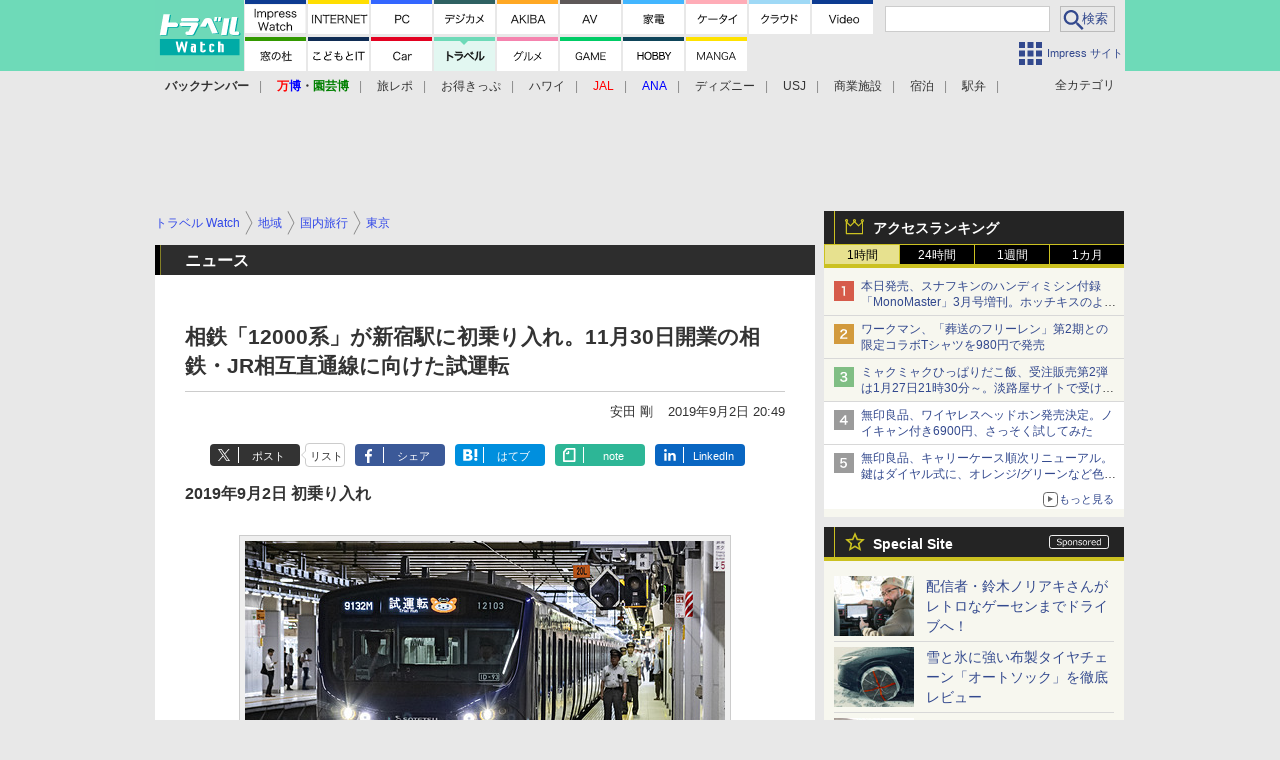

--- FILE ---
content_type: text/html; charset=utf-8
request_url: https://travel.watch.impress.co.jp/docs/news/1204884.html
body_size: 33877
content:
<!DOCTYPE HTML> <html lang="ja"><head prefix="og: http://ogp.me/ns#  article: http://ogp.me/ns/article# fb: http://ogp.me/ns/fb#"><link rel="canonical" href="https://travel.watch.impress.co.jp/docs/news/1204884.html"><meta charset="UTF-8"><meta name="author" content="株式会社インプレス"><meta name="copyright" content="Copyright &copy; Impress Corporation. All Rights Reserved."><title>相鉄「12000系」が新宿駅に初乗り入れ。11月30日開業の相鉄・JR相互直通線に向けた試運転  - トラベル Watch</title><meta name="keywords" content="JR東日本,相鉄,相鉄JR直通線,地域,国内旅行,東京,関東,企業・政府・官庁,鉄道,JR,関東私鉄,旅の方法,鉄旅,駅,旅行,観光"><meta name="creation_date" content="2019-09-02T20:49:19+09:00"><meta property="date" content="2019-09-02T20:49:31+09:00"><meta name="ipw:id" content="1204884"><meta name="ipw:site" content="trw"><meta name="ipw:year" content="2019"><meta name="ipw:month" content="9"><meta name="ipw:day" content="2"><meta name="ipw:firstpage" content="/docs/news/1204884.html"><meta property="fb:app_id" content="313703452412789" /><meta property="og:type" content="article"><meta property="og:locale" content="ja_JP"><meta property="og:site_name" content="トラベル Watch"><meta property="og:url" content="https://travel.watch.impress.co.jp/docs/news/1204884.html"><meta property="og:title" content="相鉄「12000系」が新宿駅に初乗り入れ。11月30日開業の相鉄・JR相互直通線に向けた試運転"><meta property="og:description" content="　相鉄（相模鉄道）とJR東日本（東日本旅客鉄道）は9月2日、相鉄・JR直通線用に開発された「12000系」の新宿駅初乗り入れを報道公開した。"><meta property="og:image" content="https://travel.watch.impress.co.jp/img/trw/list/1204/884/001.jpg"><meta property="article:published_time" content="2019-09-02T20:49:19+09:00"><meta property="article:modified_time" content="2019-09-02T20:49:31+09:00"><meta property="article:tag" content="JR東日本,相鉄,相鉄JR直通線,地域,国内旅行,東京,関東,企業・政府・官庁,鉄道,JR,関東私鉄,旅の方法,鉄旅,駅,旅行,観光"><meta name="twitter:card" content="summary_large_image"><meta name="twitter:site" content="@travelwatch_jp"><meta name="twitter:image:src" content="https://travel.watch.impress.co.jp/img/trw/list/1204/884/001.jpg"><meta name="twitter:url" content="https://travel.watch.impress.co.jp/docs/news/1204884.html"><meta name="twitter:title" content="相鉄「12000系」が新宿駅に初乗り入れ。11月30日開業の相鉄・JR相互直通線に向けた試運転"><meta name="twitter:description" content="　相鉄（相模鉄道）とJR東日本（東日本旅客鉄道）は9月2日、相鉄・JR直通線用に開発された「12000系」の新宿駅初乗り入れを報道公開した。"><meta name="distributable" content="licensee"><script type="application/ld+json">{"@context":"http://schema.org","@type":"NewsArticle","headline":"相鉄「12000系」が新宿駅に初乗り入れ。11月30日開業の相鉄・JR相互直通線に向けた試運転","image":["https://travel.watch.impress.co.jp/img/trw/list/1204/884/001.jpg"],"datePublished":"2019-09-02T20:49:19+09:00"}</script><script>ipc_article_info={url_struct:{total_page:1,urls:['/docs/news/1204884.html'],page_idx:0,cannonical:'/docs/news/1204884.html'},corner:['news'],category:[['breadcrumb','area','japan','tokyo'],['breadcrumb','area','japan','kanto'],['breadcrumb','organization','railway','jr'],['breadcrumb','organization','railway','kanto_railway'],['breadcrumb','method','railway','station'],['breadcrumb','method','railway','railway'],[''],['']],tag:['JR東日本','相鉄','相鉄JR直通線'],marketing_category:[]};</script><meta name="referrer" content="always"><meta name="robots" content="max-image-preview:large"><script>(function(d,c,a){console.log("dataLayer start");d.dataLayer=d.dataLayer||[];d.dataLayer.push({pageId:"",pageCmsSite:"",pageType:"",pageTitle:"",pageCreationDate:"",pageCreationHour:"",pageCreationWeekday:"",pageModifiedDate:"",pageElapsedTime:"",pageElapsedHour:"",pageElapsedDate:"",pageElapsedMonth:"",pageCanonicalUrl:"",pageImage:"",pageCorner:"",pageCategories:"",pageTags:"",pageAdvertise:"",pageBodyLength:"",pageRelated:"",pageExtend1:"",pageDevice:a,ipc_uid:"",clientWidth:"",clientHeight:""});
a=d.dataLayer[0];c.querySelector('meta[property="og:type"]')&&(a.pageType=c.querySelector('meta[property="og:type"]').getAttribute("content"));c.querySelector("title")&&(a.pageTitle=c.querySelector("title").innerText);c.querySelector('meta[name="keywords"]')&&(a.pageTags=c.querySelector('meta[name="keywords"]').getAttribute("content"));c.querySelector('meta[name="ipw:id"]')&&(a.pageId=c.querySelector('meta[name="ipw:id"]').getAttribute("content"));c.querySelector('meta[name="ipw:site"]')&&(a.pageCmsSite=
c.querySelector('meta[name="ipw:site"]').getAttribute("content"));c.querySelector('meta[name="creation_date"]')&&(a.pageCreationDate=c.querySelector('meta[name="creation_date"]').getAttribute("content"));c.querySelector('meta[property="date"]')&&(a.pageModifiedDate=c.querySelector('meta[property="date"]').getAttribute("content"));if(c.querySelector('script[type="application/ld+json"]')){var b=JSON.parse(c.querySelector('script[type="application/ld+json"]').innerText);b.headline&&(a.pageTitle=b.headline);
b.image&&(a.pageImage=b.image);b.datePublished&&(a.pageCreationDate=b.datePublished);b["@type"]&&(a.pageType=b["@type"])}"/"==location.pathname||location.pathname.match(/^\/(m\.|amp\.)?index\.html?/)?a.pageType="top":location.pathname.match(/\/([0-9]{4,5,6,7}|[0-9]{3,4}\/[0-9]{3}\/(m\.|amp\.)?index)\.html/)?a.pageType="article":location.pathname.match(/\/img\/.*\/docs\/.*\.html/)?a.pageType="zoom":location.pathname.match(/index/)&&(a.pageType="list");"website"==a.pageType||"WebSite"==a.pageType?a.pageType=
"top":"NewsArticle"==a.pageType?a.pageType="article":"ImageObject"==a.pageType?a.pageType="zoom":"Periodical"==a.pageType&&(a.pageType="list");if(a.pageCreationDate){var f=new Date(a.pageCreationDate),e=((new Date).getTime()-f.getTime())/1E3;a.pageElapsedTime="1441. >=1d";if(86400>e)for(b=1;1440>=b;b++)if(e<60*b){a.pageElapsedTime=(10>b?"000":100>b?"00":1E3>b?"0":"")+b+". <"+b+"m";break}a.pageElapsedHour="169. >=7d";for(b=1;168>=b;b++)if(e<3600*b){a.pageElapsedHour=(10>b?"00":100>b?"0":"")+b+". <"+
b+"h";break}a.pageElapsedDate="91. >=90d";for(b=1;90>=b;b++)if(e<86400*b){a.pageElapsedDate=(10>b?"0":"")+b+". <"+b+"d";break}a.pageElapsedMonth="61. >=60M";for(b=1;60>=b;b++)if(e<2592E3*b){a.pageElapsedMonth=(10>b?"0":"")+b+". <"+b+"M";break}a.pageCreationHour=(10>f.getHours()?"0":"")+f.getHours();a.pageCreationWeekday=f.getDay()}c.querySelector('meta[property="og:image"]')&&(a.pageImage=c.querySelector('meta[property="og:image"]').getAttribute("content"));c.querySelector('link[rel="canonical"]')&&
(a.pageCanonicalUrl=c.querySelector('link[rel="canonical"]').getAttribute("href"));window.ipc_article_info&&ipc_article_info.corner&&(a.pageCorner=ipc_article_info.corner[0]);if(window.ipc_article_info&&ipc_article_info.category)for(b=0;b<ipc_article_info.category.length;b++)for(0<b&&(a.pageCategories+=","),1==ipc_article_info.category[b].length&&"native-tie-up"==ipc_article_info.category[b][0]&&(a.pageAdvertise="1"),c=0;c<ipc_article_info.category[b].length;c++)0<c&&(a.pageCategories+="-"),a.pageCategories+=
ipc_article_info.category[b][c];if(window.ipc_article_info&&ipc_article_info.tag)for(b=0;b<ipc_article_info.tag.length;b++)a.pageTags&&(a.pageTags+=","),a.pageTags+=ipc_article_info.tag[b];document.cookie&&0<=document.cookie.indexOf("ipc_uid=")&&(0<document.cookie.indexOf(";",document.cookie.indexOf("ipc_uid="))?a.ipc_uid=document.cookie.substring(document.cookie.indexOf("ipc_uid=")+8,document.cookie.indexOf(";",document.cookie.indexOf("ipc_uid="))):a.ipc_uid=document.cookie.substring(document.cookie.indexOf("ipc_uid=")+
8));a.clientWidth=100*Math.floor(window.innerWidth/100);a.clientHeight=100*Math.floor(window.innerHeight/100);console.log("dataLayer = "+JSON.stringify(d.dataLayer))})(window,document,"pc");</script>
<script>(function(i,s,o,g,r,a,m){i['GoogleAnalyticsObject']=r;i[r]=i[r]||function(){  (i[r].q=i[r].q||[]).push(arguments)},i[r].l=1*new Date();a=s.createElement(o),  m=s.getElementsByTagName(o)[0];a.async=1;a.src=g;m.parentNode.insertBefore(a,m)  })(window,document,'script','https://www.google-analytics.com/analytics.js','ga');  ga('set', 'forceSSL', true);  ga('create', 'UA-245639-46', 'auto');  var d2 = [];  var d3 = [];  if (typeof ipc_article_info !== "undefined" && ipc_article_info && ipc_article_info.category && ipc_article_info.category.length >0) {    var c = JSON.parse(JSON.stringify(ipc_article_info.category));    for (var i = 0; i< c.length; i++) { if (c[i] && c[i][0]) { if (c[i][0] == 'breadcrumb') { c[i].shift(); d2.push(c[i].join('|')); } else { d3.push(c[i].join('|')); } } }  }  ga('send', 'pageview' , {'dimension1':'art', 'dimension2':d2.join(','), 'dimension3':d3.join(',')});/*ga('create', 'UA-81004055-1', 'auto', {'name': 'EventTracking'});*/</script><script>(function(w,d,s,l,i){w[l]=w[l]||[];w[l].push({'gtm.start':new Date().getTime(),event:'gtm.js'});var f=d.getElementsByTagName(s)[0],j=d.createElement(s),dl=l!='dataLayer'?'&l='+l:'';j.async=true;j.src='https://www.googletagmanager.com/gtm.js?id='+i+dl;f.parentNode.insertBefore(j,f);})(window,document,'script','dataLayer','GTM-MVXKGQX');</script><script async src="https://fundingchoicesmessages.google.com/i/pub-5723665484085034?ers=1" nonce="eqwhAOG8vYkIHlHDX7VA4w"></script><script nonce="eqwhAOG8vYkIHlHDX7VA4w">(function() {function signalGooglefcPresent() {if (!window.frames['googlefcPresent']) {if (document.body) {const iframe = document.createElement('iframe'); iframe.style = 'width: 0; height: 0; border: none; z-index: -1000; left: -1000px; top: -1000px;'; iframe.style.display = 'none'; iframe.name = 'googlefcPresent'; document.body.appendChild(iframe);} else {setTimeout(signalGooglefcPresent, 0);}}}signalGooglefcPresent();})();</script><script>
if (!window.ipc) ipc = {};
if (!ipc.loader) ipc.loader = {
  status: 'start',
  props: ['jquery', 'cxense', 'dfp', 'watch', 'ready', 'load'],
  loaded: [],
  queue: {
    jquery: [],
    cxense: [],
    dfp: [],
    watch: [],
    ready: [],
    load: [],
  },
  on: function(queue_name) {
    var l = ipc.loader, i = 0;
    for (i = 0; i < l.props.length; i++) {
      if (queue_name == l.props[i]) break;
      if (queue_name == 'load' && l.props[i] == 'ready') {
        l.on('ready');
      } else {
        l.bind(l.props[i], -1);
      }
    }
    l.status = queue_name;
    if (i < l.props.length) {
      l.props.splice(i, 1);
      l.loaded.push(queue_name);
    }
    var q = l.queue[queue_name];
    while (q.length) {
      var exe = q.shift();
      exe.call();
    }
    q.push = function(exe) {
      exe.call();
    }
  },
  bind: function(queue_name, counter) {
    var d = document, w = window, onready = false, oncxfail = false, l = ipc.loader, p = l.props;
    if (typeof counter == 'undefined') counter = 6000;
    counter--;
    if (l.props.indexOf(queue_name) < 0) {
      if (l.loaded.indexOf(queue_name) >= 0) return true;
      console.log('[FATAL] EVENT:cannot bind ' + queue_name);
      return false;
    }
    switch (queue_name) {
      case 'jquery': onready = (w.$); break;
      case 'cxense': onready = true; break;
      case 'dfp': onready = (w.googletag && googletag.apiReady); break;
      case 'watch': onready = (w.ipc && ipc.watch && ipc.watch.article); break;
      case 'ready': 
        counter = -1;
        if (d.addEventListener) {
          d.addEventListener("DOMContentLoaded", function() {
            l.on(queue_name);
          }, false);
        } else {
          l.queue.jquery.push(function(){
            $(d).ready(function(){
              l.on(queue_name);
            });
          });
        }
        break;
      case 'load': 
        counter = -1;
        if (w.addEventListener) {
          w.addEventListener("load", function() {
            l.on(queue_name);
          }, false);
        } else if (w.attachEvent) {
          w.attachEvent('onload', function() {
            l.on(queue_name);
          });
        } else {
          w.onload = function(){
            l.on(queue_name);
          };
        }
        break;
      default: 
        count = -1;
        break;
    }
    if (oncxfail) {
      l.bind('dfp', -1);
    }
    if (onready) {
      counter = -1;
      l.on(queue_name);
    }
    if (counter > 0) {
      w.setTimeout(function(){ l.bind(queue_name, counter); }, 10);
    } else if (counter == 0) {
      console.log('[FATAL] EVENT:failed to load ' + queue_name);
      for (var i = 0; i < p.length; i++) {
        l.bind(p[i], -1);
        if (queue_name == p[i]) break;
      }
    }
    return true;
  },
  script: function(src, callback) {
    var d = document, s = 'script', e = d.createElement(s), t = d.getElementsByTagName(s)[0];
    e.type = 'text/java' + s;
    e.async = 1;
    e.src = src;
    if (callback) {
      e.onload = e.onreadystatechange = function() {
        if ((!this.readyState || this.readyState === 'loaded' || this.readyState === 'complete')) {
          this.onload = this.onreadystatechange = null;
          callback.call(this);
        }
      };
    }
    t.parentNode.insertBefore(e, t);
  },
  beacon: function(src) {
    navigator && navigator.sendBeacon ? navigator.sendBeacon(src) : (new Image(1,1)).src=src;
  },
  meta: function(key, value) {
    var d = document, head = d.getElementsByTagName('head')[0], meta = d.createElement('meta');
    meta.setAttribute('name', key);
    meta.setAttribute('content', value);
    head.appendChild(meta);
  },
  has_101gglplcad: function() {
    var info = window.ipc_article_info;
    if(!info || !info.category || info.category.length == 0) return null;
    info = info.category;
    for (var i = 0; i < info.length; i++) {
      if (info[i].length <= 0) continue;
      if(info[i][0] == '101gglplcad') {
        return true;
      }
    }
    return false;
  },
  get_breadcrumb: function(sep, leaf_only, breadcrumb_only, max_depth) {
    if (typeof sep == 'undefined') sep = '-';
    if (typeof leaf_only == 'undefined') leaf_only = false;
    if (typeof breadcrumb_only == 'undefined') breadcrumb_only = false;
    if (typeof max_depth == 'undefined') max_depth = 3;
    var info = window.ipc_article_info, rv = [];
    if(!info || !info.category || info.category.length == 0) return rv;
    info = info.category;
    if (sep == 'level') rv = [null, [], [], []];
    for (var i = 0; i < info.length; i++) {
      if (info[i].length <= 0) continue;
      var j = (info[i][0] == 'breadcrumb' ? 1 : 0), v = [];
      if (sep == 'imp_cat') v = {};
      if (!breadcrumb_only || j) {
        for (var k = j; k < info[i].length; k++) {
          if (k > max_depth) break;
          if (sep == 'level') {
            v = info[i][k];
            if (!rv.some(function(comp) {
              return v === comp;
            })) {
              rv[k].push(v);
            }
            v = [];
          } else if (sep == 'imp_cat') {
            v[sep + k] = info[i][k];
          } else {
            v.push(info[i][k]);
          }
        }
      }
      if (sep == 'imp_cat') {
        rv.push(v);
      } else if (v.length > 0) {
        v = (sep ? v.join(sep) : v);
        if (!rv.some(function(comp) {
          return v === comp;
        })) {
          rv.push(v);
        }
      }
    }
    return rv;
  },
  ad: {
    dfp: {
      set_breadcrumb: function(page, site_key, type, device) {
        var g = googletag;
        g.pubads().setTargeting("100device", device);
        g.pubads().setTargeting("101page", page);
        if (typeof(type) == 'undefined') type = 'cat';
        if (ipc.loader.has_101gglplcad()) {
          g.pubads().setTargeting('101gglplcad', 'no');
        }
        var breadcrumbs = ipc.loader.get_breadcrumb('level', false, true, 3);
        if (breadcrumbs.length > 0 && (type == 'cat' || type == 'genre')) {
          for (var k = 1; k <= 3; k++) {
            g.pubads().setTargeting('i' + site_key + type + k, breadcrumbs[k]);
          }
        }
      },
      _init: function(fnc_dfp_head, page, site_key, device, enable_hb, enable_sra) {
        var g = googletag;
        if (typeof enable_hb != 'undefined' && enable_hb) g.pubads().disableInitialLoad();
        fnc_dfp_head();
        if (!!(window.pbFlux) && !!(window.fluxtag)) {
          if (!!(window.pbFlux) && !!(window.pbFlux.prebidBidder) && fluxtag.isFn(window.pbFlux.prebidBidder)) {
            /* Prebidが呼び出せる状態の場合 */
            pbjs.que.push(function () {
              window.pbFlux.prebidBidder();
            });
          } else {
            /* Prebidが呼び出せない場合、すぐにGAMを呼び出す */
            fluxtag.readyBids.prebid = true;
            fluxtag.launchAdServer();
          }
        }
        ipc.loader.ad.dfp.set_breadcrumb(page, site_key, 'cat', device);
        if (enable_sra) g.pubads().enableSingleRequest();
        g.pubads().collapseEmptyDivs(true);
        ipc.loader.ad.dfp.centering('haikei', 'haikei', 1600);
        /* -------20211125 */
        var ipc_uid = 'nouid' + Math.random();
        if (window.td && td.client && td.client.globals && td.client.globals.$global && td.client.globals.$global.td_ssc_id) {
          ipc_uid = td.client.globals.$global.td_ssc_id;
        } else if (document.cookie && document.cookie.indexOf('_td_ssc_id=') >= 0) {
          if (document.cookie.indexOf(';', document.cookie.indexOf('_td_ssc_id=')) > 0) {
            ipc_uid = document.cookie.substring(document.cookie.indexOf('_td_ssc_id=') + '_td_ssc_id='.length, document.cookie.indexOf(';', document.cookie.indexOf('_td_ssc_id=')));
          } else {
            ipc_uid = document.cookie.substring(document.cookie.indexOf('_td_ssc_id=') + '_td_ssc_id='.length);
          }
        } else if (document.cookie && document.cookie.indexOf('ipc_uid=') >= 0) {
          if (document.cookie.indexOf(';', document.cookie.indexOf('ipc_uid=')) > 0) {
            ipc_uid = 'impress' + document.cookie.substring(document.cookie.indexOf('ipc_uid='), document.cookie.indexOf(';', document.cookie.indexOf('ipc_uid=')));
          } else {
            ipc_uid = 'impress' + document.cookie.substring(document.cookie.indexOf('ipc_uid='));
          }
        } else if (document.cookie && document.cookie.indexOf('_gid=') >= 0) {
          if (document.cookie.indexOf(';', document.cookie.indexOf('_gid=')) > 0) {
            ipc_uid = 'impress' + document.cookie.substring(document.cookie.indexOf('_gid='), document.cookie.indexOf(';', document.cookie.indexOf('_gid=')));
          } else {
            ipc_uid = 'impress' + document.cookie.substring(document.cookie.indexOf('_gid='));
          }
        }
        ipc_uid = ipc_uid.replace(/[^0-9a-zA-Z]/g, '');
        /*console.log('ipc_uid = ' + ipc_uid);*/
        if (ipc_uid.indexOf('nouid') !== 0) {
          g.pubads().setPublisherProvidedId(ipc_uid);
        }
        /* --------20211125 */
        g.enableServices();
      },
      init: function(fnc_dfp_head, page, site_key, device, enable_hb, enable_sra) {
        window.googletag = window.googletag || {}; googletag.cmd = googletag.cmd || [];
        window.initialLoadAdSlots = [], window.gateAdSlots = [];
        ipc.loader.script('https://securepubads.g.doubleclick.net/tag/js/gpt.js', function(){
          ipc.loader.bind('dfp', -1);
        });
        googletag.cmd.push(function(){ ipc.loader.ad.dfp._init(fnc_dfp_head, page, site_key, device, enable_hb, enable_sra); });
      },
      display_onready: function(prefix, adslots) {
        ipc.loader.queue.ready.push(function(){
          googletag.cmd.push(function(){
            for (var i = 0; i < adslots.length; i++) {
              googletag.display(prefix + adslots[i]);
            }
          });
        });
      },
      display_btf: function(prefix, adslots) {
        ipc.loader.queue.ready.push(function(){
          googletag.cmd.push(function(){
            if (!window.initialLoadAdSlots || initialLoadAdSlots.length <= 0) return false;
            for (var i = 0; i < initialLoadAdSlots.length; i++) {
              var divid = initialLoadAdSlots[i].getSlotElementId();
              if (divid && (prefix == '' || divid.indexOf(prefix) == 0)) {
                var comp = divid.substring(prefix.length);
                if (adslots.indexOf(comp) >= 0 && document.getElementById(divid)) {
                  googletag.display(divid);
                }
              }
            }
          });
        });
      },
      centering: function(slotid_part, divclass, default_width) {
        googletag.pubads().addEventListener('slotRenderEnded', function(e) {
          if (e && e.slot && e.slot.getSlotElementId() && e.slot.getSlotElementId().indexOf(slotid_part) >= 0 && e.size && e.size[0] && e.size[0] != default_width) {
            var div = document.getElementById(e.slot.getSlotElementId());
            if (div && div.parentNode && div.parentNode.parentNode && (!divclass || div.parentNode.parentNode.className.indexOf(divclass) >= 0)) {
              div.parentNode.parentNode.style.width = e.size[0] + 'px';
              div.parentNode.parentNode.style.marginLeft = (-parseInt(e.size[0], 10)/2) + 'px';
            }
          }
        });
      }
    },
    cxense: {
      set_breadcrumb: function() {},
      set_segment: function() {},
      get_segment: function() {
        return [];
      },
      init: function(site_id, device, page, site_symbol) {
        ipc.loader.bind('cxense', -1);
      },
      init_cc: function() {},
      init_ct: function() {},
      init_sc: function() {},
      init_ex: function(site_symbol) {
        if(!site_symbol) site_symbol = 'watch';
      }
    },
    blade: {
      set_breadcrumb: function() {
        var breadcrumbs = ipc.loader.get_breadcrumb('imp_cat', false, true, 3);
        if (breadcrumbs.length > 0) {
          if (window.microadBlade && microadBlade.EHN) {
            microadBlade.EHN.start({'imp_cat':breadcrumbs});
          }
        }
      },
      init: function() {
        ipc.loader.script('//d-cache.microad.jp/js/td_iw_access.js', function(){
          ipc.loader.ad.blade.set_breadcrumb();
        });
        var i = new Image(1,1);
        i.src = '//aid.send.microad.jp/asr?v=1&code=dY-5ZLLSddc&format=pixel';
      }
    },
    prebid: {
      init: function(adUnits) {
      },
      bids_back: function() {
      }
    },
    tam: {
      /* APS Header Bidding */
      /*
        function calling order without flux
        1. tam.init
         1.2. tam._init
         1.3. cxense.init
         1.5. tam.bids
         1.7. dfp.init
        2. cxense.init_cc ...etc.
        3. dfp.display_btf
        4. blade.init
        5. VWO
      */
      _init: function() {
        /* ----- Begin Step 1 ----- */
        /* Load the APS JavaScript Library */
        !function(a9,a,p,s,t,A,g){if(a[a9])return;function q(c,r){a[a9]._Q.push([c,r])}a[a9]={init:function(){q("i",arguments)},fetchBids:function(){q("f",arguments)},setDisplayBids:function(){},targetingKeys:function(){return[]},_Q:[]};A=p.createElement(s);A.async=!0;A.src=t;g=p.getElementsByTagName(s)[0];g.parentNode.insertBefore(A,g)}("apstag",window,document,"script","//c.amazon-adsystem.com/aax2/apstag.js");
        /* Initialize the Library */
        apstag.init({
         pubID: '3583',
         adServer: 'googletag'
        });
      },
      init: function(cxense_site_id, device, page, site_symbol, fnc_dfp_head, dfp_site_key, enable_sra) {
        var ad = ipc.loader.ad, cxense_site_symbol = site_symbol;
        switch (cxense_site_symbol) {
          case 'caw': cxense_site_symbol = 'car'; break;
          case 'pw': cxense_site_symbol = 'pcw'; break;
        }
        ad.tam._init();
        ad.cxense.init(cxense_site_id, device, page, cxense_site_symbol);
        ad.tam.bids(site_symbol, device);
        ad.dfp.init(fnc_dfp_head, page, dfp_site_key, device, true, enable_sra);
      },
      bids: function(s, d, p) {
        var slots = [];
        if (d == 'pc') {
          if (p == 'top') {
            /* pc top */
            if (',grw,ipw,trw,wf,wvd,hbw,'.indexOf(s) > 0) {
              slots.push({
                slotID:   'gpt-div-ipc-'+s+'-pc-billboard001',
                slotName: '/49282802/ipc-'+s+'/pc/billboard001',
                sizes:    [[728,90],[970,90],[970,250]]
              });
              slots.push({
                slotID:   'gpt-div-ipc-'+s+'-pc-flw-rect001',
                slotName: '/49282802/ipc-'+s+'/pc/flw-rect001',
                sizes:    [[300,250],[300,600]]
              });
              slots.push({
                slotID:   'gpt-div-ipc-'+s+'-pc-mdl-rect001',
                slotName: '/49282802/ipc-'+s+'/pc/mdl-rect001',
                sizes:    [[300,250]]
              });
              slots.push({
                slotID:   'gpt-div-ipc-'+s+'-pc-rect001',
                slotName: '/49282802/ipc-'+s+'/pc/rect001',
                sizes:    [[300,250]]
              });
            }
            if (s == 'hbw') {
              slots.push({
                slotID:   'gpt-div-ipc-'+s+'-pc-rect002',
                slotName: '/49282802/ipc-'+s+'/pc/rect002',
                sizes:    [[300,250]]
              });
            }
            if (',grw,trw,wf,wvd,hbw,'.indexOf(s) > 0) {
              slots.push({
                slotID:   'gpt-div-ipc-'+s+'-pc-sky001',
                slotName: '/49282802/ipc-'+s+'/pc/sky001',
                sizes:    [[300,250]]
              });
            }
            if (',grw,ipw,trw,wf,wvd,'.indexOf(s) > 0) {
              slots.push({
                slotID:   'gpt-div-ipc-'+s+'-pc-2nd-rect001',
                slotName: '/49282802/ipc-'+s+'/pc/2nd-rect001',
                sizes:    [[300,250]]
              });
            }
          } else {
            /* pc art */
            if (',clw,'.indexOf(s) < 0) {
              slots.push({
                slotID:   'gpt-div-ipc-'+s+'-pc-rect-kiji001',
                slotName: '/49282802/ipc-'+s+'/pc/rect-kiji001',
                sizes:    [[300,250],[336,280]]
              });
              slots.push({
                slotID:   'gpt-div-ipc-'+s+'-pc-r-pre001',
                slotName: '/49282802/ipc-'+s+'/pc/r-pre001',
                sizes:    [[300,250],[336,280]]
              });
            }
            if (',gmw,hbw,'.indexOf(s) > 0) {
              slots.push({
                slotID:   'gpt-div-ipc-'+s+'-pc-billboard001',
                slotName: '/49282802/ipc-'+s+'/pc/billboard001',
                sizes:    [[728,90],[970,90],[970,250]]
              });
              slots.push({
                slotID:   'gpt-div-ipc-'+s+'-pc-flw-rect001',
                slotName: '/49282802/ipc-'+s+'/pc/flw-rect001',
                sizes:    [[300,250],[300,600]]
              });
              slots.push({
                slotID:   'gpt-div-ipc-'+s+'-pc-mdl-rect001',
                slotName: '/49282802/ipc-'+s+'/pc/mdl-rect001',
                sizes:    [[300,250]]
              });
              slots.push({
                slotID:   'gpt-div-ipc-'+s+'-pc-rect001',
                slotName: '/49282802/ipc-'+s+'/pc/rect001',
                sizes:    [[300,250]]
              });
              slots.push({
                slotID:   'gpt-div-ipc-'+s+'-pc-rect002',
                slotName: '/49282802/ipc-'+s+'/pc/rect002',
                sizes:    [[300,250]]
              });
              slots.push({
                slotID:   'gpt-div-ipc-'+s+'-pc-sky001',
                slotName: '/49282802/ipc-'+s+'/pc/sky001',
                sizes:    [[300,250]]
              });
              slots.push({
                slotID:   'gpt-div-ipc-'+s+'-pc-rect-kiji002',
                slotName: '/49282802/ipc-'+s+'/pc/rect-kiji002',
                sizes:    [[300,250]]
              });
              slots.push({
                slotID:   'gpt-div-ipc-'+s+'-pc-rect-kiji003',
                slotName: '/49282802/ipc-'+s+'/pc/rect-kiji003',
                sizes:    [[300,250]]
              });
            } else {
              slots.push({
                slotID:   'gpt-div-ipc-'+s+'-pc-billboard-kiji001',
                slotName: '/49282802/ipc-'+s+'/pc/billboard-kiji001',
                sizes:    [[728,90],[970,90],[970,250]]
              });
              slots.push({
                slotID:   'gpt-div-ipc-'+s+'-pc-flw-rect001',
                slotName: '/49282802/ipc-'+s+'/pc/flw-rect001',
                sizes:    [[300,250],[300,600]]
              });
              slots.push({
                slotID:   'gpt-div-ipc-'+s+'-pc-mdl-rect001',
                slotName: '/49282802/ipc-'+s+'/pc/mdl-rect001',
                sizes:    [[300,250]]
              });
              slots.push({
                slotID:   'gpt-div-ipc-'+s+'-pc-2nd-r-rect001',
                slotName: '/49282802/ipc-'+s+'/pc/2nd-r-rect001',
                sizes:    [[300,250]]
              });
              slots.push({
                slotID:   'gpt-div-ipc-'+s+'-pc-r-rect001',
                slotName: '/49282802/ipc-'+s+'/pc/r-rect001',
                sizes:    [[300,250],[300,600]]
              });
            }
            if (',gmw,hbw,ipw,'.indexOf(s) < 0 || s == 'pw') {
              slots.push({
                slotID:   'gpt-div-ipc-'+s+'-pc-r-sky001',
                slotName: '/49282802/ipc-'+s+'/pc/r-sky001',
                sizes:    [[300,250]]
              });
            }
          }
        } else {
          if (p == 'top') {
            /* sp top */
            slots.push({
              slotID:   'gpt-div-ipc-'+s+'-sp-rect001',
              slotName: '/49282802/ipc-'+s+'/sp/rect001',
              sizes:    [[336,280],[320,50],[300,250]]
            });
            slots.push({
              slotID:   'gpt-div-ipc-'+s+'-sp-rect002',
              slotName: '/49282802/ipc-'+s+'/sp/rect002',
              sizes:    [[336,280],[320,50],[300,600],[300,250]]
            });
            slots.push({
              slotID:   'gpt-div-ipc-'+s+'-sp-rect003',
              slotName: '/49282802/ipc-'+s+'/sp/rect003',
              sizes:    [[336,280],[320,50],[300,250]]
            });
            slots.push({
              slotID:   'gpt-div-ipc-'+s+'-sp-rect004',
              slotName: '/49282802/ipc-'+s+'/sp/rect004',
              sizes:    [[336,280],[320,50],[300,250]]
            });
          } else {
            /* sp art */
            slots.push({
              slotID:   'gpt-div-ipc-'+s+'-sp-rect001',
              slotName: '/49282802/ipc-'+s+'/sp/rect001',
              sizes:    [[336,280],[320,50],[300,250]]
            });
            slots.push({
              slotID:   'gpt-div-ipc-'+s+'-sp-rect002',
              slotName: '/49282802/ipc-'+s+'/sp/rect002',
              sizes:    [[336,280],[320,50],[300,600],[300,250]]
            });
            slots.push({
              slotID:   'gpt-div-ipc-'+s+'-sp-rect-kiji001',
              slotName: '/49282802/ipc-'+s+'/sp/rect-kiji001',
              sizes:    [[336,280],[320,50],[300,250]]
            });
            slots.push({
              slotID:   'gpt-div-ipc-'+s+'-sp-overlay001',
              slotName: '/49282802/ipc-'+s+'/sp/overlay001',
              sizes:    [[320,50],[320,100]]
            });
            if (',gmw,hbw,'.indexOf(s) > 0) {
              slots.push({
                slotID:   'gpt-div-ipc-'+s+'-sp-rect-kiji002',
                slotName: '/49282802/ipc-'+s+'/sp/rect-kiji002',
                sizes:    [[336,280],[320,50],[300,250]]
              });
              slots.push({
                slotID:   'gpt-div-ipc-'+s+'-sp-rect-kiji003',
                slotName: '/49282802/ipc-'+s+'/sp/rect-kiji003',
                sizes:    [[336,280],[320,50],[300,250]]
              });
              slots.push({
                slotID:   'gpt-div-ipc-'+s+'-sp-video001',
                slotName: '/49282802/ipc-'+s+'/sp/video001',
                sizes:    [[320,50]]
              });
            }
          }
        }
        /* ----- Begin Step 2 ----- */
        apstag.fetchBids({
          slots: slots,
          timeout: 1e3
        }, function(bids) {
          /* ----- Begin Step 3 ----- */
          /* set apstag targeting on googletag, then trigger the first DFP request in googletag's disableInitialLoad integration */
          if (window.fluxtag) {
            googletag.cmd.push(function () {
              /* TAM(UAM)を呼び出す */
              fluxtag.readyBids.amazon = true;
              fluxtag.launchAdServer();
            });
          } else {
            googletag.cmd.push(function(){
              apstag.setDisplayBids();
              /*googletag.pubads().refresh();*/
	      googletag.pubads().refresh(googletag.pubads().getSlots().filter(s => s.getTargetingKeys().indexOf('browsiId') === -1));
            });
          }
          /* ----- End Step 3 ----- */
        });
        /* ----- End Step 2 ----- */
      }
    },
    flux: {
      /* FLUX Prebid */
      /*
        function calling order
        0. async script loading https://flux-cdn.com/client/impress/media.min.js
        1. flux.init
         1.1 flux._init
         1.2. tam._init
         1.3. cxense.init
         1.4. flux.define_callback
         1.5. tam.bids
         1.6. flux.set_fail_safe
         1.7. dfp.init
        2. cxense.init_cc ...etc.
        3. dfp.display_btf
        4. blade.init
        5. VWO
      */
      _init: function() {
        window.pbjs = window.pbjs || {};
        pbjs.que = pbjs.que || [];
        window.pbFlux = window.pbFlux || {};
        pbFlux.bidderTimeout = 2e3;
      },
      init: function(with_tam, cxense_site_id, device, page, site_symbol, fnc_dfp_head, dfp_site_key, enable_sra) {
        var ad = ipc.loader.ad, cxense_site_symbol = site_symbol;
        switch (cxense_site_symbol) {
          case 'caw': cxense_site_symbol = 'car'; break;
          case 'pw': cxense_site_symbol = 'pcw'; break;
        }
        ad.flux._init();
        if (with_tam) ad.tam._init();
        ad.cxense.init(cxense_site_id, device, page, cxense_site_symbol);
        ad.flux.define_callback();
        if (with_tam) ad.tam.bids(site_symbol, device, page);
        ad.flux.set_fail_safe();
        ad.dfp.init(fnc_dfp_head, page, dfp_site_key, device, true, enable_sra);
      },
      define_callback: function() {
        /* Define callback function */
        window.fluxtag = {
          readyBids: {
            prebid: false,
            amazon: !(window.apstag),
            google: false
          },
          failSafeTimeout: (!!window.pbFlux && !!window.pbFlux.bidderTimeout) ? window.pbFlux.bidderTimeout + 1e3 : 3e3,
          isFn: function isFn(object) {
            var _t = 'Function';
            var toString = Object.prototype.toString;
            return toString.call(object) === '[object ' + _t + ']';
          },
          launchAdServer: function() {
            if (!fluxtag.readyBids.prebid || !fluxtag.readyBids.amazon) {
              return;
            }
            fluxtag.requestAdServer();
          },
          requestAdServer: function() {
            if (!fluxtag.readyBids.google) {
              fluxtag.readyBids.google = true;
              googletag.cmd.push(function () {
                if (!!(pbjs.setTargetingForGPTAsync) && fluxtag.isFn(pbjs.setTargetingForGPTAsync)) {
                  pbjs.que.push(function () {
                    pbjs.setTargetingForGPTAsync();
                  });
                }
                if (window.apstag) { /* TAM未実装ページ対応 */
                  apstag.setDisplayBids();
                }
                googletag.pubads().refresh();
              });
            }
          }
        };
        /* /Define callback function */
      },
      set_fail_safe: function() {
        setTimeout(function () {
          fluxtag.requestAdServer();
        }, fluxtag.failSafeTimeout);
      }
    },
    anchor: {
      show: function(require_refresh) {
        console.log('show anchorSlot');
        googletag.cmd.push(function(){
          googletag.display(window.anchorSlot);
          if (require_refresh) googletag.pubads().refresh([window.anchorSlot]);
        });
      },
      init: function() {
        let exist_haikei = false, is_pr = false;
        if (window.initialLoadAdSlots && window.initialLoadAdSlots.length) {
          for (var i = 0; i < initialLoadAdSlots.length; i++) {
            if (initialLoadAdSlots[i].getSlotElementId().indexOf('haikeijack') >= 0) {
              exist_haikei = true;
              break;
            }
          }
        }
        if (window.ipc_article_info && ipc_article_info.category) {
          for (var i = 0; i < ipc_article_info.category.length; i++) {
            if (ipc_article_info.category[i] && ipc_article_info.category[i].length && ipc_article_info.category[i][0] == 'native-tie-up') {
              is_pr = true;
            }
          }
        }
        if (!is_pr && exist_haikei) {
          googletag.pubads().addEventListener('slotRenderEnded', function(e) {
            if (e.slot.getSlotElementId().indexOf('-haikeijack') >= 0) {
              if(e.isEmpty) {
                console.log('choose anchor');
                ipc.loader.ad.anchor.show(1);
              } else {
                console.log('choose haikei');
              }
            }
          });
        } else if (!is_pr && !exist_haikei) {
          console.log('choose anchor(2)');
          ipc.loader.ad.anchor.show(0);
        }
      }
    }
  }
};
(function(p){
  for (var i = 0; i < p.length; i++) {
    ipc.loader.bind(p[i]);
  }
})(ipc.loader.props);
</script>
<script>
(function(w){
 w.ipc = w.ipc || {};
 ipc.hold_image = function() {
  var _hold = function(img, colsize) {
   var w = img.style.width, h = img.style.height, aspect_ratio = 1, imgs = null;
   if (!colsize) colsize = 1;
   if (!w || !h || !w.indexOf('px') || !h.indexOf('px')) {
    w = img.parentNode.parentNode.style.width;
    h = img.parentNode.parentNode.style.height;
   }
   if (!w || !h || !w.indexOf('px') || !h.indexOf('px')) {
    w = img.parentNode.parentNode.parentNode.style.width;
    h = img.parentNode.parentNode.parentNode.style.height;
   }
   if (w && h && w.indexOf('px') && h.indexOf('px')) {
    w = parseInt(w.substring(0, w.indexOf('px')), 10);
    h = parseInt(h.substring(0, h.indexOf('px')), 10);
    aspect_ratio = (w ? h / w : 1);
    w = img.parentNode.parentNode.clientWidth / colsize;
    console.log('width = ' + w);
    h = w * aspect_ratio;
    img.style.minWidth = w + 'px';
    img.style.minHeight = h + 'px';
    img.setAttribute('data-fixed-height', h);
   }
  };
  imgs = document.querySelectorAll('div.image-wrap .row > .column:only-child img:not([data-fixed-height])');
  if (imgs && imgs.length) _hold(imgs[0]);
 };
})(window);

function cx_getOptOutStatus(key){
   return true;
}
</script>
<script>ipc.loader.queue.jquery.push(function(){  ipc.loader.script('https://beacon.watch.impress.co.jp/count.js?v=202402280');});</script><script>ipc.loader.queue.jquery.push(function(){  ipc.loader.script('/js/trw/p02/ipc.watch.js?v=202402280');});ipc.loader.queue.watch.push(function(){  ipc.watch.totop.init();  ipc.watch.scroll();  ipc.watch.anker();});ipc.loader.queue.ready.push(function(){  ipc.loader.queue.jquery.push(function(){    $('.main-contents img[ajax]').each(function(){      $(this).attr('src', $(this).attr('ajax'));      $(this).removeAttr('ajax');    });  });});</script><script src="https://ajax.googleapis.com/ajax/libs/jquery/2.2.4/jquery.min.js" async></script><link rel='stylesheet' href='/css/trw/p02/article.css?v=2025082201' type='text/css'><link rel="shortcut icon" href="/favicon.ico" /><script>window.grumi = {  			cfg: {		     		advs: {				'73612282': true,				'4723006721': true,				'4693239831': true,				'4696899522': true,				'4719544775': true,				'4719232311': true,				'4693770225': true,				'4704798158': true,				'4487036810': true,				'4757304394': true,				'73661362': true,				'4945929806': true,				'91406122': true,				'109470322': true,				'5290088345': true,				'5316270393': true,				'5359049171': true,'82308802': true,'5830696213': true				},			},			key: '73a9870c-4ca2-4a34-a1a6-376ab3858cb8'		};</script><script src="//rumcdn.geoedge.be/73a9870c-4ca2-4a34-a1a6-376ab3858cb8/grumi-ip.js" async></script><!-- FLUX / TAM / Cxense / DFP init --> <script async="async" src="https://flux-cdn.com/client/impress/travel-watch.min.js"></script> <script> ipc.loader.ad.flux.init(true, '1139595565357852248', 'pc', 'art', 'trw', function(){ initialLoadAdSlots.push(googletag.defineSlot('/49282802/ipc-trw/pc/billboard-kiji001',[[1,1],[728,90],[728,180],[970,90],[970,250],[980,250]],'gpt-div-ipc-trw-pc-billboard-kiji001').addService(googletag.pubads()));initialLoadAdSlots.push(googletag.defineSlot('/49282802/ipc-trw/pc/r-pre001',[[300,250],[300,300],[336,280],[468,150],[468,300],[600,300]],'gpt-div-ipc-trw-pc-r-pre001').addService(googletag.pubads()));initialLoadAdSlots.push(googletag.defineSlot('/49282802/ipc-trw/pc/r-rect001',[[300,100],[300,150],[300,250],[300,300],[300,600],[300,800],[300,900]],'gpt-div-ipc-trw-pc-r-rect001').addService(googletag.pubads()));initialLoadAdSlots.push(googletag.defineSlot('/49282802/ipc-trw/pc/r-sky001',[[300,250],[300,300],[300,600],[300,800]],'gpt-div-ipc-trw-pc-r-sky001').addService(googletag.pubads()));initialLoadAdSlots.push(googletag.defineSlot('/49282802/ipc-trw/pc/2nd-r-rect001',[[300,250],[300,300],[300,600],[300,800]],'gpt-div-ipc-trw-pc-2nd-r-rect001').addService(googletag.pubads()));initialLoadAdSlots.push(googletag.defineSlot('/49282802/ipc-trw/pc/mdl-rect001',[[300,250],[300,300]],'gpt-div-ipc-trw-pc-mdl-rect001').addService(googletag.pubads()));initialLoadAdSlots.push(googletag.defineSlot('/49282802/ipc-trw/pc/flw-rect001',[[300,250],[300,300],[300,600]],'gpt-div-ipc-trw-pc-flw-rect001').addService(googletag.pubads()));initialLoadAdSlots.push(googletag.defineSlot('/49282802/ipc-trw/pc/rect-kiji001',[[300,250],[336,280],[480,270]],'gpt-div-ipc-trw-pc-rect-kiji001').addService(googletag.pubads()));initialLoadAdSlots.push(googletag.defineSlot('/49282802/ipc-trw/pc/inread001',[[1,1],[640,360]],'gpt-div-ipc-trw-pc-inread001').addService(googletag.pubads()));initialLoadAdSlots.push(googletag.defineSlot('/49282802/ipc-trw/pc/u-kiji001',[[300,250],[300,300],[336,280],[468,150],[600,300]],'gpt-div-ipc-trw-pc-u-kiji001').addService(googletag.pubads())); console.log('define anchor'); window.anchorSlot = googletag.defineOutOfPageSlot('/49282802/ipc-trw/pc/overlay001', googletag.enums.OutOfPageFormat.BOTTOM_ANCHOR).addService(googletag.pubads()); }, '114', false); </script> <!-- /FLUX / TAM / Cxense / DFP init --> <!-- Cxense2 --> <script> ipc.loader.ad.cxense.init_cc(); </script> <script> ipc.loader.ad.cxense.init_ct(); </script> <script> ipc.loader.ad.cxense.init_sc(); </script> <script> ipc.loader.ad.cxense.init_ex('trw'); </script> <!-- /Cxense2 --> <!-- DFP anchor --> <script>googletag.cmd.push(function(){ ipc.loader.ad.anchor.init(); });</script> <!-- /DFP anchor --> <!-- DFP2 --> <script> ipc.loader.ad.dfp.display_btf('gpt-div-ipc-trw-pc-', ['native001','hyb003','hyb004','hyb005','hyb006','r-pre001','hyb-kiji001','u-kiji001','over-ft001','over-ft002','2nd-r-rect001','2nd-rect001','mdl-rect001','flw-rect001']); </script> <!-- /DFP2 --> <!-- BLADE --> <script> ipc.loader.ad.blade.init(); </script> <!-- /BLADE --> <!-- Start VWO Async Smartcode --> <script type='text/javascript'> _vis_opt_cookieDays = 1; </script> <script type='text/javascript'> window._vwo_code = window._vwo_code || (function(){ var account_id=331885, settings_tolerance=2000, library_tolerance=2500, use_existing_jquery=false, is_spa=1, hide_element='body', /* DO NOT EDIT BELOW THIS LINE */ f=false,d=document,code={use_existing_jquery:function(){return use_existing_jquery;},library_tolerance:function(){return library_tolerance;},finish:function(){if(!f){f=true;var a=d.getElementById('_vis_opt_path_hides');if(a)a.parentNode.removeChild(a);}},finished:function(){return f;},load:function(a){var b=d.createElement('script');b.src=a;b.type='text/javascript';b.innerText;b.onerror=function(){_vwo_code.finish();};d.getElementsByTagName('head')[0].appendChild(b);},init:function(){ window.settings_timer=setTimeout('_vwo_code.finish()',settings_tolerance);var a=d.createElement('style'),b=hide_element?hide_element+'{opacity:0 !important;filter:alpha(opacity=0) !important;background:none !important;}':'',h=d.getElementsByTagName('head')[0];a.setAttribute('id','_vis_opt_path_hides');a.setAttribute('type','text/css');if(a.styleSheet)a.styleSheet.cssText=b;else a.appendChild(d.createTextNode(b));h.appendChild(a);this.load('https://dev.visualwebsiteoptimizer.com/j.php?a='+account_id+'&u='+encodeURIComponent(d.URL)+'&f='+(+is_spa)+'&r='+Math.random());return settings_timer; }};window._vwo_settings_timer = code.init(); return code; }()); </script> <!-- End VWO Async Smartcode --> <script type="text/javascript"> var _sf_async_config = _sf_async_config || {}; /** CONFIGURATION START **/ _sf_async_config.uid = 65787; _sf_async_config.domain = 'travel.watch.impress.co.jp'; _sf_async_config.flickerControl = false; _sf_async_config.useCanonical = true; _sf_async_config.useCanonicalDomain = true; /** CONFIGURATION END **/ </script> <script async src="//static.chartbeat.com/js/chartbeat_mab.js"></script></head><body id="article" class="news breadcrumb area japan tokyo kanto organization railway jr kanto_railway method station"><script>var _load_facebook_sdk = function() {(function(d,s,id){  if ($('body#article').length<= 0) return;  var js, fjs = d.getElementsByTagName(s)[0];  if (d.getElementById(id)) return;  js = d.createElement(s); js.id = id;  js.src = "https://connect.facebook.net/ja_JP/sdk.js#xfbml=1&version=v2.9";  fjs.parentNode.insertBefore(js, fjs);}(document, 'script', 'facebook-jssdk'));};if (window.ipc && ipc.loader) {  ipc.loader.queue.load.push(_load_facebook_sdk);} else if (window.jQuery) {  _load_facebook_sdk();}</script><aside class="ad top"></aside><header><section><noscript><iframe src="https://www.googletagmanager.com/ns.html?id=GTM-MVXKGQX"height="0" width="0" style="display:none;visibility:hidden"></iframe></noscript><script>(function(w,d,j){var t='microAdUniverseTracker';w[t]=w[t]||{};w[t].track=w[t].track||function(){    (w[t].queue=w[t].queue||[]).push(arguments)};var s=d.createElement('script');s.async=true;s.src=j;    var fs=d.getElementsByTagName('script')[0];fs.parentNode.insertBefore(s,fs)})    (window,document,'https://cdn.microad.jp/js/track.js');    microAdUniverseTracker.track({    "service_id": 14199});</script><div class="OUTBRAIN" data-src="DROP_PERMALINK_HERE" data-widget-id="AR_36"></div><style>header, #site-logo { background-color: #6edab8; } #global-list ul.inline li.trw .icon-wrapper img {  position: absolute;  top: -30px;  left: 0; }</style><style>header { height: 71px; padding-bottom: 28px; } body #global-nav {  background-color: #e8e8e8;  position: relative;  left: 0;  width: 970px;  margin: 0 auto;  z-index: 100;  height: 71px; } body #global-nav >div { position: fixed; height: 74px; } #global-nav>div>h1 { display: inline-block; } #global-list { line-height: 0; } #global-nav .inline { display: inline-block; } #global-nav ul.row1 { width: 630px; } #global-nav div.row1 { background-color: #e8e8e8; vertical-align: top; width: 251px; } #global-nav .gnav-search { height: 36px; width: 240px; padding: 6px 10px 0 0; margin: 0 0 0 auto; } #global-nav .gnav-search input.query {  line-height: 20px;  padding: 0 2px;  margin: 0;  width: 165px;  height: 26px;  background: #fff url(https://www.google.com/cse/intl/ja/images/google_custom_search_watermark.gif) no-repeat center left;  font-size: 12px;  border: 1px solid #ccc; } #global-nav .gnav-search input.btn {  background: url(/img/watch/parts/icon/search.svg) top 3px left -7px no-repeat;  text-indent: 15px;  color: #33498e;  border: 1px solid #bbb;  height: 26px;  float: right;  cursor: pointer; } #global-nav ul.row2 { max-width: 757px; display: inline-block; } #global-nav diev.row2 { background-color: #e8e8e8; } #global-nav #impress-site-button { height: 33px; padding: 6px 2px 4px; text-align: right; cursor: pointer; } #global-nav #impress-site-button div.image { height: 23px; margin: 0; } #global-nav #impress-site-button div.text { color: #33498e; height: 23px; line-height: 23px; text-align: left; vertical-align: top; margin-left: 5px; font-size: 11px; }  body #category-nav { position: relative; top: 0; height: 30px; } body.gnav-hide #category-nav { position: relative; }  #impress-site-bg {  background: rgba(0,0,0,0.8);  height: 100%;  width: 100%;  position: fixed;  top: 0;  left: 0; } #impress-site-list {  margin: 0 0 0 -89px;  height: 690px;  max-height: calc(100vh - 72px);  overflow-y: auto;  background-color: #e8e8e8; } #btn-watch { width: 960px; } #impress-site-section {  margin: 0 25px; }  .query.hastext { background: #fff !important; } #page-wrap { padding-top: 30px; } aside.ad.billboard { padding-top: 0; } aside.ad.billboard>div>div { padding-top: 4px; } .ad.haikei { top: 0; } header:before { display: block; content: ' '; width: 100vw; position: fixed; top: 0; left: 0; right: 0; height: 71px; } body #global-nav { background-color: transparent; }/* impress site */#global-nav #impress-site-list ul>li>a { display: block; width: 62px; height: auto; margin: 0 auto; padding: 0; line-height: 16px; background-color: inherit; vertical-align: top; text-align: center;}/* *//* --- LOGO TILE --- */ul.site-icons {  padding: 20px 0;  display:inline-block;  width:100%;}ul.site-icons.watch {  border-bottom: #fff 3px solid;}ul.site-icons >li {  float: left;  height: 100px;  font-size: 12px;  line-height: 16px;  margin:10px;  overflow: hidden;}ul.site-icons a  {  display: block;  width: 62px;  margin: 0 auto;  color:#333;}ul.site-icons a >span {  display: block;  width: 62px;  height: 62px;  margin: 0 auto 5px;  border-radius: 4px;}ul.site-icons >li.headline >a >span {  background: url('/img/watch/parts/logo/headline.svg') 0 0 no-repeat;  background-size: 62px 62px;}ul.site-icons >li.clw >a >span {  background: url('/img/watch/parts/logo/clw.svg') 0 0 no-repeat;  background-size: 62px 62px;}ul.site-icons >li.pcw >a >span {  background: url('/img/watch/parts/logo/pcw.svg') 0 0 no-repeat;  background-size: 62px 62px;}ul.site-icons >li.dcw >a >span {  background: url('/img/watch/parts/logo/dcw.svg') 0 0 no-repeat;  background-size: 62px 62px;}ul.site-icons >li.ah >a >span {  background: url('/img/watch/parts/logo/ah.svg') 0 0 no-repeat;  background-size: 62px 62px;}ul.site-icons >li.avw >a >span {  background: url('/img/watch/parts/logo/avw.svg') 0 0 no-repeat;  background-size: 62px 62px;}ul.site-icons >li.gmw >a >span {  background: url('/img/watch/parts/logo/gmw.svg') 0 0 no-repeat;  background-size: 62px 62px;}ul.site-icons >li.ktw >a >span {  background: url('/img/watch/parts/logo/ktw.svg') 0 0 no-repeat;  background-size: 62px 62px;}ul.site-icons >li.iw >a >span {  background: url('/img/watch/parts/logo/iw.svg') 0 0 no-repeat;  background-size: 62px 62px;}ul.site-icons >li.wf >a >span {  background: url('/img/watch/parts/logo/wf.svg') 0 0 no-repeat;  background-size: 62px 62px;}ul.site-icons >li.kdw >a >span {  background: url('/img/watch/parts/logo/kdw.svg') 0 0 no-repeat;  background-size: 62px 62px;  border: 1px solid rgba(100,100,100, 0.3);}ul.site-icons >li.car >a >span {  background: url('/img/watch/parts/logo/car.svg') 0 0 no-repeat;  background-size: 62px 62px;}ul.site-icons >li.trw >a >span {  background: url('/img/watch/parts/logo/trw.svg') 0 0 no-repeat;  background-size: 62px 62px;}ul.site-icons >li.ctw >a >span {  background: url('/img/watch/parts/logo/ctw.svg') 0 0 no-repeat;  background-size: 62px 62px;}ul.site-icons >li.video >a >span {  background: url('/img/watch/parts/logo/video.svg') 0 0 no-repeat;  background-size: 62px 62px;}ul.site-icons >li.ntp >a >span {  background: url('/img/watch/parts/logo/ntp.svg') 0 0 no-repeat;  background-size: 62px 62px;  background-color: #fff;  border: 1px solid rgba(100,100,100, 0.3);}ul.site-icons >li.sng >a >span {  background: url('/img/watch/parts/logo/sng.svg') 0 0 no-repeat;  background-size: 62px 62px;  background-color: #fff;  border: 1px solid rgba(100,100,100, 0.3);}ul.site-icons >li.dkr >a >span {  background: url('/img/watch/parts/logo/dkr.svg') 0 0 no-repeat;  background-size: 62px 62px;  background-color: #f7f7ef;  border: 1px solid rgba(100,100,100, 0.3);}ul.site-icons >li.grf >a >span {  background: url('/img/watch/parts/logo/grf.svg') 0 0 no-repeat;  background-size: 62px 62px;}ul.site-icons >li.qfr >a >span {  background: url('/img/watch/parts/logo/qfr.svg') 0 0 no-repeat;  background-size: 62px 62px;}ul.site-icons >li.pth >a >span {  background: url('/img/watch/parts/logo/pth.svg') 0 0 no-repeat;  background-size: 62px 62px;}ul.site-icons >li.ipw >a >span {  background: url('/img/watch/parts/logo/ipw.new.svg') 0 0 no-repeat;  background-size: 62px 62px;}ul.site-icons >li.hbw >a >span {  background: url('/img/watch/parts/logo/hbw.svg') 0 0 no-repeat;  background-size: 62px 62px;}ul.site-icons >li.grw >a >span {  background: url('/img/watch/parts/logo/grw.svg') 0 0 no-repeat;  background-size: 62px 62px;}ul.site-icons >li.kit >a >span {  background: url('/img/watch/parts/logo/kit.svg') 0 0 no-repeat;  background-size: 62px 62px;}ul.site-icons >li.mgw >a >span {  background: url('/img/watch/parts/logo/mgw.svg') 0 0 no-repeat;  background-size: 62px 62px;}</style><style type="text/css" media="print">body #global-nav >div { position: absolute; }</style><div id="impress-site-bg" style="display:none;"></div><nav id="global-nav"><div><div id="site-logo" class="logo" onclick="location.href=('/');"></div><div id="global-list" class="list"><ul class="inline row1"><li class="headline"><a href="//www.watch.impress.co.jp/" data-ipc-count="gnav"><div class="icon-wrapper"><img src="/img/watch/parts/g-nav/ipw.svg" alt="Impress Watch"></div></a></li><li class="iw"><a href="//internet.watch.impress.co.jp/" data-ipc-count="gnav"><div class="icon-wrapper"><img src="/img/watch/parts/g-nav/iw.20161117.svg" alt="INTERNET Watch"></div></a></li><li class="pcw"><a href="//pc.watch.impress.co.jp/" data-ipc-count="gnav"><div class="icon-wrapper"><img src="/img/watch/parts/g-nav/pcw.20161117.svg" alt="PC Watch"></div></a></li><li class="dcw"><a href="//dc.watch.impress.co.jp/" data-ipc-count="gnav"><div class="icon-wrapper"><img src="/img/watch/parts/g-nav/dcw.20161117.svg" alt="デジカメ Watch"></div></a></li><li class="ah"><a href="//akiba-pc.watch.impress.co.jp/" data-ipc-count="gnav"><div class="icon-wrapper"><img src="/img/watch/parts/g-nav/ah.20161117.svg" alt="AKIBA PC Hotline!"></div></a></li><li class="avw"><a href="//av.watch.impress.co.jp/" data-ipc-count="gnav"><div class="icon-wrapper"><img src="/img/watch/parts/g-nav/avw.20161117.svg" alt="AV Watch"></div></a></li><li class="kdw"><a href="//kaden.watch.impress.co.jp/" data-ipc-count="gnav"><div class="icon-wrapper"><img src="/img/watch/parts/g-nav/kdw.20161117.svg" alt="家電 Watch"></div></a></li><li class="ktw"><a href="//k-tai.watch.impress.co.jp/" data-ipc-count="gnav"><div class="icon-wrapper"><img src="/img/watch/parts/g-nav/ktw.20161117.svg" alt="ケータイ Watch"></div></a></li><li class="clw"><a href="//cloud.watch.impress.co.jp/" data-ipc-count="gnav"><div class="icon-wrapper"><img src="/img/watch/parts/g-nav/clw.20161117.svg" alt="クラウド Watch"></div></a></li><li class="video"><a href="//video.watch.impress.co.jp/" data-ipc-count="gnav"><div class="icon-wrapper"><img src="/img/watch/parts/g-nav/video.20161117.svg" alt="Watch Video"></div></a></li></ul><div class="inline row1 float right"><div class="gnav-search"><form method="get" action="/extra/trw/search/" accept-charset="utf-8" target="_parent"><input class="query" name="q" type="text" onkeyup="this.className = (this.value == '' ? 'query' : 'query hastext');"><input class="btn float right" type="submit" value="検索"><div class="clear"></div></form></div></div><ul class="inline row2"><li class="wf"><a href="//forest.watch.impress.co.jp/" data-ipc-count="gnav"><div class="icon-wrapper"><img src="/img/watch/parts/g-nav/wf.20161117.svg" alt="窓の杜"></div></a></li><li class="kit"><a href="//edu.watch.impress.co.jp/" data-ipc-count="gnav"><div class="icon-wrapper"><img src="/img/watch/parts/g-nav/kodomo_it.20170419.svg" alt="こどもとIT"></div></a></li><li class="car"><a href="//car.watch.impress.co.jp/" data-ipc-count="gnav"><div class="icon-wrapper"><img src="/img/watch/parts/g-nav/car.20161117.svg" alt="Car Watch"></div></a></li><li class="trw"><a href="//travel.watch.impress.co.jp/" data-ipc-count="gnav"><div class="icon-wrapper"><img src="/img/watch/parts/g-nav/trw.20161117.svg" alt="トラベル Watch"></div></a></li><li class="grw"><a href="//gourmet.watch.impress.co.jp/" data-ipc-count="gnav"><div class="icon-wrapper"><img src="/img/watch/parts/g-nav/grw.20210309.svg" alt="グルメ Watch"></div></a></li><li class="gmw"><a href="//game.watch.impress.co.jp/" data-ipc-count="gnav"><div class="icon-wrapper"><img src="/img/watch/parts/g-nav/gmw.20161117.svg" alt="GAME Watch"></div></a></li><li class="hbw"><a href="//hobby.watch.impress.co.jp/" data-ipc-count="gnav"><div class="icon-wrapper"><img src="/img/watch/parts/g-nav/hbw.svg" alt="HOBBY Watch"></div></a></li><li class="mgw"><a href="//manga.watch.impress.co.jp/" data-ipc-count="gnav"><div class="icon-wrapper"><img src="/img/watch/parts/g-nav/mgw.svg" alt="MANGA Watch"></div></a></li></ul><div class="inline row2 float right"><div id="impress-site-button"><div class="inline image"><svg class="open" width="23px" height="23px" viewBox="0 0 19 19" version="1.1" xmlns="http://www.w3.org/2000/svg"><g fill="#33498e" transform="translate(-255.000000, -13.000000),translate(-47.000000, 0.000000),translate(257.000000, 0.000000)"><path d="M45,18 L50,18 L50,13 L45,13 L45,18 Z M52,32 L57,32 L57,27 L52,27 L52,32 Z M45,32 L50,32 L50,27 L45,27 L45,32 Z M45,25 L50,25 L50,20 L45,20 L45,25 Z M52,25 L57,25 L57,20 L52,20 L52,25 Z M59,18 L64,18 L64,13 L59,13 L59,18 Z M52,18 L57,18 L57,13 L52,13 L52,18 Z M59,25 L64,25 L64,20 L59,20 L59,25 Z M59,32 L64,32 L64,27 L59,27 L59,32 Z"></path></g></svg><svg class="close" width="23px" height="23px" viewBox="0 0 16 16" version="1.1" xmlns="http://www.w3.org/2000/svg" style="display: none;"><g><path fill="#33498e" d="M8 9.414l4.95 4.95 1.414-1.414L9.414 8l4.95-4.95-1.414-1.414L8 6.586l-4.95-4.95L1.636 3.05 6.586 8l-4.95 4.95 1.414 1.414L8 9.414z"></path></g></svg></div><div class="inline text">Impress サイト</div></div></div><div class="clear"></div><div id="impress-site-list" style="display: none;"><section><ul><li id="btn-watch" class="nav__item impress-sites open"><section id="impress-site-section"><ul class="site-icons watch trw"><li class="ipw"><a href="//www.watch.impress.co.jp" data-ipc-count="ipcsite"><span></span>Impress Watch</a></li><li class="iw"><a href="//internet.watch.impress.co.jp" data-ipc-count="ipcsite"><span></span>INTERNET Watch</a></li><li class="pcw"><a href="//pc.watch.impress.co.jp" data-ipc-count="ipcsite"><span></span>PC Watch</a></li><li class="dcw"><a href="//dc.watch.impress.co.jp" data-ipc-count="ipcsite"><span></span>デジカメ Watch</a></li><li class="ah"><a href="//akiba-pc.watch.impress.co.jp" data-ipc-count="ipcsite"><span></span>AKIBA PC Hotline!</a></li><li class="avw"><a href="//av.watch.impress.co.jp" data-ipc-count="ipcsite"><span></span>AV Watch</a></li><li class="kdw"><a href="//kaden.watch.impress.co.jp" data-ipc-count="ipcsite"><span></span>家電 Watch</a></li><li class="ktw"><a href="//k-tai.watch.impress.co.jp" data-ipc-count="ipcsite"><span></span>ケータイ Watch</a></li><li class="clw"><a href="//cloud.watch.impress.co.jp" data-ipc-count="ipcsite"><span></span>クラウド Watch</a></li><li class="wf"><a href="//forest.watch.impress.co.jp" data-ipc-count="ipcsite"><span></span>窓の杜</a></li><li class="kit"><a href="//edu.watch.impress.co.jp" data-ipc-count="ipcsite"><span></span>こどもとIT</a></li><li class="car"><a href="//car.watch.impress.co.jp" data-ipc-count="ipcsite"><span></span>Car Watch</a></li><li class="trw"><a href="//travel.watch.impress.co.jp" data-ipc-count="ipcsite"><span></span>トラベル Watch</a></li><li class="grw"><a href="//gourmet.watch.impress.co.jp" data-ipc-count="ipcsite"><span></span>グルメ Watch</a></li><li class="gmw"><a href="//game.watch.impress.co.jp" data-ipc-count="ipcsite"><span></span>GAME Watch</a></li><li class="hbw"><a href="//hobby.watch.impress.co.jp" data-ipc-count="ipcsite"><span></span>HOBBY Watch</a></li><li class="mgw"><a href="//manga.watch.impress.co.jp" data-ipc-count="ipcsite"><span></span>MANGA Watch</a></li><li class="video"><a href="//video.watch.impress.co.jp" data-ipc-count="ipcsite"><span></span>Watch Video</a></li><li><a href="//www.watch.impress.co.jp/drone/" data-ipc-count="ipcsite"><span style="background-image:url('/img/watch/page_components/gnav-sp-avw/drone.svg');background-size: 58px 58px;background-position:center;"></span>ドローン<br>ジャーナル</a></li><li><a href="//akiba-pc.watch.impress.co.jp/topics/usedpc_hotline/" data-ipc-count="ipcsite"><span style="background-image:url('/img/watch/page_components/gnav-ipcsite-pd/usedpc191101.svg');background-size: 58px 58px;background-color:rgba(255,255,255,1);background-repeat:no-repeat;background-position:center;border: 1px solid rgba(100,100,100, 0.3);"></span>中古PC Hotline!</a></li><li><a href="//kaden.watch.impress.co.jp/summary/e-bike/" data-ipc-count="ipcsite"><span style="background-image:url('/img/watch/page_components/gnav-ipcsite-pd/e-bike191225.png');background-size: 58px 58px;background-position:center;"></span>e-bike<br>Watch</a></li><li><a href="//www.watch.impress.co.jp/summary/lifeathome/" data-ipc-count="ipcsite"><span style="background-image:url('/img/watch/page_components/gnav-ipcsite-pd/lifeathome200427.svg');background-size: 62px 62px;background-position:center;"></span>在宅ライフ<br>特集</a></li><li><a href="//www.watch.impress.co.jp/pckoubou/" data-ipc-count="ipcsite"><span style="background-image:url('/img/watch/page_components/gnav-sp-headline/pckoubou.svg');background-size: 62px 62px;"></span>パソコン<br>工房</a></li><li><a href="//www.watch.impress.co.jp/asus/" data-ipc-count="ipcsite"><span style="background-image:url('/img/watch/page_components/gnav-pcsp-ipw/sp-asus.svg');background-size: 58px 58px;background-position:center;"></span>ASUS<br>Watch</a></li><li><a href="//www.watch.impress.co.jp/donya/" data-ipc-count="ipcsite"><span style="background-image:url('/img/watch/page_components/gnav-ipcsite-ah/donya231204i.svg');background-size: 58px 58px;background-color:rgba(255,255,255,1);background-repeat:no-repeat;background-position:center;border: 1px solid rgba(100,100,100, 0.3);"></span>ドスパラ</a></li><li><a href="//dc.watch.impress.co.jp/summary/alpha/" data-ipc-count="ipcsite"><span style="background-image:url('/img/watch/page_components/gnav-sp-headline/alpha_icon.svg');background-size: 58px 58px;background-position:center;"></span>注目の一眼<br>「α」</a></li><li><a href="//akiba-pc.watch.impress.co.jp/topics/samsung2009/" data-ipc-count="ipcsite"><span style="background-image:url('/img/watch/page_components/gnav-ipcsite-ah/samsung200930.svg');background-size: 58px 58px;background-color:rgba(255,255,255,1);background-repeat:no-repeat;background-position:center;border: 1px solid rgba(100,100,100, 0.3);"></span>Samsung<br>SSD</a></li><li><a href="//akiba-pc.watch.impress.co.jp/summary/corsair_family/" data-ipc-count="ipcsite"><span style="background-image:url('/img/watch/page_components/gnav-ipcsite-ah/corsair250508.svg');background-size: 62px 62px;"></span>CORSAIR<br>family</a></li><li><a href="//pc.watch.impress.co.jp/summary/vaio/" data-ipc-count="ipcsite"><span style="background-image:url('/img/watch/page_components/gnav-ipcsite-pcw/vaio210513.svg');background-size: 58px 58px;background-position:center;"></span>VAIO<br>Watch</a></li><li><a href="//k-tai.watch.impress.co.jp/summary/iijmio/" data-ipc-count="ipcsite"><span style="background-image:url('/img/watch/page_components/gnav-ipcsite-ktw/iijmio210524.svg');background-size: 58px 58px;background-position:center;"></span>IIJmio<br>Watch</a></li><li><a href="//k-tai.watch.impress.co.jp/summary/rakuten_mobile/" data-ipc-count="ipcsite"><span style="background-image:url('/img/watch/page_components/gnav-ipcsite-ktw/rakuten2408i.svg');background-size: 58px 58px;background-position:center;"></span>楽天<br>モバイル</a></li><li><a href="//kaden.watch.impress.co.jp/summary/jackery/" data-ipc-count="ipcsite"><span style="background-image:url('/img/watch/page_components/gnav-ipcsite-kdw/jackery221024.svg');background-size: 62px 62px;"></span>Jackery<br>Watch</a></li><li><a href="//kaden.watch.impress.co.jp/summary/switchbot/" data-ipc-count="ipcsite"><span style="background-image:url('/img/watch/page_components/gnav-ipcsite-kdw/switchbot2508i.svg');background-size: 62px 62px;"></span>SwitchBot<br>Watch</a></li></ul><ul class="site-icons cm"><li class="ntp"><a href="https://netatopi.jp" data-ipc-count="ipcsite"><span></span>ネタとぴ</a></li><li class="dkr"><a href="https://dekiru.net/" data-ipc-count="ipcsite"><span></span>できる<br>ネット</a></li><li class="grf"><a href="//ganref.jp" data-ipc-count="ipcsite"><span></span>GANREF</a></li></ul></section></li></ul></section></div></div></div></nav><script>(function(e,w,c,u){var g=document.getElementById(e);if (g&&u&&u.indexOf(w)>=0&&u.indexOf(c)>=0){ var f=function(e){e.preventDefault();location.href=this.href;e.stopPropagation();return false;},as=g.getElementsByTagName('A'); if(as&&as.length)for(var i=0;i<as.length;i++){as[i].addEventListener('touchstart',f,true);as[i].addEventListener('touchend',f,true);}}})('global-list','Windows','Chrome',navigator.userAgent);</script><script>ipc.loader.queue.jquery.push(function(){ $('#impress-site-button, #impress-site-bg').on('click', function(){  $('#impress-site-button .open, #impress-site-button .close, #category-nav, #impress-site-bg, #impress-site-list').toggle();  $('#global-nav').css({'height': ($('#impress-site-button .open').css('display') == 'none') ? '700px' : '71px' /*, 'position': ($('#impress-site-button .open').css('display') == 'none') ? 'absolute' : 'fixed'*/}); });});</script><style>#global-nav #global-list .inline.row2 {  max-width: 820px;}#global-nav #global-list .inline.row2 #impress-site-button .inline.text {  font-size: 6px;  width: 28px;  line-height: 12px;}</style><script>(function(){  const lis = document.querySelectorAll('#global-nav #global-list .inline.row2 >li');  if (lis.length< 13) {    document.querySelector('#global-nav #global-list .inline.row2').style.maxWidth = '757px';    document.querySelector('#global-nav #global-list #impress-site-button .inline.text').style.fontSize = '11px';    document.querySelector('#global-nav #global-list #impress-site-button .inline.text').style.width = 'auto';    document.querySelector('#global-nav #global-list #impress-site-button .inline.text').style.lineHeight = '23px';  }  console.log(lis.length);})();</script><div id="category-nav"><div class="list" style="width: 100%; padding-right: 0;"><div id="category-logo" class="logo" onclick="location.href=('/');"></div><nav id="category-list" class="list"><div id="category-jump" style="float: right; position: relative; top: auto; right: auto; width: auto; height: auto; padding: 0 10px 0 0;"><a href="/category/list.html" style="line-height: 28px; background: none; color: #333; width: auto; height: auto;"><span>全カテゴリ</span></a></div><ul style="max-width: 890px; width: auto;"><li><a href="/backno/top/"><span class="strong">バックナンバー</a></span></li><li><a href="/category/event/expo/"><span class="strong"><span style="color: red;">万</span><span style="color: blue;">博</span>・<span style="color: green;">園芸博</span></a></span></li><li><a href="/docs/news/tabirepo/">旅レポ</a></li><li><a href="/category/method/ticket/">お得きっぷ</a></li><li><a href="/category/area/world/hawaii/">ハワイ</a></li><li><a href="/category/organization/japan/jal/"><span class="color red">JAL</a></span></li><li><a href="/category/organization/japan/ana/"><span class="color blue">ANA</a></span></li><li><a href="/category/info/sightseeing/disney/">ディズニー</a></li><li><a href="/category/info/sightseeing/usj/">USJ</a></li><li><a href="/category/info/purpose/shopping_mall/">商業施設</a></li><li><a href="/category/info/hotel/">宿泊</a></li><li><a href="/docs/series/ekiben/">駅弁</a></li></ul></nav></div><div id="search-area" style="display: none;"><p class="open" onclick="ipc.watch.search.open();">検索</p><form method="get" action="/extra/trw/search/" accept-charset="utf-8" target="_parent"><label>記事を探す</label><input class="query" name="q" type="text" onkeyup="this.className = (this.value == '' ? 'query' : 'query hastext');"><input class="btn" type="submit" value="検索"></form><p class="close" onclick="ipc.watch.search.close();">閉じる</p></div></div><script>ipc.loader.queue.jquery.push(function() {        $('#impress-site-button').addClass('readytoshow');    });</script></section></header><div id="page-wrap"><aside class="ad haikei"></aside><aside class="ad billboard"><div id="gpt-div-ipc-trw-pc-billboard-kiji001"><script> if (googletag.apiReady) { googletag.display('gpt-div-ipc-trw-pc-billboard-kiji001'); } else { googletag.cmd.push(function(){ googletag.display('gpt-div-ipc-trw-pc-billboard-kiji001'); }); } </script></div></aside><div id="page"><aside id="extra" class="nocontent"><aside class="recursive right upper"></aside><aside class="ad right"><aside class="ranking topics list"><p class="ranking-title"><label>アクセスランキング</label></p><div class="tabs"><input id="ranking-1-select" type="radio" name="ranking" checked><label class="ranking" for="ranking-1-select">1時間</label><input id="ranking-24-select" type="radio" name="ranking"><label class="ranking" for="ranking-24-select">24時間</label><input id="ranking-168-select" type="radio" name="ranking"><label class="ranking" for="ranking-168-select">1週間</label><input id="ranking-720-select" type="radio" name="ranking"><label class="ranking" for="ranking-720-select">1カ月</label><div class="ranking-content" id="ranking-1-list" data-cx-select="1h"><div class="ranking-list"><aside class="ranking topics list"><ul class="list" id="site-access-ranking-ul-latest"></ul><a href="/docs/static/ranking/" class="access-ranking-more"><span>もっと見る</span></a></aside></div></div><div class="ranking-content" id="ranking-24-list" data-cx-select="1d"><div class="ranking-list"><aside class="ranking topics list"><ul class="list" id="site-access-ranking-ul-daily"></ul><a href="/docs/static/ranking/index-24.html" class="access-ranking-more"><span>もっと見る</span></a></aside></div></div><div class="ranking-content" id="ranking-168-list" data-cx-select="1w"><div class="ranking-list"><aside class="ranking topics list"><ul class="list" id="site-access-ranking-ul-weekly"></ul><a href="/docs/static/ranking/index-168.html" class="access-ranking-more"><span>もっと見る</span></a></aside></div></div><div class="ranking-content" id="ranking-720-list" data-cx-select="1m"><div class="ranking-list"><aside class="ranking topics list"><ul class="list" id="site-access-ranking-ul-monthly"></ul><a href="/docs/static/ranking/index-720.html" class="access-ranking-more"><span>もっと見る</span></a></aside></div></div></div></aside><script>ipc.loader.queue.load.push(function(){  var e = new Date();  var query_string = '?' + e.getFullYear() + ('0' + (e.getMonth() + 1)).slice(-2) + e.getDate() + ('0' + e.getHours()).slice(-2);  ipc.watch.ajax.insertRanking('site-access-ranking-ul-latest', '/include/auto/trw/ranking/access_1_5.json'+query_string, 5, 'site-access-ranking');  ipc.watch.ajax.insertRanking('site-access-ranking-ul-daily', '/include/auto/trw/ranking/access_24_5.json'+query_string, 5, 'site-access-ranking');  ipc.watch.ajax.insertRanking('site-access-ranking-ul-weekly', '/include/auto/trw/ranking/access_168_5.json'+query_string, 5, 'site-access-ranking');  ipc.watch.ajax.insertRanking('site-access-ranking-ul-monthly', '/include/auto/trw/ranking/access_720_5.json'+query_string, 5, 'site-access-ranking');});</script> <style>
.ad.billboard {
 position: sticky;top: 71px; z-index: 3;
}
aside.ad > aside.ranking.topics.list {
  min-height:306px;
}
</style>
<!-- add billboard script -->
<script>
(function(w,d){
  // Get the target aside element
  const target = d.querySelector('#page-wrap>aside.billboard>div');
  const target_bb = d.querySelector('#page-wrap>aside.billboard');

  // Set the scroll threshold in pixels
  const scrollThreshold = 346;

  // Add a scroll event listener to the window
  w.addEventListener('scroll', () => {
      // Get the current scroll position
      const scrollPosition = w.scrollY || d.documentElement.scrollTop;
      // Check if the scroll position has reached the threshold
      const currentStyle = target.style.position;
      if ((target.style.opacity > 0 || target.style.opacity === null || target.style.opacity ==="") && scrollPosition >= scrollThreshold) {
//      if (target.style.opacity > 0 && scrollPosition >= scrollThreshold) {
          target.style.transition = 'opacity 0.5s, transform 0.5s';
          target.style.opacity = '0';
          target.style.transform = 'translateY(-100%)';
          target_bb.style.zIndex = 0;
      } else if (target.style.opacity == 0 && scrollPosition < scrollThreshold) {
          target.style.transition = 'opacity 0.5s, transform 0.5s';
          target.style.opacity = '1';
          target.style.transform = 'translateY(0)';
          target_bb.style.zIndex = 3;
      } else if (scrollPosition < scrollThreshold) {
          target.style.opacity = '1';
      }
  });
})(window,document);
</script>
<!-- /add billboard script -->
<div id="gpt-div-ipc-trw-pc-r-rect001"><script> if (googletag.apiReady) { googletag.display('gpt-div-ipc-trw-pc-r-rect001'); } else { googletag.cmd.push(function(){ googletag.display('gpt-div-ipc-trw-pc-r-rect001'); }); } </script></div><div id="gpt-div-ipc-trw-pc-r-sky001"><script> if (googletag.apiReady) { googletag.display('gpt-div-ipc-trw-pc-r-sky001'); } else { googletag.cmd.push(function(){ googletag.display('gpt-div-ipc-trw-pc-r-sky001'); }); } </script></div><div id="gpt-div-ipc-trw-pc-2nd-r-rect001"></div><aside class="topics list special"><p><label>Special Site</label><span></span></p><ul class="list-02"  id="special-site-ul"></ul></aside><script>ipc.loader.queue.load.push(function(){  ipc.watch.ajax.insertUlList02('special-site-ul', '/include/auto/watch/page_components/special-sites.utf', 5, function() { $('#gnav').length >0 && ipc.watch.button_link('#special-site-ul li'); });});</script> <aside class="social"><p>トラベル Watch をフォローする</p><ul><li class="twitter"><a href="https://twitter.com/travelwatch_jp"></a></li><li class="facebook"><a href="https://www.facebook.com/impress.travelwatch"></a></li><li class="rss"><a href="http://travel.watch.impress.co.jp/docs/travel.rdf"></a></li></ul></aside> <aside class="list latest"> <p>最新記事</p> <ul class="list-02"> <li class="item news gourmet 2025 gourmet souvenir_speciality character station station_building_shop airport sa_pa shopping_mall kinki index-1"><div class="body"><div class="image"><p><a href="https://travel.watch.impress.co.jp/docs/news/2080572.html"><img src="https://asset.watch.impress.co.jp/img/trw/list/2080/572/list.jpg"></a></p></div><div class="text"><ul class="list-label"><li class="gourmet index-1"><span class="label colorset fg-800 bg-799">グルメ</span></li></ul><p class="title"><a href="https://travel.watch.impress.co.jp/docs/news/2080572.html">ミャクミャクひっぱりだこ飯、受注販売第2弾は1月27日21時30分～。淡路屋サイトで受け付け</a></p><p class="outline">5～6月の配送・受け取り分</p><p class="date"></p></div></div></li><li class="item news tabirepo coverage southeast_asia world tourism_organization airplane airport point index-2"><div class="body"><div class="image"><p><a href="https://travel.watch.impress.co.jp/docs/news/tabirepo/2080420.html"><img src="https://asset.watch.impress.co.jp/img/trw/list/2080/420/list.jpg"></a></p></div><div class="text"><p class="category"><span class="label colorset fg-800 bg-799">旅レポ</span></p><p class="title"><a href="https://travel.watch.impress.co.jp/docs/news/tabirepo/2080420.html">神秘の島・ランカウイ島で最新ホテルに3泊。島の岩石は伝承の巨人が石になった姿？</a></p><p class="date"></p></div></div></li><li class="item news goods electric business_trip index-3"><div class="body"><div class="image"><p><a href="https://travel.watch.impress.co.jp/docs/news/2080477.html"><img src="https://asset.watch.impress.co.jp/img/trw/list/2080/477/list.jpg"></a></p></div><div class="text"><ul class="list-label"><li class="goods index-3"><span class="label colorset fg-800 bg-799">グッズ</span></li></ul><p class="title"><a href="https://travel.watch.impress.co.jp/docs/news/2080477.html">サンコー、重さ340g・変圧器不要のポータブルアイロン「ポタロン」。収納袋も付属</a></p><p class="date"></p></div></div></li><li class="item news goods character apparel sundry web delivery my_fave index-4"><div class="body"><div class="image"><p><a href="https://travel.watch.impress.co.jp/docs/news/2080370.html"><img src="https://asset.watch.impress.co.jp/img/trw/list/2080/370/list.jpg"></a></p></div><div class="text"><ul class="list-label"><li class="goods index-4"><span class="label colorset fg-800 bg-799">グッズ</span></li></ul><p class="title"><a href="https://travel.watch.impress.co.jp/docs/news/2080370.html">LOWRYS FARM、「ちいかわ」ルームウェア発売。スウェットやカーディガンなど全10型、親子コーデも楽しめる</a></p><p class="date"></p></div></div></li><li class="item news aviation hotel jal disney airplane lodging night_spot travel_agency index-5"><div class="body"><div class="image"><p><a href="https://travel.watch.impress.co.jp/docs/news/2080433.html"><img src="https://asset.watch.impress.co.jp/img/trw/list/2080/433/list.jpg"></a></p></div><div class="text"><ul class="list-label"><li class="aviation index-5"><span class="label colorset fg-800 bg-799">航空</span></li><li class="hotel index-5"><span class="label colorset fg-800 bg-799">ホテル</span></li></ul><p class="title"><a href="https://travel.watch.impress.co.jp/docs/news/2080433.html">ジャルパック、一足早く東京ディズニーシー「スパークリング・ジュビリー」体験できる航空券＋宿泊ツアー。4月12日開催</a></p><p class="date"></p></div></div></li><li class="item news aviation airdo airplane index-6"><div class="body"><div class="image"><p><a href="https://travel.watch.impress.co.jp/docs/news/2080460.html"><img src="https://asset.watch.impress.co.jp/img/trw/list/2080/460/list.jpg"></a></p></div><div class="text"><ul class="list-label"><li class="aviation index-6"><span class="label colorset fg-800 bg-799">航空</span></li></ul><p class="title"><a href="https://travel.watch.impress.co.jp/docs/news/2080460.html">AIRDO、便・席数限定の割引運賃は「DOバリュー1」相当に統一。往復運賃は「DOバリュー」と併用可の割引扱いに</a></p><p class="date"></p></div></div></li><li class="item news apparel hat shoes rain_gear outdoor sundry body_care family activity outdoor sports seasonal_events season index-7"><div class="body"><div class="image"><p><a href="https://travel.watch.impress.co.jp/docs/news/2080476.html"><img src="https://asset.watch.impress.co.jp/img/trw/list/2080/476/list.jpg"></a></p></div><div class="text"><ul class="list-label"><li class="season index-7"><span class="label colorset fg-800 bg-799">シーズン</span></li></ul><p class="title"><a href="https://travel.watch.impress.co.jp/docs/news/2080476.html">ワークマン、2026年春夏は“着る方が涼しいウェア”に注目。新素材「XShelter」の暑熱対策アパレルを順次発売</a></p><p class="outline">アウトドア/デイリー/キッズ用も強化</p><p class="date"></p></div></div></li><li class="item news goods clock sundry railway book_web my_fave jr index-8"><div class="body"><div class="image"><p><a href="https://travel.watch.impress.co.jp/docs/news/2080447.html"><img src="https://asset.watch.impress.co.jp/img/trw/list/2080/447/list.jpg"></a></p></div><div class="text"><ul class="list-label"><li class="goods index-8"><span class="label colorset fg-800 bg-799">グッズ</span></li></ul><p class="title"><a href="https://travel.watch.impress.co.jp/docs/news/2080447.html">即完売した「みどりの駅時計」が定価で買える！　Amazon・楽天で入荷予約開始、6月上旬ごろ発送分</a></p><p class="outline">重版決定</p><p class="date"></p></div></div></li><li class="item news railroad other railway other kanto tokyo index-9"><div class="body"><div class="image"><p><a href="https://travel.watch.impress.co.jp/docs/news/2080325.html"><img src="https://asset.watch.impress.co.jp/img/trw/list/2080/325/list.jpg"></a></p></div><div class="text"><ul class="list-label"><li class="railroad index-9"><span class="label colorset fg-800 bg-799">鉄道</span></li></ul><p class="title"><a href="https://travel.watch.impress.co.jp/docs/news/2080325.html">新金線旅客化、鉄軌道ではなくBRTでの整備方針に。未使用の複線用地を活用、速達性低下も事業費や便数で有利</a></p><p class="date"></p></div></div></li><li class="item news railroad kansai_railway station kinki kyoto_osaka osaka index-10"><div class="body"><div class="image"><p><a href="https://travel.watch.impress.co.jp/docs/news/2080293.html"><img src="https://asset.watch.impress.co.jp/img/trw/list/2080/293/list.jpg"></a></p></div><div class="text"><ul class="list-label"><li class="railroad index-10"><span class="label colorset fg-800 bg-799">鉄道</span></li></ul><p class="title"><a href="https://travel.watch.impress.co.jp/docs/news/2080293.html">阪急・大阪梅田駅の停車位置移動は1月24日から。駅リニューアルが始動、空いたスペースは駅施設の充実に</a></p><p class="date"></p></div></div></li><li class="item news goods shopping_mall tokyo my_fave topic coverage index-11"><div class="body"><div class="image"><p><a href="https://travel.watch.impress.co.jp/docs/news/2080318.html"><img src="https://asset.watch.impress.co.jp/img/trw/list/2080/318/list.jpg"></a></p></div><div class="text"><ul class="list-label"><li class="topic index-11"><span class="label colorset fg-800 bg-799">話題</span></li></ul><p class="title"><a href="https://travel.watch.impress.co.jp/docs/news/2080318.html">ハンズ渋谷店は「訪れる図鑑」。旅支度から推し活グッズまで“迷う楽しさ”提案する創業50周年イベントに行ってきた</a></p><p class="outline">「ハンズ50周年に向けたメディア発表会」</p><p class="date"></p></div></div></li><li class="item news hotel hotel hokkaido business_trip index-12"><div class="body"><div class="image"><p><a href="https://travel.watch.impress.co.jp/docs/news/2080201.html"><img src="https://asset.watch.impress.co.jp/img/trw/list/2080/201/list.jpg"></a></p></div><div class="text"><ul class="list-label"><li class="hotel index-12"><span class="label colorset fg-800 bg-799">ホテル</span></li></ul><p class="title"><a href="https://travel.watch.impress.co.jp/docs/news/2080201.html">北海道「アパホテル〈北見〉」4月開業。北見プラザホテルをリブランド、全100室</a></p><p class="date"></p></div></div></li><li class="item news character sundry my_fave goods index-13"><div class="body"><div class="image"><p><a href="https://travel.watch.impress.co.jp/docs/news/2080282.html"><img src="https://asset.watch.impress.co.jp/img/trw/list/2080/282/list.jpg"></a></p></div><div class="text"><ul class="list-label"><li class="goods index-13"><span class="label colorset fg-800 bg-799">グッズ</span></li></ul><p class="title"><a href="https://travel.watch.impress.co.jp/docs/news/2080282.html">70年代キティのハンカチ＆ポーチ発売！　ユナイテッドアローズ/ハローキティ/近沢レース店がコラボ</a></p><p class="outline">「リボンバッグ」再販も</p><p class="date"></p></div></div></li><li class="item news goods disney character my_fave index-14"><div class="body"><div class="image"><p><a href="https://travel.watch.impress.co.jp/docs/news/2080234.html"><img src="https://asset.watch.impress.co.jp/img/trw/list/2080/234/list.jpg"></a></p></div><div class="text"><ul class="list-label"><li class="goods index-14"><span class="label colorset fg-800 bg-799">グッズ</span></li></ul><p class="title"><a href="https://travel.watch.impress.co.jp/docs/news/2080234.html">フルーツ×ミニー・マリーにキュン！　ディズニーストア「GLOSSY FRUITS」コレクション発売</a></p><p class="date"></p></div></div></li><li class="item news goods 2025 character sundry my_fave index-15"><div class="body"><div class="image"><p><a href="https://travel.watch.impress.co.jp/docs/news/2080116.html"><img src="https://asset.watch.impress.co.jp/img/trw/list/2080/116/list.jpg"></a></p></div><div class="text"><ul class="list-label"><li class="goods index-15"><span class="label colorset fg-800 bg-799">グッズ</span></li></ul><p class="title"><a href="https://travel.watch.impress.co.jp/docs/news/2080116.html">サンリオ×黒ミャクミャクぬいぐるみ、Mサイズの受注販売スタート！</a></p><p class="date"></p></div></div></li> </ul> </aside><!-- /.list.latest --><div id="gpt-div-ipc-trw-pc-mdl-rect001"></div><aside class="ranking topics list"><p class="hdg"><label>Impress Watchシリーズ 人気記事</label></p><div class="tabs"><input id="all-ranking-1-select" type="radio" name="all-ranking" checked><label class="ranking" for="all-ranking-1-select">1時間</label><input id="all-ranking-24-select" type="radio" name="all-ranking"><label class="ranking" for="all-ranking-24-select">24時間</label><input id="all-ranking-168-select" type="radio" name="all-ranking"><label class="ranking" for="all-ranking-168-select">1週間</label><input id="all-ranking-720-select" type="radio" name="all-ranking"><label class="ranking" for="all-ranking-720-select">1カ月</label><div class="ranking-content" id="all-ranking-1-list" data-cx-select="1h"><div class="ranking-list"><aside class="ranking topics list"><ul class="list-02" id="allsite-access-ranking-ul-latest" ></ul><a href="https://www.watch.impress.co.jp/docs/static/ranking/" class="access-ranking-more"><span>もっと見る</span></a></aside></div></div><div class="ranking-content" id="all-ranking-24-list" data-cx-select="1d"><div class="ranking-list"><aside class="ranking topics list"><ul class="list" id="allsite-access-ranking-ul-daily"></ul><a href="https://www.watch.impress.co.jp/docs/static/ranking/index-24.html" class="access-ranking-more"><span>もっと見る</span></a></aside></div></div><div class="ranking-content" id="all-ranking-168-list" data-cx-select="1w"><div class="ranking-list"><aside class="ranking topics list"><ul class="list" id="allsite-access-ranking-ul-weekly"></ul><a href="https://www.watch.impress.co.jp/docs/static/ranking/index-168.html" class="access-ranking-more"><span>もっと見る</span></a></aside></div></div><div class="ranking-content" id="all-ranking-720-list" data-cx-select="1m"><div class="ranking-list"><aside class="ranking topics list"><ul class="list" id="allsite-access-ranking-ul-monthly"></ul><a href="https://www.watch.impress.co.jp/docs/static/ranking/index-720.html" class="access-ranking-more"><span>もっと見る</span></a></aside></div></div></div><script>ipc.loader.queue.load.push(function(){  var e = new Date();  var query_string = '?' + e.getFullYear() + ('0' + (e.getMonth() + 1)).slice(-2) + e.getDate() + ('0' + e.getHours()).slice(-2);  ipc.watch.ajax.insertRanking('allsite-access-ranking-ul-latest', '/include/auto/watch/ranking/access_1_10.json'+query_string, 5, 'allsite-access-ranking');  ipc.watch.ajax.insertRanking('allsite-access-ranking-ul-daily', '/include/auto/watch/ranking/access_24_10.json'+query_string, 5, 'allsite-access-ranking');  ipc.watch.ajax.insertRanking('allsite-access-ranking-ul-weekly', '/include/auto/watch/ranking/access_168_10.json'+query_string, 5, 'allsite-access-ranking');  ipc.watch.ajax.insertRanking('allsite-access-ranking-ul-monthly', '/include/auto/watch/ranking/access_720_10.json'+query_string, 5, 'allsite-access-ranking');});</script></aside><style>#all-ranking-1-select:checked   ~ #all-ranking-1-list , #all-ranking-24-select:checked  ~ #all-ranking-24-list , #all-ranking-168-select:checked ~ #all-ranking-168-list , #all-ranking-720-select:checked ~ #all-ranking-720-list {   display: block; } input[name="all-ranking"] {   display: none; } #extra .topics >p.hdg {   margin: 0; }#extra .ranking >ul#allsite-access-ranking-ul-latest {  padding:0;} #extra .list ul[id^="allsite-access-ranking-ul-"] >li >span {   font-size: 12px;   line-height: 1.4; }</style> <aside class="recommend topics list"><p><label>おすすめ記事</label></p><ul class="list-02" id="recommend-1" ><li class="item"><div class="body"><div class="image"><p><a href="https://travel.watch.impress.co.jp/docs/news/2076650.html"><img src="" ajax="https://asset.watch.impress.co.jp/img/trw/list/2076/650/list.jpg"></a></p></div><div class="text"><p class="title"><a href="https://travel.watch.impress.co.jp/docs/news/2076650.html">ミャクミャクどこで買える？　万博公式オンライン一時閉店。実店舗の営業情報をまとめて確認しよう</a></p></div></div></li><li class="item"><div class="body"><div class="image"><p><a href="https://travel.watch.impress.co.jp/docs/news/2074790.html"><img src="" ajax="https://asset.watch.impress.co.jp/img/trw/list/2074/790/list.jpg"></a></p></div><div class="text"><p class="title"><a href="https://travel.watch.impress.co.jp/docs/news/2074790.html">2026年初詣、参拝者数の多い「全国の寺社10か所」まとめ。交通規制＆臨時列車も要チェック！</a></p></div></div></li><li class="item"><div class="body"><div class="image"><p><a href="https://travel.watch.impress.co.jp/docs/news/2063365.html"><img src="" ajax="https://asset.watch.impress.co.jp/img/trw/list/2063/365/list.jpg"></a></p></div><div class="text"><p class="title"><a href="https://travel.watch.impress.co.jp/docs/news/2063365.html">使わなきゃもったいない！　自治体独自の旅行キャンペーンまとめ、最大1万2000円引きも【2025冬】</a></p></div></div></li><li class="item"><div class="body"><div class="image"><p><a href="https://travel.watch.impress.co.jp/docs/news/2034281.html"><img src="" ajax="https://asset.watch.impress.co.jp/img/trw/list/2034/281/list.jpg"></a></p></div><div class="text"><p class="title"><a href="https://travel.watch.impress.co.jp/docs/news/2034281.html">JR・私鉄のお得なきっぷまとめ。乗り放題は青春18きっぷ・キュンパスだけじゃない！【2025夏】</a></p></div></div></li><li class="item"><div class="body"><div class="image"><p><a href="https://travel.watch.impress.co.jp/docs/news/2033868.html"><img src="" ajax="https://asset.watch.impress.co.jp/img/trw/list/2033/868/list.jpg"></a></p></div><div class="text"><p class="title"><a href="https://travel.watch.impress.co.jp/docs/news/2033868.html">高速道路の定額乗り放題「周遊パス」まとめ。ドラ割/速旅/みち旅でお得にドライブ！【2025夏】</a></p></div></div></li><li class="item"><div class="body"><div class="image"><p><a href="https://travel.watch.impress.co.jp/docs/news/2022945.html"><img src="" ajax="https://asset.watch.impress.co.jp/img/trw/list/2022/945/list.jpg"></a></p></div><div class="text"><p class="title"><a href="https://travel.watch.impress.co.jp/docs/news/2022945.html">はじめてのハワイ旅行ガイド2025 ～せっかく行くなら隣島の秘境も楽しみたい！～</a></p></div></div></li><li class="item"><div class="body"><div class="image"><p><a href="https://travel.watch.impress.co.jp/docs/news/1672334.html"><img src="" ajax="https://asset.watch.impress.co.jp/img/trw/list/1672/334/list.jpg"></a></p></div><div class="text"><p class="title"><a href="https://travel.watch.impress.co.jp/docs/news/1672334.html">パスポート（2025年旅券）の新規申請をオンラインでやってみた。必要なものはスマホとマイナカードのみ</a></p></div></div></li></ul></aside>  <div id="ad-trace"><div id="gpt-div-ipc-trw-pc-flw-rect001"></div></div></aside><aside class="recursive right under"></aside></aside><div id="main"><nav id="breadcrumb"><ol class="breadcrumb" itemscope="" itemtype="http://schema.org/BreadcrumbList"><li class="breadcrumb-item" itemprop="itemListElement" itemscope="" itemtype="http://schema.org/ListItem"><a href="/" itemprop="item"><span itemprop="name">トラベル Watch</span></a><meta itemprop="position" content="1"></li><li class="breadcrumb-item" itemprop="itemListElement" itemscope="" itemtype="http://schema.org/ListItem"><a href="/category/area/" itemprop="item"><span itemprop="name">地域</span></a><meta itemprop="position" content="2"></li><li class="breadcrumb-item" itemprop="itemListElement" itemscope="" itemtype="http://schema.org/ListItem"><a href="/category/area/japan/" itemprop="item"><span itemprop="name">国内旅行</span></a><meta itemprop="position" content="3"></li><li class="breadcrumb-item" itemprop="itemListElement" itemscope="" itemtype="http://schema.org/ListItem"><a href="/category/area/japan/tokyo/" itemprop="item"><span itemprop="name">東京</span></a><meta itemprop="position" content="4"></li></ol></nav><aside class="recursive upper"><!-- google_ad_section_start -->
</aside><article role="main"><div class="contents trw news ipw-tc3"><div class="title-header"><div class="hdg-article"><p class="corner-title">ニュース</p><p class="subcorner-title"></p><h1>相鉄「12000系」が新宿駅に初乗り入れ。11月30日開業の相鉄・JR相互直通線に向けた試運転</h1><h2></h2></div></div><div class="article-info"><p class="author"><ul class="author list"><li>安田 剛</li></ul></p><p class="publish-date">2019年9月2日 20:49</p></div><div class="social-bookmark"><span class="tmpl_social_bookmark"></span></div><div class="contents-lead"><div class="text-wrap strong"><dl class="list-03"><dt>2019年9月2日 初乗り入れ</dt><dd><br></dd></dl></div><div class="clear"></div></div><div class="main-contents mainContents"><div class="contents-section contents-section-layer-1" id="contents-section-1"><div class="image-wrap"><div class="inner"><div class="row"><div class="column" style="width:480px;"><div class="img-wrap-h" style="width:480px;height:320px;"><div class="img-wrap-w"><a href="/img/trw/docs/1204/884/html/001_o.jpg.html" class="resource" rel="nofollow"><img src="https://asset.watch.impress.co.jp/img/trw/docs/1204/884/001_l.jpg" class="resource" style="width:480px;height:320px;" id="001_l.jpg"></a></div></div><span class="caption">相鉄12000系が新宿駅に初乗り入れ</span></div></div></div></div><p> 　相鉄（相模鉄道）とJR東日本（東日本旅客鉄道）は9月2日、相鉄・JR直通線用に開発された「12000系」の新宿駅初乗り入れを報道公開した。 </p><p> 　相鉄・JR直通線は2005年に制定された「都市鉄道等利便利便増進法」に基づいて進められた事業で、相鉄本線 西谷駅からJR東日本 東海道貨物線 横浜羽沢駅付近の約2.7kmを新たに建設し、相鉄とJR線が相互直通運転を行なうもの（関連記事「<a href="https://travel.watch.impress.co.jp/docs/news/1177398.html" class="n" target="_blank">新駅『羽沢横浜国大駅』で相鉄・JR直通線レール締結式。「9割以上完成」という駅内部も公開</a>」）。 </p><p> 　運行区間は相鉄線 海老名駅～JR線 新宿駅（朝通勤時間帯の一部列車は大宮方面へ直通）としており、運行本数は終日で46往復92本を計画（関連記事「<a href="https://travel.watch.impress.co.jp/docs/news/1196292.html" class="n" target="_blank">相鉄・JR直通線、運行本数/所要時間/停車駅など概要発表。11月30日開業、二俣川駅～新宿駅が最短44分</a>」）。内訳は朝ピーク時間帯が1時間当たり4本、それ以外の時間帯は2～3本が運行される予定となっている。車両は相鉄が12000系、JR東日本が埼京線・川越線用E233系を使用する。 </p><p> 　同線の開業日は2019年11月30日が予定されており、この6月から乗務員訓練などを目的とした試運転列車を運行している。当初は品川駅などで折り返しをしていたが、いよいよ本番に向けて新宿駅への乗り入れが実現したことになる。 </p><div class="image-wrap"><div class="inner"><div class="row"><div class="column" style="width:390px;"><div class="img-wrap-h" style="width:192px;height:128px;"><div class="img-wrap-w"><a href="/img/trw/docs/1204/884/html/002_o.jpg.html" class="resource" rel="nofollow"><img src="/img/watch/parts/icon/loading.png" class="resource" style="width:192px;height:128px;" id="002_s.jpg" ajax="https://asset.watch.impress.co.jp/img/trw/docs/1204/884/002_s.jpg"></a></div></div><div class="img-wrap-h" style="width:192px;height:128px;"><div class="img-wrap-w"><a href="/img/trw/docs/1204/884/html/003_o.jpg.html" class="resource" rel="nofollow"><img src="/img/watch/parts/icon/loading.png" class="resource" style="width:192px;height:128px;" id="003_s.jpg" ajax="https://asset.watch.impress.co.jp/img/trw/docs/1204/884/003_s.jpg"></a></div></div><span class="caption">12時10分発成田エクスプレス25号が出発したあと、入線してくる相鉄12000系</span></div><div class="column" style="width:192px;"><div class="img-wrap-h" style="width:192px;height:128px;"><div class="img-wrap-w"><a href="/img/trw/docs/1204/884/html/004_o.jpg.html" class="resource" rel="nofollow"><img src="/img/watch/parts/icon/loading.png" class="resource" style="width:192px;height:128px;" id="004_s.jpg" ajax="https://asset.watch.impress.co.jp/img/trw/docs/1204/884/004_s.jpg"></a></div></div><span class="caption">12時13分に新宿駅5番線ホームに到着。12時34分に折り返し出発していった</span></div></div></div></div><div class="image-wrap"><div class="inner"><div class="row"><div class="column" style="width:390px;"><div class="img-wrap-h" style="width:192px;height:128px;"><div class="img-wrap-w"><a href="/img/trw/docs/1204/884/html/005_o.jpg.html" class="resource" rel="nofollow"><img src="/img/watch/parts/icon/loading.png" class="resource" style="width:192px;height:128px;" id="005_s.jpg" ajax="https://asset.watch.impress.co.jp/img/trw/docs/1204/884/005_s.jpg"></a></div></div><div class="img-wrap-h" style="width:192px;height:128px;"><div class="img-wrap-w"><a href="/img/trw/docs/1204/884/html/006_o.jpg.html" class="resource" rel="nofollow"><img src="/img/watch/parts/icon/loading.png" class="resource" style="width:192px;height:128px;" id="006_s.jpg" ajax="https://asset.watch.impress.co.jp/img/trw/docs/1204/884/006_s.jpg"></a></div></div><span class="caption">行き先表示には試運転の文字とともに相鉄キャラクターの「そうにゃん」が描かれる</span></div></div></div></div><p> 　試運転列車の到着後、相模鉄道 車両課 課長 関根雅人氏と、東日本旅客鉄道 運輸車両部 車両運用計画グループリーダー 淺井琢雄氏が囲み取材に応じた。 </p><div class="image-wrap"><div class="inner"><div class="row"><div class="column" style="width:480px;"><div class="img-wrap-h" style="width:480px;height:320px;"><div class="img-wrap-w"><a href="/img/trw/docs/1204/884/html/007_o.jpg.html" class="resource" rel="nofollow"><img src="/img/watch/parts/icon/loading.png" class="resource" style="width:480px;height:320px;" id="007_l.jpg" ajax="https://asset.watch.impress.co.jp/img/trw/docs/1204/884/007_l.jpg"></a></div></div><span class="caption">囲み取材に応じる相模鉄道株式会社 車両課 課長 関根雅人氏（左）と東日本旅客鉄道株式会社 運輸車両部 車両運用計画グループリーダー 淺井琢雄氏（右）</span></div></div></div></div><p> 　初めて新宿に乗り入れた点について尋ねられた相鉄の関根氏は、「いままでいろいろ準備や検討を進めてきたが、ようやく今日、実際に車両が乗り入れることができた。ただ、これで終わりではなく、この路線をお客さまに喜んでご利用いただけるか、どういった路線に育てていけるかが課題」と、喜びつつも慎重な姿勢を見せた。また、JR線沿線の乗客へのアピールについて、「（相鉄線は）横浜の中心を走っている自負がある」としたうえで、「（12000系の）ブルーは横浜の街の歴史などをイメージ。横浜の風をJR線沿線に運んでいきたい」と話した。 </p><p> 　武蔵小杉駅をはじめとした混雑区間に10両編成の12000系が入ることについてJR東日本の淺井氏は、「武蔵小杉駅が大変混雑している認識は持っている。今までにも臨時改札を設置したほか、（既発表の）下りホームの増設などの計画を進めている。そういうことを含めた対策をとっていきたい」と話すに留めた。 </p><p> 　これまでの試運転については「これまで問題はなく順調。車両の格好は違うものの仕様は極力合わせており、お互い実績のあるもので安定感を追求している」（関根氏）とし、JR側のE233系もすでに相鉄線内全線を走行済みと説明。今後についても「関係する乗務員数が多いため両社で調整しつつ（試運転を）続けていく」と話した。なお、相鉄とJRの乗務員が交代する駅についても調整中とした。 </p><div class="image-wrap"><div class="inner"><div class="row"><div class="column" style="width:480px;"><div class="img-wrap-h" style="width:480px;height:320px;"><div class="img-wrap-w"><a href="/img/trw/docs/1204/884/html/008_o.jpg.html" class="resource" rel="nofollow"><img src="/img/watch/parts/icon/loading.png" class="resource" style="width:480px;height:320px;" id="008_l.jpg" ajax="https://asset.watch.impress.co.jp/img/trw/docs/1204/884/008_l.jpg"></a></div></div></div></div></div></div><div class="image-wrap movie"><div class="inner"><div class="row"><div class="column" style="width: 560px;"><div class="img-wrap-h" style="width:560px;height:315px;"><div class="img-wrap-w iframe"><iframe width="560" height="315" src="https://www.youtube.com/embed/lbn90mHEkuA?fs=0&amp;autoplay=0" frameborder="0"></iframe></div></div><span class="caption">新宿駅を出発する相鉄・JR直通線用車両「12000系」</span></div></div></div></div></div></div></div></article><aside class="ad r-premium"><div id="gpt-div-ipc-trw-pc-r-pre001"></div></aside><nav class="links outer old"><h3 class="hdg-04"><span>関連リンク</span></h3><ul class="list-url">    <li>    <a href="https://www.sotetsu.co.jp/" target="_blank" data-ipc-event-loaded="done">🔗相模鉄道株式会社<span class="list-url-text"><br>    https://www.sotetsu.co.jp/</span></a></li>    <li>    <a href="https://www.sotetsu.co.jp/news_release/pdf/190901_01.pdf" target="_blank" data-ipc-event-loaded="done">🔗ニュースリリース（PDF）<span class="list-url-text"><br>    https://www.sotetsu.co.jp/news_release/pdf/190901_01.pdf</span></a></li>    <li>    <a href="https://www.jreast.co.jp/" target="_blank" data-ipc-event-loaded="done">🔗東日本旅客鉄道株式会社<span class="list-url-text"><br>    https://www.jreast.co.jp/</span></a></li>  </ul></nav><nav class="links related"><h3 class="hdg-04"><span>関連記事</span></h3><ul class="list-02"><li class="item news tokyo kanto jr kanto_railway railway"><div class="body"><div class="image"><p><a href="https://travel.watch.impress.co.jp/docs/news/1221721.html"><img src="/img/watch/parts/icon/loading.png" ajax="https://asset.watch.impress.co.jp/img/trw/list/1221/721/list.jpg"></a></p></div><div class="text"><p class="title"><a href="https://travel.watch.impress.co.jp/docs/news/1221721.html">相鉄・JR直通線開業。相鉄が都心と相互直通運行。相鉄社長「相鉄沿線を知っていただく大きな機会」</a></p><p class="date">2019年11月30日</div></div></li><li class="item news tokyo kanto jr other railway gourmet"><div class="body"><div class="image"><p><a href="https://travel.watch.impress.co.jp/docs/news/1220855.html"><img src="/img/watch/parts/icon/loading.png" ajax="https://asset.watch.impress.co.jp/img/trw/list/1220/855/list.jpg"></a></p></div><div class="text"><p class="title"><a href="https://travel.watch.impress.co.jp/docs/news/1220855.html">崎陽軒、相鉄・JR直通線開業の記念弁当。5000個限定発売</a></p><p class="date">2019年11月26日</div></div></li><li class="item news kanto jr kanto_railway station"><div class="body"><div class="image"><p><a href="https://travel.watch.impress.co.jp/docs/news/1220635.html"><img src="/img/watch/parts/icon/loading.png" ajax="https://asset.watch.impress.co.jp/img/trw/list/1220/635/list.jpg"></a></p></div><div class="text"><p class="title"><a href="https://travel.watch.impress.co.jp/docs/news/1220635.html">相鉄、11月30日開業初日の羽沢横浜国大駅で硬券入場券などの販売制限</a></p><p class="date">2019年11月25日</div></div></li><li class="item news kanto kanto_railway jr railway train"><div class="body"><div class="image"><p><a href="https://travel.watch.impress.co.jp/docs/news/1220321.html"><img src="/img/watch/parts/icon/loading.png" ajax="https://asset.watch.impress.co.jp/img/trw/list/1220/321/list.jpg"></a></p></div><div class="text"><p class="title"><a href="https://travel.watch.impress.co.jp/docs/news/1220321.html">相鉄・JR直通線開業に向け「12000系」前面展望動画「新宿駅～西谷駅間」を公開</a></p><p class="date">2019年11月22日</div></div></li><li class="item news kanto kanto_railway jr railway train"><div class="body"><div class="image"><p><a href="https://travel.watch.impress.co.jp/docs/news/1220317.html"><img src="/img/watch/parts/icon/loading.png" ajax="https://asset.watch.impress.co.jp/img/trw/list/1220/317/list.jpg"></a></p></div><div class="text"><p class="title"><a href="https://travel.watch.impress.co.jp/docs/news/1220317.html">相鉄・JR直通線開業記念「1日乗車証」1万枚限定で無料配布。12月7日9時30分から</a></p><p class="date">2019年11月22日</div></div></li><li class="item news kanto_railway jr kanto tokyo railway train other"><div class="body"><div class="image"><p><a href="https://travel.watch.impress.co.jp/docs/news/1218645.html"><img src="/img/watch/parts/icon/loading.png" ajax="https://asset.watch.impress.co.jp/img/trw/list/1218/645/list.jpg"></a></p></div><div class="text"><p class="title"><a href="https://travel.watch.impress.co.jp/docs/news/1218645.html">「相鉄・JR直通線」運行記念「相鉄線✕埼京線 コラボグッズ」11月28日発売。切手、カードケース、マステなど</a></p><p class="date">2019年11月14日</div></div></li><li class="item news tokyo jr spot"><div class="body"><div class="image"><p><a href="https://travel.watch.impress.co.jp/docs/news/1206133.html"><img src="/img/watch/parts/icon/loading.png" ajax="https://asset.watch.impress.co.jp/img/trw/list/1206/133/list.jpg"></a></p></div><div class="text"><p class="title"><a href="https://travel.watch.impress.co.jp/docs/news/1206133.html">JR東日本と劇団四季、竹芝に「JR東日本四季劇場［春］［秋］」開業。オープニングは「アナと雪の女王」</a></p><p class="date">2019年9月9日</div></div></li><li class="item news kanto kanto_railway railway train"><div class="body"><div class="image"><p><a href="https://travel.watch.impress.co.jp/docs/news/1196292.html"><img src="/img/watch/parts/icon/loading.png" ajax="https://asset.watch.impress.co.jp/img/trw/list/1196/292/list.jpg"></a></p></div><div class="text"><p class="title"><a href="https://travel.watch.impress.co.jp/docs/news/1196292.html">相鉄・JR直通線、運行本数/所要時間/停車駅など概要発表。11月30日開業、二俣川駅～新宿駅が最短44分</a></p><p class="date">2019年7月16日</div></div></li><li class="item news kanto jr kanto_railway station"><div class="body"><div class="image"><p><a href="https://travel.watch.impress.co.jp/docs/news/1177398.html"><img src="/img/watch/parts/icon/loading.png" ajax="https://asset.watch.impress.co.jp/img/trw/list/1177/398/list.jpg"></a></p></div><div class="text"><p class="title"><a href="https://travel.watch.impress.co.jp/docs/news/1177398.html">新駅「羽沢横浜国大駅」で相鉄・JR直通線レール締結式。「9割以上完成」という駅内部も公開</a></p><p class="date">2019年3月30日</div></div></li><li class="item news kanto kanto_railway jr train railway"><div class="body"><div class="image"><p><a href="https://travel.watch.impress.co.jp/docs/news/1177363.html"><img src="/img/watch/parts/icon/loading.png" ajax="https://asset.watch.impress.co.jp/img/trw/list/1177/363/list.jpg"></a></p></div><div class="text"><p class="title"><a href="https://travel.watch.impress.co.jp/docs/news/1177363.html">相模鉄道、相鉄線・JR直通線の新型車両「12000系」を公開。試乗レポート</a></p><p class="date">2019年3月30日</div></div></li><li class="item news kanto kanto_railway jr train railway"><div class="body"><div class="image"><p><a href="https://travel.watch.impress.co.jp/docs/news/1177346.html"><img src="/img/watch/parts/icon/loading.png" ajax="https://asset.watch.impress.co.jp/img/trw/list/1177/346/list.jpg"></a></p></div><div class="text"><p class="title"><a href="https://travel.watch.impress.co.jp/docs/news/1177346.html">相鉄とJR東日本、11月30日開業の直通線共同会見。「二俣川～新宿間で15分の時間短縮」と滝澤社長</a></p><p class="date">2019年3月30日</div></div></li><li class="item news tokyo kanto jr kanto_railway railway"><div class="body"><div class="image"><p><a href="https://travel.watch.impress.co.jp/docs/news/1171628.html"><img src="/img/watch/parts/icon/loading.png" ajax="https://asset.watch.impress.co.jp/img/trw/list/1171/628/list.jpg"></a></p></div><div class="text"><p class="title"><a href="https://travel.watch.impress.co.jp/docs/news/1171628.html">相模鉄道、相鉄・JR直通線の加算運賃は30円。湘南台駅～渋谷駅/新宿駅/東京駅間はIC運賃で908円で認可申請</a></p><p class="date">2019年2月26日</div></div></li><li class="item news kanto kanto_railway train station"><div class="body"><div class="image"><p><a href="https://travel.watch.impress.co.jp/docs/news/1158292.html"><img src="/img/watch/parts/icon/loading.png" ajax="https://asset.watch.impress.co.jp/img/trw/list/1158/292/list.jpg"></a></p></div><div class="text"><p class="title"><a href="https://travel.watch.impress.co.jp/docs/news/1158292.html">東急と相鉄、新路線名を「東急新横浜線」「相鉄新横浜線」に決定。2019年度下期に相鉄～JRが直通</a></p><p class="date">2018年12月13日</div></div></li><li class="item news kanto_railway train"><div class="body"><div class="image"><p><a href="https://travel.watch.impress.co.jp/docs/news/1146849.html"><img src="/img/watch/parts/icon/loading.png" ajax="https://asset.watch.impress.co.jp/img/trw/list/1146/849/list.jpg"></a></p></div><div class="text"><p class="title"><a href="https://travel.watch.impress.co.jp/docs/news/1146849.html">相模鉄道、2019年度下期開業の相鉄線・JR直通線に新型車両「12000系」導入</a></p><p class="date">2018年10月9日</div></div></li><li class="item news kanto kanto_railway railway"><div class="body"><div class="image"><p><a href="https://travel.watch.impress.co.jp/docs/news/1237653.html"><img src="/img/watch/parts/icon/loading.png" ajax="https://asset.watch.impress.co.jp/img/trw/list/1237/653/list.jpg"></a></p></div><div class="text"><p class="title"><a href="https://travel.watch.impress.co.jp/docs/news/1237653.html">相鉄、3月9日から「七代目そうにゃんトレイン」運行。新たに尻尾モチーフのつり革や、制服そうにゃんの座席シート</a></p><p class="date">2020年2月27日</div></div></li><li class="item news tokyo kanto_railway lodging"><div class="body"><div class="image"><p><a href="https://travel.watch.impress.co.jp/docs/news/1256704.html"><img src="/img/watch/parts/icon/loading.png" ajax="https://asset.watch.impress.co.jp/img/trw/list/1256/704/list.jpg"></a></p></div><div class="text"><p class="title"><a href="https://travel.watch.impress.co.jp/docs/news/1256704.html">「相鉄フレッサイン 東京田町 ANNEX」8月1日開業。JR田町駅から徒歩4分の152室</a></p><p class="date">2020年6月3日</div></div></li></ul></nav><aside class="recursive under"><!-- google_ad_section_end -->
<p class="acenter"><a href="/" class="link-button" style="display:inline-block;border: 1px solid #333;color: #333;font-weight: bold;padding: 4px 16px;border-radius: 0px;transition: .2s;min-width: 250px;margin: 10px; background-color: #fff;">トップページに戻る</a></p><script>var main = document.getElementById('main');var related = document.querySelector('nav.related');var contents = document.querySelector('div.contents');if(typeof(related) != 'undefined' && related){  var add_related = document.createElement('nav');  add_related.className = 'links erecommend';  var add_related_title = document.createElement('div');  add_related_title.className = 'hdg-04';  add_related_title.innerHTML = '編集部のおすすめ記事';  var add_related_list = document.createElement('ul');  add_related_list.className = 'list-02';  var target = related.querySelector('ul.list-02 >li.item');  target.removeAttribute('style');  add_related_list.appendChild(target);  add_related.appendChild(add_related_title);  add_related.appendChild(add_related_list);  if(contents != null){    var fb_parts = contents.querySelector('.fb-parts');    if(fb_parts != null){      contents.insertBefore(add_related, fb_parts);    }else{      contents.appendChild(add_related);    }  }else{    var article = document.querySelector('article');    article.appendChild(add_related);  }  var left_li = related.querySelectorAll('ul.list-02 >li.item');  if(left_li == null || left_li.length == 0){    main.removeChild(related);  }}</script><script>ipc.loader.queue.watch.push(function(){  var resources = $('a.resource');  if(resources.length === 0) return;  var carouseljson = resources[0].href.replace(/^(https?:\/\/.*?)(\/{1}.*\/{1})(.*?)$/i, '$2'+'carousel.json');  var social = ipc.watch.article.social.upper;  ipc.watch.article.social.upper = function(selector) {   social(selector);   var html = '<li style="line-height:20px;font-size:12px;"><a id="show_article_photos"><img src="[data-uri]" style="margin-right: 5px;"><span id="number_of_article_photos"></span>枚の写真</a></li>';   $(selector + ' ul').append(html);   $.getJSON(carouseljson, {}, function(json) {    if (json.length >0) {     $('#show_article_photos').attr('href', json[0].html_url);     $('#number_of_article_photos').html(json.length);    } else {     $('#show_article_photos').hide();    }   });   $('#show_article_photos').click(function() {    var category = $('body').attr('id');    ga(      'send',      'event',      category,      'show_article_photos',      'photos'    );    ga(      'EventTracking.send',      'event',      category,      'show_article_photos',      'photos'    );   });  }; });</script><style>.social.upper>ul>li.pocket{ max-width: 100px; }</style><aside id="travel-amazon-ranking"><p class="header-title"><span style="font-weight:bold;">楽天トラベル 人気ランキング</span></p><div id="api-rank-list-rtravel" class="tab-contents"><input id="api-rank-tab1" type="radio" name="ranking-tab" class="tab-switch" checked="checked"><label class="tab-label" for="api-rank-tab1">温泉旅館</label><div class="in-page-ranking"><div class="research-date"><span>温泉旅館</span>&nbsp;<span class="date">更新日時：2026/01/25 15:00</span></div><ul class="tile"><li><a href="https://hb.afl.rakuten.co.jp/hgc/28bea561.197729e0.28bea562.8a3455d2/?pc=https://travel.rakuten.co.jp/HOTEL/5547/5547.html?l-id=pg_pg_1_main_rank_1_hotelname" target="_blank"><div><img src="/img/watch/parts/icon/rank1.svg" class="rank"></div><div class="img"><img src="https://trvimg.r10s.jp/share/image_up/5547/LARGE/1e501d61b88e8bc40d58b7f6a1cd40295a92d239.47.9.26.3.jpg" title="別府温泉　杉乃井ホテル（オリックスホテルズ＆リゾーツ）" alt="画像：1位" class="product-img"></div><div class="info"><p class="title">別府温泉　杉乃井ホテル（オリックスホテルズ＆リゾーツ）</p><p class="price">12,400円～</p></div></a></li><li><a href="https://hb.afl.rakuten.co.jp/hgc/28bea561.197729e0.28bea562.8a3455d2/?pc=https://travel.rakuten.co.jp/HOTEL/172378/172378.html?l-id=pg_pg_1_main_rank_2_hotelname" target="_blank"><div><img src="/img/watch/parts/icon/rank2.svg" class="rank"></div><div class="img"><img src="https://trvimg.r10s.jp/share/image_up/172378/LARGE/52135d3fe462b56a53fd6605de9545ccc3ea657a.47.9.26.3.jpg" title="リーベルホテル大阪" alt="画像：2位" class="product-img"></div><div class="info"><p class="title">リーベルホテル大阪</p><p class="price">5,000円～</p></div></a></li><li><a href="https://hb.afl.rakuten.co.jp/hgc/28bea561.197729e0.28bea562.8a3455d2/?pc=https://travel.rakuten.co.jp/HOTEL/30766/30766.html?l-id=pg_pg_1_main_rank_3_hotelname" target="_blank"><div><img src="/img/watch/parts/icon/rank3.svg" class="rank"></div><div class="img"><img src="https://trvimg.r10s.jp/share/image_up/30766/LARGE/18d79a9c46504bf0f5866acab40da0f224bdd055.47.9.26.3.jpg" title="仙台　秋保温泉　ホテル瑞鳳" alt="画像：3位" class="product-img"></div><div class="info"><p class="title">仙台　秋保温泉　ホテル瑞鳳</p><p class="price">14,000円～</p></div></a></li><li><a href="https://hb.afl.rakuten.co.jp/hgc/28bea561.197729e0.28bea562.8a3455d2/?pc=https://travel.rakuten.co.jp/HOTEL/5417/5417.html?l-id=pg_pg_1_main_rank_4_hotelname" target="_blank"><div><img src="/img/watch/parts/icon/rank4.svg" class="rank"></div><div class="img"><img src="https://trvimg.r10s.jp/share/image_up/5417/LARGE/6011644c895ec43cde5e084e85e1d2620bad7df6.47.9.26.3.jpg" title="ホテルニューアカオ" alt="画像：4位" class="product-img"></div><div class="info"><p class="title">ホテルニューアカオ</p><p class="price">14,000円～</p></div></a></li><li><a href="https://hb.afl.rakuten.co.jp/hgc/28bea561.197729e0.28bea562.8a3455d2/?pc=https://travel.rakuten.co.jp/HOTEL/56137/56137.html?l-id=pg_pg_1_main_rank_5_hotelname" target="_blank"><div><img src="/img/watch/parts/icon/rank5.svg" class="rank"></div><div class="img"><img src="https://trvimg.r10s.jp/share/image_up/56137/LARGE/ef86267eeaf37cc034fabf438bf4d8a336f722e3.47.9.26.3.jpg" title="草津温泉　ホテル櫻井" alt="画像：5位" class="product-img"></div><div class="info"><p class="title">草津温泉　ホテル櫻井</p><p class="price">14,300円～</p></div></a></li></ul><a href="/docs/ship/rakuten/rtravelranking-1.html" class="more"><span> ランキングをもっと見る</span></a></div><input id="api-rank-tab2" type="radio" name="ranking-tab" class="tab-switch"><label class="tab-label" for="api-rank-tab2">露天風呂付き客室</label><div class="in-page-ranking"><div class="research-date"><span>露天風呂付き客室</span>&nbsp;<span class="date">更新日時：2026/01/25 15:00</span></div><ul class="tile"><li><a href="https://hb.afl.rakuten.co.jp/hgc/28bea561.197729e0.28bea562.8a3455d2/?pc=https://travel.rakuten.co.jp/HOTEL/8886/8886.html?l-id=pg_pg_7_main_rank_1_hotelname" target="_blank"><div><img src="/img/watch/parts/icon/rank1.svg" class="rank"></div><div class="img"><img src="https://trvimg.r10s.jp/share/image_up/8886/LARGE/dc3e5dcc7e4db399a450cfaeed8c2c9b1f056793.47.9.26.3.jpg" title="下呂温泉　水明館" alt="画像：1位" class="product-img"></div><div class="info"><p class="title">下呂温泉　水明館</p><p class="price">8,250円～</p></div></a></li><li><a href="https://hb.afl.rakuten.co.jp/hgc/28bea561.197729e0.28bea562.8a3455d2/?pc=https://travel.rakuten.co.jp/HOTEL/30109/30109.html?l-id=pg_pg_7_main_rank_2_hotelname" target="_blank"><div><img src="/img/watch/parts/icon/rank2.svg" class="rank"></div><div class="img"><img src="https://trvimg.r10s.jp/share/image_up/30109/LARGE/92d7e5ccf28200d0b322f90c8007fac154ee033f.47.9.26.3.jpg" title="登別温泉　第一滝本館" alt="画像：2位" class="product-img"></div><div class="info"><p class="title">登別温泉　第一滝本館</p><p class="price">10,200円～</p></div></a></li><li><a href="https://hb.afl.rakuten.co.jp/hgc/28bea561.197729e0.28bea562.8a3455d2/?pc=https://travel.rakuten.co.jp/HOTEL/1206/1206.html?l-id=pg_pg_7_main_rank_3_hotelname" target="_blank"><div><img src="/img/watch/parts/icon/rank3.svg" class="rank"></div><div class="img"><img src="https://trvimg.r10s.jp/share/image_up/1206/LARGE/2470ff9d0594a0f0506db951fbac66915a7311aa.47.1.26.2.jpg" title="神戸牛と有馬温泉　天然金泉・銀泉の宿　有馬御苑" alt="画像：3位" class="product-img"></div><div class="info"><p class="title">神戸牛と有馬温泉　天然金泉・銀泉の宿　有馬御苑</p><p class="price">7,920円～</p></div></a></li><li><a href="https://hb.afl.rakuten.co.jp/hgc/28bea561.197729e0.28bea562.8a3455d2/?pc=https://travel.rakuten.co.jp/HOTEL/19549/19549.html?l-id=pg_pg_7_main_rank_4_hotelname" target="_blank"><div><img src="/img/watch/parts/icon/rank4.svg" class="rank"></div><div class="img"><img src="https://trvimg.r10s.jp/share/image_up/19549/LARGE/25c713b1b6c8e4adbff2a37e44c2256b20e1cddc.47.9.26.3.jpg" title="北陸　福井　あわら温泉　清風荘（北陸最大級の庭園露天風呂の宿　清風荘）" alt="画像：4位" class="product-img"></div><div class="info"><p class="title">北陸　福井　あわら温泉　清風荘（北陸最大級の庭園露天風呂の宿　清風荘）</p><p class="price">16,940円～</p></div></a></li><li><a href="https://hb.afl.rakuten.co.jp/hgc/28bea561.197729e0.28bea562.8a3455d2/?pc=https://travel.rakuten.co.jp/HOTEL/878/878.html?l-id=pg_pg_7_main_rank_5_hotelname" target="_blank"><div><img src="/img/watch/parts/icon/rank5.svg" class="rank"></div><div class="img"><img src="https://trvimg.r10s.jp/share/image_up/878/LARGE/9d8ebe1ed62b4ec3cd232a6eca2a6a3f63029790.47.9.26.3.jpg" title="海のサウナ＆スパ　オールインクルーシブ　島原温泉ホテル南風楼" alt="画像：5位" class="product-img"></div><div class="info"><p class="title">海のサウナ＆スパ　オールインクルーシブ　島原温泉ホテル南風楼</p><p class="price">9,350円～</p></div></a></li></ul><a href="/docs/ship/rakuten/rtravelranking-2.html" class="more"><span> ランキングをもっと見る</span></a></div><input id="api-rank-tab3" type="radio" name="ranking-tab" class="tab-switch"><label class="tab-label" for="api-rank-tab3">都内シティホテル</label><div class="in-page-ranking"><div class="research-date"><span>都内シティホテル</span>&nbsp;<span class="date">更新日時：2026/01/25 15:00</span></div><ul class="tile"><li><a href="https://hb.afl.rakuten.co.jp/hgc/28bea561.197729e0.28bea562.8a3455d2/?pc=https://travel.rakuten.co.jp/HOTEL/19455/19455.html?l-id=pg_pg_112_main_rank_1_hotelname" target="_blank"><div><img src="/img/watch/parts/icon/rank1.svg" class="rank"></div><div class="img"><img src="https://trvimg.r10s.jp/share/image_up/19455/LARGE/a1b2ec3c1b4c58922e353d22bf56409b1af2dbe8.47.9.26.3.jpg" title="品川プリンスホテル" alt="画像：1位" class="product-img"></div><div class="info"><p class="title">品川プリンスホテル</p><p class="price">6,187円～</p></div></a></li><li><a href="https://hb.afl.rakuten.co.jp/hgc/28bea561.197729e0.28bea562.8a3455d2/?pc=https://travel.rakuten.co.jp/HOTEL/4805/4805.html?l-id=pg_pg_112_main_rank_2_hotelname" target="_blank"><div><img src="/img/watch/parts/icon/rank2.svg" class="rank"></div><div class="img"><img src="https://trvimg.r10s.jp/share/image_up/4805/LARGE/3131fcef7d297b591262e1b78362069f472de1e8.47.9.26.3.jpg" title="東京ドームホテル" alt="画像：2位" class="product-img"></div><div class="info"><p class="title">東京ドームホテル</p><p class="price">9,030円～</p></div></a></li><li><a href="https://hb.afl.rakuten.co.jp/hgc/28bea561.197729e0.28bea562.8a3455d2/?pc=https://travel.rakuten.co.jp/HOTEL/178228/178228.html?l-id=pg_pg_112_main_rank_3_hotelname" target="_blank"><div><img src="/img/watch/parts/icon/rank3.svg" class="rank"></div><div class="img"><img src="https://trvimg.r10s.jp/share/image_up/178228/LARGE/6cb4f34d9852aa669f3bcee18f7431a82d840f30.47.9.26.3.jpg" title="住友不動産ホテル　ヴィラフォンテーヌグランド羽田空港" alt="画像：3位" class="product-img"></div><div class="info"><p class="title">住友不動産ホテル　ヴィラフォンテーヌグランド羽田空港</p><p class="price">9,020円～</p></div></a></li><li><a href="https://hb.afl.rakuten.co.jp/hgc/28bea561.197729e0.28bea562.8a3455d2/?pc=https://travel.rakuten.co.jp/HOTEL/183390/183390.html?l-id=pg_pg_112_main_rank_4_hotelname" target="_blank"><div><img src="/img/watch/parts/icon/rank4.svg" class="rank"></div><div class="img"><img src="https://trvimg.r10s.jp/share/image_up/183390/LARGE/9f0718eece4ed785f0feb31eec6a9871a800e03e.47.9.26.3.jpeg" title="ラビスタ東京ベイ（共立リゾート）" alt="画像：4位" class="product-img"></div><div class="info"><p class="title">ラビスタ東京ベイ（共立リゾート）</p><p class="price">10,760円～</p></div></a></li><li><a href="https://hb.afl.rakuten.co.jp/hgc/28bea561.197729e0.28bea562.8a3455d2/?pc=https://travel.rakuten.co.jp/HOTEL/176595/176595.html?l-id=pg_pg_112_main_rank_5_hotelname" target="_blank"><div><img src="/img/watch/parts/icon/rank5.svg" class="rank"></div><div class="img"><img src="https://trvimg.r10s.jp/share/image_up/176595/LARGE/ac0097e4e23d46ccdd6f2e9b60c1b4f54b099bf8.47.9.26.3.jpg" title="アパホテル＆リゾート〈両国駅前タワー〉（全室禁煙）" alt="画像：5位" class="product-img"></div><div class="info"><p class="title">アパホテル＆リゾート〈両国駅前タワー〉（全室禁煙）</p><p class="price">4,200円～</p></div></a></li></ul><a href="/docs/ship/rakuten/rtravelranking-3.html" class="more"><span> ランキングをもっと見る</span></a></div><input id="api-rank-tab4" type="radio" name="ranking-tab" class="tab-switch"><label class="tab-label" for="api-rank-tab4">舞浜ファミリー向け</label><div class="in-page-ranking"><div class="research-date"><span>舞浜ファミリー向け</span>&nbsp;<span class="date">更新日時：2026/01/25 15:00</span></div><ul class="tile"><li><a href="https://hb.afl.rakuten.co.jp/hgc/28bea561.197729e0.28bea562.8a3455d2/?pc=https://travel.rakuten.co.jp/HOTEL/27896/27896.html?l-id=pg_pg_5_main_rank_1_hotelname" target="_blank"><div><img src="/img/watch/parts/icon/rank1.svg" class="rank"></div><div class="img"><img src="https://trvimg.r10s.jp/share/image_up/27896/LARGE/af28e3623b326e6305015646dc97d77d425aa958.47.9.26.3.jpg" title="シェラトン・グランデ・トーキョーベイ・ホテル" alt="画像：1位" class="product-img"></div><div class="info"><p class="title">シェラトン・グランデ・トーキョーベイ・ホテル</p><p class="price">7,000円～</p></div></a></li><li><a href="https://hb.afl.rakuten.co.jp/hgc/28bea561.197729e0.28bea562.8a3455d2/?pc=https://travel.rakuten.co.jp/HOTEL/179245/179245.html?l-id=pg_pg_5_main_rank_2_hotelname" target="_blank"><div><img src="/img/watch/parts/icon/rank2.svg" class="rank"></div><div class="img"><img src="https://trvimg.r10s.jp/share/image_up/179245/LARGE/34a774e9c9c884e1b85e6d8573e4897b513c90fc.47.9.26.3.jpg" title="グランドニッコー東京ベイ　舞浜" alt="画像：2位" class="product-img"></div><div class="info"><p class="title">グランドニッコー東京ベイ　舞浜</p><p class="price">6,800円～</p></div></a></li><li><a href="https://hb.afl.rakuten.co.jp/hgc/28bea561.197729e0.28bea562.8a3455d2/?pc=https://travel.rakuten.co.jp/HOTEL/1238/1238.html?l-id=pg_pg_5_main_rank_3_hotelname" target="_blank"><div><img src="/img/watch/parts/icon/rank3.svg" class="rank"></div><div class="img"><img src="https://trvimg.r10s.jp/share/image_up/1238/LARGE/c12426cfcb4ef340636c02efa0e1448288fecfca.47.9.26.3.jpg" title="オリエンタルホテル東京ベイ" alt="画像：3位" class="product-img"></div><div class="info"><p class="title">オリエンタルホテル東京ベイ</p><p class="price">5,200円～</p></div></a></li><li><a href="https://hb.afl.rakuten.co.jp/hgc/28bea561.197729e0.28bea562.8a3455d2/?pc=https://travel.rakuten.co.jp/HOTEL/54127/54127.html?l-id=pg_pg_5_main_rank_4_hotelname" target="_blank"><div><img src="/img/watch/parts/icon/rank4.svg" class="rank"></div><div class="img"><img src="https://trvimg.r10s.jp/share/image_up/54127/LARGE/2ff11f27cc8c547005a2424a653bc828df8f4860.47.9.26.3.jpg" title="舞浜ビューホテル　ｂｙ　ＨＵＬＩＣ（旧：東京ベイ舞浜ホテル）" alt="画像：4位" class="product-img"></div><div class="info"><p class="title">舞浜ビューホテル　ｂｙ　ＨＵＬＩＣ（旧：東京ベイ舞浜ホテル）</p><p class="price">6,415円～</p></div></a></li><li><a href="https://hb.afl.rakuten.co.jp/hgc/28bea561.197729e0.28bea562.8a3455d2/?pc=https://travel.rakuten.co.jp/HOTEL/1405/1405.html?l-id=pg_pg_5_main_rank_5_hotelname" target="_blank"><div><img src="/img/watch/parts/icon/rank5.svg" class="rank"></div><div class="img"><img src="https://trvimg.r10s.jp/share/image_up/1405/LARGE/37eef9602c827a2ddde10b94cf45e90faa486d92.47.9.26.3.jpg" title="ヒルトン東京ベイ" alt="画像：5位" class="product-img"></div><div class="info"><p class="title">ヒルトン東京ベイ</p><p class="price">7,458円～</p></div></a></li></ul><a href="/docs/ship/rakuten/rtravelranking-4.html" class="more"><span> ランキングをもっと見る</span></a></div></div></aside><script>ipc.loader.queue.jquery.push(function(){  ipc.loader.script('/js/trw/p02/jquery.bxslider.min.js');});</script><script>ipc.loader.queue.jquery.push(function(){  if (typeof ipc_article_info !== "undefined" && ipc_article_info && ipc_article_info.category && ipc_article_info.category.length >0){    var t = ipc_article_info.category.flat();  } else {    var t = [];  }  var amazon_cat = t.find(c =>c.indexOf('amazon-') === 0);  if(amazon_cat){    $("#api-rank-list #api-rank-" + amazon_cat).prop('checked', true);  }else{    var focus = $("#api-rank-list .tab-switch").length;      var rand = 1 + Math.floor( Math.random() * focus );      if(rand >0){$("#api-rank-list .tab-switch:nth-of-type(" + rand + ")").prop('checked', true);}  }  $('aside#travel-amazon-ranking').insertAfter('#main .main-contents');  var mainHtml = document.getElementsByTagName('article')[0].innerHTML;  if(mainHtml.indexOf('affiliate_tag') >0/* || mainHtml.indexOf('rakuten.co.jp') >0*/){    document.getElementById('travel-amazon-ranking').style.display ='none';  }  $('input[name="ranking-tab"]:radio').change( function() {    var selectedLabel = $('label[for="' + $(this).attr('id') + '"]').text();    ga('EventTracking.send', 'event', {eventCategory: 'article', eventAction: 'amazonranking-tab', eventLabel: selectedLabel, transport: 'beacon'});  });  $('#travel-amazon-ranking #api-rank-list a').on('click tap', function(){    ga('EventTracking.send', 'event', {eventCategory: 'article', eventAction: 'amazonranking-link', eventLabel: this.href, transport: 'beacon'});  });});ipc.loader.queue.load.push(function(){  $('.bx-viewport').bxSlider({    auto: false,    autoControls: false,    stopAutoOnClick: false,    pager: false,    touchEnabled:false,    slideWidth: 660  });});</script></aside><aside class="ad middle under"><style> div.ad-inline>div:before { content: '▼ADVERTISEMENT'; color: #c5c5c5; margin: 0 auto 10px; display: block; font-size: 9px; } div.ad-inline > div[id^="apsVideoDiv"] { height: auto !important; } </style> <script> let tieup = false; if (window.ipc_article_info && ipc_article_info.category && ipc_article_info.category.length) { for (let i = 0; i < ipc_article_info.category.length; i++) { if (ipc_article_info.category[i][0] == 'native-tie-up') { tieup = true; break; } } } if (!tieup) { _pcArticleRectKiji = function(site_symbol, number, position) { var html = '<div style="min-height: 250px;"><div id="gpt-div-ipc-' + site_symbol + '-pc-rect-kiji' + number + '" class="ad-inline" style="text-align:center;clear:both;padding:40px 0 20px;"></div></div>'; var valid = true; var paragraphs = document.querySelectorAll('.main-contents .contents-section > p'); if (paragraphs.length > position) { var targetParagraph = paragraphs[position]; targetParagraph.insertAdjacentHTML('afterend', html); } else { valid = false; } if (valid) { googletag.cmd.push(function() { googletag.display('gpt-div-ipc-' + site_symbol + '-pc-rect-kiji' + number); }); } }; _pcArticleRectKiji('trw', '001', 1); ipc.loader.queue.watch.push(function(){ ipc.ad.dfp.pcArticleRectKiji = _pcArticleRectKiji; }); } </script> <div id="gpt-div-ipc-trw-pc-inread001"><script>googletag.cmd.push(function(){googletag.display('gpt-div-ipc-trw-pc-inread001');});</script></div><div class="ad under"><div id="gpt-div-ipc-trw-pc-u-kiji001"></div></div><script>var href=window.location.href.split('?');href= href[0].split('#');href=href[0];document.write('<div class="OUTBRAIN" data-src="');document.write(href);document.write('" data-widget-id="AR_1" data-ob-template="ImpressWatch"></div>');</script><script src="//widgets.outbrain.com/outbrain.js" async="async"></script></aside><aside class="recursive extension"><script>ipc.loader.queue.load.push(function(){  ipc.watch.line.ul2col('nav.links.related >ul');  ipc.watch.rlink.init('nav.links.related');  ipc.watch.ajaximg();  ipc.watch.article.social.upper = function(jQuery_selector_str, use_page_url) {};  ipc.watch.article.social.under = function(jQuery_selector_str, use_page_url) {};  ipc.watch.article.init();});</script><script>(function(n,d,j,l,t,g){  var a=n.language,b=n.browserLanguage,c=n.userLanguage;  if ((a && a.indexOf(j) >= 0) || (b && b.indexOf(j) >= 0) || (c && c.indexOf(j) >= 0)) return;  googleTranslateElementInit=function(){    new google.translate.TranslateElement({pageLanguage:j,includedLanguages:l,layout:google.translate.TranslateElement.InlineLayout.SIMPLE,gaTrack:true,gaId:g},'google_translate_element');  };  var o=d.createElement(t),m=d.getElementsByTagName(t)[0];  o.async=1;o.src='//translate.google.com/translate_a/element.js$1cb=googleTranslateElementInit';m.parentNode.insertBefore(o,m);  if ($("body").attr("id") == 'article') {    $('<div id="translate_wrapper" style="height: 39px; padding: 6px;"><span id="google_translate_element"></span></div>').insertBefore('body .subcorner-title');  }})(window.navigator, document, 'ja', 'en,zh-CN,zh-TW,de,fr,ko', 'script', 'UA-245639-46');</script><script>ipc.loader.queue.jquery.push(function () {  let t=[];  if (typeof ipc_article_info !== "undefined" && ipc_article_info && ipc_article_info.category && ipc_article_info.category.length >0) {    t = ipc_article_info.category.flat();  }  is_tieup = t.find(c =>c.indexOf('native-tie-up') === 0);  if(typeof is_tieup != 'undefined'){    $('aside.r-premium').hide();  } else {    let contents = document.querySelector('div.contents');    let r_pre = document.querySelector('aside.ad.r-premium');    if(contents != null){      var fb_parts = contents.querySelector('.fb-parts');      if(fb_parts != null){        contents.insertBefore(r_pre, fb_parts);      }else{        contents.appendChild(r_pre);      }    }else{      var article = document.querySelector('article');      article.appendChild(r_pre);    }  }});</script><script>var links = document.getElementsByTagName("link");    for (var i = 0; i< links.length; i++) {        if (links[i].rel) {            if (links[i].rel.toLowerCase() == "canonical") {                canonicalUrl = encodeURI(links[i].href);            }        }    }    var elements = document.getElementsByClassName('tmpl_social_bookmark');    var socialHtml = '<aside id="social-upper2" class="social upper2 social_button"><ul>';        socialHtml += '<li class="twitter" onclick="ipc.watch.article.social.share.twitter(false)"><label>ポスト</label></li>';        socialHtml += '<li class="twitter_list"><label class="twitter_list"><a href="https://twitter.com/search?ref_src=twsrc%5Etfw&q='+encodeURIComponent(canonicalUrl)+'" target="_blank">リスト</a></label></li>';        socialHtml += '<li class="facebook" onclick="ipc.watch.article.social.share.facebook(false)"><label>シェア</label></li>';        socialHtml += '<li class="bookmark" onclick="ipc.watch.article.social.share.hatena(false)"><label>はてブ</label></li>';        socialHtml += '<li class="note" onclick="ipc.watch.article.social.share.note(false)"><label>note</label></li>';        socialHtml += '<li class="linkedin" onclick="ipc.watch.article.social.share.linkedin(false)"><label>LinkedIn</label></li>';        socialHtml += '</ul></aside>';    elements[0].outerHTML = elements[0].outerHTML + socialHtml;    var socialHtml = '<div class="social-bookmark"><aside id="social-under2" class="social under2 social_button"><ul>';        socialHtml += '<li class="twitter" onclick="ipc.watch.article.social.share.twitter(false)"><label>ポスト</label></li>';        socialHtml += '<li class="twitter_list"><label class="twitter_list"><a href="https://twitter.com/search?ref_src=twsrc%5Etfw&q='+encodeURIComponent(canonicalUrl)+'" target="_blank">リスト</a></label></li>';        socialHtml += '<li class="facebook" onclick="ipc.watch.article.social.share.facebook(false)"><label>シェア</label></li>';        socialHtml += '<li class="bookmark" onclick="ipc.watch.article.social.share.hatena(false)"><label>はてブ</label></li>';        socialHtml += '<li class="note" onclick="ipc.watch.article.social.share.note(false)"><label>note</label></li>';        socialHtml += '<li class="linkedin" onclick="ipc.watch.article.social.share.linkedin(false)"><label>LinkedIn</label></li>';        socialHtml += '</ul></aside></div>';    var under = document.getElementsByTagName('article'), _element = document.createElement('DIV');    under[0].appendChild(_element);    _element.outerHTML = socialHtml;</script><script>ipc.loader.queue.watch.push(function(){  ipc.watch.article.social.upper = function(jQuery_selector_str, use_page_url) {  };  ipc.watch.article.social.under = function(jQuery_selector_str, use_page_url) {  };});</script></aside></div><!--/#main--><div class="clear"></div></div><!--/#page--></div><!--/#page-wrap--><footer><nav id="group-sites"><div>Group site links</div><ul class="group-sites"><li class="column c1"><label>インプレスのビジネスWeb</label><ul class="sites"><li><a href="https://thinkit.co.jp/">Think IT</a></li><li><a href="https://webtan.impress.co.jp/">Web担当者Forum</a></li><li><a href="https://research.impress.co.jp/">インプレス総合研究所</a></li><li><a href="https://it.impress.co.jp/">IT Leaders</a></li><li><a href="https://drone-journal.impress.co.jp/">ドローンジャーナル</a></li><li><a href="https://b-soudan.impress.co.jp/">ネッ担お悩み相談室</a></li></ul><label>インプレスの本と雑誌</label><ul class="sites"><li><a href="https://ganref.jp/dcm/">デジタルカメラマガジン</a></li><li><a href="https://dekiru.net/">できるネット</a></li><li><a href="https://iwparchives.jp/">インターネット白書ARCHIVES</a></li></ul></li><li class="column c2"><label></label><ul class="sites"><li><a href="https://sgforum.impress.co.jp/">SmartGridフォーラム</a></li><li><a href="https://netshop.impress.co.jp/">ネットショップ担当者フォーラム</a></li><li><a href="https://b-library.impress.co.jp/">Impress Business Library</a></li><li><a href="https://academy.impress.co.jp/">インプレスセミナー</a></li><li><a href="https://dcross.impress.co.jp/">DIGITAL X（デジタルクロス）</a></li></ul><label></label><label></label><ul class="sites"><li><a href="https://book.impress.co.jp/">インプレスブックス</a></li><li><a href="https://nextpublishing.jp/">NextPublishing</a></li></ul></li><li class="column c3"><label>Rittor Music</label><ul class="sites"><li><a href="https://www.rittor-music.co.jp/">リットーミュージック</a></li><li><a href="https://www.digimart.net/">楽器探そう!デジマート</a></li><li><a href="https://t-od.jp/">TシャツPOD　T-OD</a></li><li><a href="https://rittorsha.jp/">立東舎</a></li></ul><label>山と溪谷社</label><ul class="sites"><li><a href="https://www.yamakei-online.com/">山と溪谷オンライン</a></li><li><a href="https://www.climbing-net.com/">CLIMBING-NET</a></li></ul><label>近代科学社</label><ul class="sites"><li><a href="https://www.kindaikagaku.co.jp/kdd/">近代科学社Digital</a></li></ul></li><li class="column c4"><label>イカロス出版</label><ul class="sites"><li><a href="https://airline.ikaros.jp/">AIRLINEweb</a></li><li><a href="https://j-defense.ikaros.jp/">Jディフェンスニュース</a></li><li><a href="https://tsuhon.jp/">通訳翻訳ジャーナル</a></li><li><a href="https://jrescue.net/">JレスキューWeb</a></li><li><a href="https://www.ikaros-academy.jp/">イカロスアカデミー</a></li></ul><label>MdN</label><ul class="sites"><li><a href="https://books.mdn.co.jp/">MdN Books</a></li><li><a href="https://www.mdn.co.jp/">MdN Design Interactive</a></li></ul><label>テックリブ</label><ul class="sites"><li><a href="https://techlib.co.jp/">TechLib</a></li></ul></li><li class="column c5"><label>ICE</label><ul class="sites"><li><a href="https://tenkaisha.com/">天海社</a></li><li><a href="https://comic-curea.jp/">Comic curea</a></li><li><a href="https://quickbooks.impress.jp/">impress QuickBooks</a></li></ul><label>PUBFUN</label><ul class="sites"><li><a href="https://pubfun.jp/self/">パブファンセルフ</a></li></ul><label>IPGネットワーク</label><ul class="sites"><li><a href="https://p-t-a.shop/">TシャツPOD　pTa.shop</a></li><li><a href="https://fabli.shop/">カスタム写真集POD　fabli</a></li><li><a href="https://www.hanken.impress.jp/">Impress Group Publication Information</a></li></ul></li></ul></nav><ul id="footer" class="nav"><li><a href="https://www.watch.impress.co.jp/guide/index.htm">本サイトのご利用について</a></li><li><a href="https://www.impress.co.jp/contact.html#02_media">お問い合わせ</a></li><li><a href="https://ad.impress.co.jp/">広告掲載のご案内</a></li><li><a href="https://travel.watch.impress.co.jp/docs/common/contact.html">編集部へのご連絡</a></li><li><a href="https://www.impress.co.jp/privacy.html">プライバシーポリシー</a></li><li><a href="https://www.impress.co.jp/corporate.html">会社概要</a></li><li><a href="https://www.impressholdings.com/">インプレスグループ</a></li><li><a href="https://www.impress.co.jp/specific-trade-law/">特定商取引法に基づく表示</a></li></ul><script type="text/javascript">ipc.loader.queue.load.push(function(){ ipc.watch.device.footer2(); });</script><div class="rights"><p>Copyright ©<span id="ft-year">2018</span><span class="rights">Impress Corporation. All rights reserved.</span></p><script>if (window.ipc && ipc.loader) {  ipc.loader.queue.load.push(function(){    var d= new Date();$('#ft-year').html(d.getFullYear());  });} else {    var d= new Date();$('#ft-year').html(d.getFullYear());}</script></div></footer><aside class="ad bottom"><script type='text/javascript'> ipc.loader.queue.jquery.push(function(){ /** CONFIGURATION START **/ var _sf_async_config = window._sf_async_config = (window._sf_async_config || {}); _sf_async_config.sections = ''; if (window.ipc_article_info && ipc_article_info.category) { for (var i = 0; i < ipc_article_info.category.length; i++) { if (ipc_article_info.category[i][0] == 'breadcrumb' && ipc_article_info.category[i][2]) { _sf_async_config.sections = ipc_article_info.category[i][2]; break; } } } _sf_async_config.authors = ''; var e = $('#main .contents .article-info'); if (e && e.length) { e.find('[class*=author]').each(function(a){ if (this.innerText) { if (_sf_async_config.authors) _sf_async_config.authors += ' / '; _sf_async_config.authors += this.innerText; } }); } /** CONFIGURATION END **/ function loadChartbeat() { var e = document.createElement('script'); var n = document.getElementsByTagName('script')[0]; e.type = 'text/javascript'; e.async = true; e.src = '//static.chartbeat.com/js/chartbeat.js'; n.parentNode.insertBefore(e, n); } loadChartbeat(); }); </script></aside></body></html>

--- FILE ---
content_type: text/html; charset=utf-8
request_url: https://www.google.com/recaptcha/api2/aframe
body_size: 184
content:
<!DOCTYPE HTML><html><head><meta http-equiv="content-type" content="text/html; charset=UTF-8"></head><body><script nonce="5mCuOqFU6y27pRmcRfaXIQ">/** Anti-fraud and anti-abuse applications only. See google.com/recaptcha */ try{var clients={'sodar':'https://pagead2.googlesyndication.com/pagead/sodar?'};window.addEventListener("message",function(a){try{if(a.source===window.parent){var b=JSON.parse(a.data);var c=clients[b['id']];if(c){var d=document.createElement('img');d.src=c+b['params']+'&rc='+(localStorage.getItem("rc::a")?sessionStorage.getItem("rc::b"):"");window.document.body.appendChild(d);sessionStorage.setItem("rc::e",parseInt(sessionStorage.getItem("rc::e")||0)+1);localStorage.setItem("rc::h",'1769326104318');}}}catch(b){}});window.parent.postMessage("_grecaptcha_ready", "*");}catch(b){}</script></body></html>

--- FILE ---
content_type: application/javascript; charset=utf-8
request_url: https://fundingchoicesmessages.google.com/f/AGSKWxWem97vPeF9yLpiW0HmqDCNoGfsOzUNZEZ6jRyiz3Ain5sOR-mlQEi1kYlEHr_C-yexVAaEThhic8soU2Vv1RQarCM16jdPT2TqrOkhpPg5LNk7C2s7xMPQ36eDib5e3T9_dCVUvA==?fccs=W251bGwsbnVsbCxudWxsLG51bGwsbnVsbCxudWxsLFsxNzY5MzI2MDk4LDk4MzAwMDAwMF0sbnVsbCxudWxsLG51bGwsW251bGwsWzcsNl0sbnVsbCxudWxsLG51bGwsbnVsbCxudWxsLG51bGwsbnVsbCxudWxsLG51bGwsM10sImh0dHBzOi8vdHJhdmVsLndhdGNoLmltcHJlc3MuY28uanAvZG9jcy9uZXdzLzEyMDQ4ODQuaHRtbCIsbnVsbCxbWzgsIms2MVBCam1rNk8wIl0sWzksImVuLVVTIl0sWzE2LCJbMSwxLDFdIl0sWzI2LCIxMSJdLFsxOSwiMiJdLFsxNywiWzBdIl0sWzI0LCIiXSxbMjUsIltbMzEwODIyNTRdXSJdLFsyOSwiZmFsc2UiXV1d
body_size: 119
content:
if (typeof __googlefc.fcKernelManager.run === 'function') {"use strict";this.default_ContributorServingResponseClientJs=this.default_ContributorServingResponseClientJs||{};(function(_){var window=this;
try{
var qp=function(a){this.A=_.t(a)};_.u(qp,_.J);var rp=function(a){this.A=_.t(a)};_.u(rp,_.J);rp.prototype.getWhitelistStatus=function(){return _.F(this,2)};var sp=function(a){this.A=_.t(a)};_.u(sp,_.J);var tp=_.ed(sp),up=function(a,b,c){this.B=a;this.j=_.A(b,qp,1);this.l=_.A(b,_.Pk,3);this.F=_.A(b,rp,4);a=this.B.location.hostname;this.D=_.Fg(this.j,2)&&_.O(this.j,2)!==""?_.O(this.j,2):a;a=new _.Qg(_.Qk(this.l));this.C=new _.dh(_.q.document,this.D,a);this.console=null;this.o=new _.mp(this.B,c,a)};
up.prototype.run=function(){if(_.O(this.j,3)){var a=this.C,b=_.O(this.j,3),c=_.fh(a),d=new _.Wg;b=_.hg(d,1,b);c=_.C(c,1,b);_.jh(a,c)}else _.gh(this.C,"FCNEC");_.op(this.o,_.A(this.l,_.De,1),this.l.getDefaultConsentRevocationText(),this.l.getDefaultConsentRevocationCloseText(),this.l.getDefaultConsentRevocationAttestationText(),this.D);_.pp(this.o,_.F(this.F,1),this.F.getWhitelistStatus());var e;a=(e=this.B.googlefc)==null?void 0:e.__executeManualDeployment;a!==void 0&&typeof a==="function"&&_.To(this.o.G,
"manualDeploymentApi")};var vp=function(){};vp.prototype.run=function(a,b,c){var d;return _.v(function(e){d=tp(b);(new up(a,d,c)).run();return e.return({})})};_.Tk(7,new vp);
}catch(e){_._DumpException(e)}
}).call(this,this.default_ContributorServingResponseClientJs);
// Google Inc.

//# sourceURL=/_/mss/boq-content-ads-contributor/_/js/k=boq-content-ads-contributor.ContributorServingResponseClientJs.en_US.k61PBjmk6O0.es5.O/d=1/exm=ad_blocking_detection_executable,kernel_loader,loader_js_executable/ed=1/rs=AJlcJMztj-kAdg6DB63MlSG3pP52LjSptg/m=cookie_refresh_executable
__googlefc.fcKernelManager.run('\x5b\x5b\x5b7,\x22\x5b\x5bnull,\\\x22impress.co.jp\\\x22,\\\x22AKsRol-J96ayVuRrMW2Hk3QQ2zF_P8Ygl7OAOA2T_VNmTt7v5bHPQU_PJHi-lokPjYWgy_kXySPda3IjKSzvCKA8_sYRB_2alzokByiDBvsZBdZro45xokPhw0W-fArXtkzEYnzbnB26W_GjWVcrZM1mYMpOtJZq8Q\\\\u003d\\\\u003d\\\x22\x5d,null,\x5b\x5bnull,null,null,\\\x22https:\/\/fundingchoicesmessages.google.com\/f\/AGSKWxX162TVaP6tDBG1ODIsePthOIg3luRcBKOiCDY53HnxntmOk2wHc4TXCG8dw9OnH-XU4XPkDgVnDJBQ4vxkD7bpJR5AZCU-t-KxlKMX8rFZfQO-QLWrPbPJiNbLWeDTNa4O239lug\\\\u003d\\\\u003d\\\x22\x5d,null,null,\x5bnull,null,null,\\\x22https:\/\/fundingchoicesmessages.google.com\/el\/AGSKWxV0zQrjfxc5uq-U6eygqncb7hcL2TeRYVhW6YH4CmNfmtYFmG8Wilmcm6VZKYN52dacWzk5YtyQG91kT4oK5aeFzAefTYaaHeuJ7KHX9U4FlZXHQLL_wyPCdZfESYprCyxvi7Vaiw\\\\u003d\\\\u003d\\\x22\x5d,null,\x5bnull,\x5b7,6\x5d,null,null,null,null,null,null,null,null,null,3\x5d\x5d,\x5b2,1\x5d\x5d\x22\x5d\x5d,\x5bnull,null,null,\x22https:\/\/fundingchoicesmessages.google.com\/f\/AGSKWxUWRzYvwk2-nD5JfZlFdSLXQMNvAFTcErZIb0155VQO-x7n1K6Jx9RazncutdiBPKe7v2Lu_6EHXm6yYhlOilTjZS47vxoC-aOUGviMS4Lkw0jwV6pB9Chf4q9mlEOgHs4SBn-AVw\\u003d\\u003d\x22\x5d\x5d');}

--- FILE ---
content_type: text/javascript
request_url: https://rumcdn.geoedge.be/73a9870c-4ca2-4a34-a1a6-376ab3858cb8/grumi.js
body_size: 91267
content:
var grumiInstance = window.grumiInstance || { q: [] };
(function createInstance (window, document, options = { shouldPostponeSample: false }) {
	!function r(i,o,a){function s(n,e){if(!o[n]){if(!i[n]){var t="function"==typeof require&&require;if(!e&&t)return t(n,!0);if(c)return c(n,!0);throw new Error("Cannot find module '"+n+"'")}e=o[n]={exports:{}};i[n][0].call(e.exports,function(e){var t=i[n][1][e];return s(t||e)},e,e.exports,r,i,o,a)}return o[n].exports}for(var c="function"==typeof require&&require,e=0;e<a.length;e++)s(a[e]);return s}({1:[function(e,t,n){var r=e("./config.js"),i=e("./utils.js");t.exports={didAmazonWin:function(e){var t=e.meta&&e.meta.adv,n=e.preWinningAmazonBid;return n&&(t=t,!i.isEmptyObj(r.amazonAdvIds)&&r.amazonAdvIds[t]||(t=e.tag,e=n.amzniid,t.includes("apstag.renderImp(")&&t.includes(e)))},setAmazonParametersToSession:function(e){var t=e.preWinningAmazonBid;e.pbAdId=void 0,e.hbCid=t.crid||"N/A",e.pbBidder=t.amznp,e.hbCpm=t.amznbid,e.hbVendor="A9",e.hbTag=!0}}},{"./config.js":5,"./utils.js":24}],2:[function(e,t,n){var l=e("./session"),r=e("./urlParser.js"),m=e("./utils.js"),i=e("./domUtils.js").isIframe,f=e("./htmlParser.js"),g=e("./blackList").match,h=e("./ajax.js").sendEvent,o=".amazon-adsystem.com",a="/dtb/admi",s="googleads.g.doubleclick.net",e="/pagead/",c=["/pagead/adfetch",e+"ads"],d=/<iframe[^>]*src=['"]https*:\/\/ads.\w+.criteo.com\/delivery\/r\/.+<\/iframe>/g,u={};var p={adsense:{type:"jsonp",callbackName:"a"+ +new Date,getJsUrl:function(e,t){return e.replace("output=html","output=json_html")+"&callback="+t},getHtml:function(e){e=e[m.keys(e)[0]];return e&&e._html_},shouldRender:function(e){var e=e[m.keys(e)[0]],t=e&&e._html_,n=e&&e._snippet_,e=e&&e._empty_;return n&&t||e&&t}},amazon:{type:"jsonp",callbackName:"apstag.renderImp",getJsUrl:function(e){return e.replace("/admi?","/admj?").replace("&ep=%7B%22ce%22%3A%221%22%7D","")},getHtml:function(e){return e.html},shouldRender:function(e){return e.html}},criteo:{type:"js",getJsHtml:function(e){var t,n=e.match(d);return n&&(t=(t=n[0].replace(/iframe/g,"script")).replace(/afr.php|display.aspx/g,"ajs.php")),e.replace(d,t)},shouldRender:function(e){return"loading"===e.readyState}}};function y(e){var t,n=e.url,e=e.html;return n&&((n=r.parse(n)).hostname===s&&-1<c.indexOf(n.pathname)&&(t="adsense"),-1<n.hostname.indexOf(o))&&-1<n.pathname.indexOf(a)&&(t="amazon"),(t=e&&e.match(d)?"criteo":t)||!1}function v(r,i,o,a){e=i,t=o;var e,t,n,s=function(){e.src=t,h({type:"adfetch-error",meta:JSON.stringify(l.meta)})},c=window,d=r.callbackName,u=function(e){var t,n=r.getHtml(e),e=(l.bustedUrl=o,l.bustedTag=n,r.shouldRender(e));t=n,(t=f.parse(t))&&t.querySelectorAll&&(t=m.map(t.querySelectorAll("[src], [href]"),function(e){return e.src||e.href}),m.find(t,function(e){return g(e).match}))&&h({type:"adfetch",meta:JSON.stringify(l.meta)}),!a(n)&&e?(t=n,"srcdoc"in(e=i)?e.srcdoc=t:((e=e.contentWindow.document).open(),e.write(t),e.close())):s()};for(d=d.split("."),n=0;n<d.length-1;n++)c[d[n]]={},c=c[d[n]];c[d[n]]=u;var u=r.getJsUrl(o,r.callbackName),p=document.createElement("script");p.src=u,p.onerror=s,p.onload=function(){h({type:"adfetch-loaded",meta:JSON.stringify(l.meta)})},document.scripts[0].parentNode.insertBefore(p,null)}t.exports={shouldBust:function(e){var t,n=e.iframe,r=e.url,e=e.html,r=(r&&n&&(t=i(n)&&!u[n.id]&&y({url:r}),u[n.id]=!0),y({html:e}));return t||r},bust:function(e){var t=e.iframe,n=e.url,r=e.html,i=e.doc,o=e.inspectHtml;return"jsonp"===(e=p[y(e)]).type?v(e,t,n,o):"js"===e.type?(t=i,n=r,i=(o=e).getJsHtml(n),l.bustedTag=n,!!o.shouldRender(t)&&(t.write(i),!0)):void 0},checkAndBustFriendlyAmazonFrame:function(e,t){(e=e.defaultView&&e.defaultView.frameElement&&e.defaultView.frameElement.id)&&e.startsWith("apstag")&&(l.bustedTag=t)}}},{"./ajax.js":3,"./blackList":4,"./domUtils.js":8,"./htmlParser.js":13,"./session":21,"./urlParser.js":23,"./utils.js":24}],3:[function(e,t,n){var i=e("./utils.js"),o=e("./config.js"),r=e("./session.js"),a=e("./domUtils.js"),s=e("./jsUtils.js"),c=e("./methodCombinators.js").before,d=e("./tagSelector.js").getTag,u=e("./constants.js"),e=e("./natives.js"),p=e.fetch,l=e.XMLHttpRequest,m=e.Request,f=e.TextEncoder,g=e.postMessage,h=[];function y(e,t){e(t)}function v(t=null){i.forEach(h,function(e){y(e,t)}),h.push=y}function b(e){return e.key=r.key,e.imp=e.imp||r.imp,e.c_ver=o.c_ver,e.w_ver=r.wver,e.w_type=r.wtype,e.b_ver=o.b_ver,e.ver=o.ver,e.loc=location.href,e.ref=document.referrer,e.sp=r.sp||"dfp",e.cust_imp=r.cust_imp,e.cust1=r.meta.cust1,e.cust2=r.meta.cust2,e.cust3=r.meta.cust3,e.caid=r.meta.caid,e.scriptId=r.scriptId,e.crossOrigin=!a.isSameOriginWin(top),e.debug=r.debug,"dfp"===r.sp&&(e.qid=r.meta.qid),e.cdn=o.cdn||void 0,o.accountType!==u.NET&&(e.cid=r.meta&&r.meta.cr||123456,e.li=r.meta.li,e.ord=r.meta.ord,e.ygIds=r.meta.ygIds),e.at=o.accountType.charAt(0),r.hbTag&&(e.hbTag=!0,e.hbVendor=r.hbVendor,e.hbCid=r.hbCid,e.hbAdId=r.pbAdId,e.hbBidder=r.pbBidder,e.hbCpm=r.hbCpm,e.hbCurrency=r.hbCurrency),"boolean"==typeof r.meta.isAfc&&(e.isAfc=r.meta.isAfc,e.isAmp=r.meta.isAmp),r.meta.hasOwnProperty("isEBDA")&&"%"!==r.meta.isEBDA.charAt(0)&&(e.isEBDA=r.meta.isEBDA),r.pimp&&"%_pimp%"!==r.pimp&&(e.pimp=r.pimp),void 0!==r.pl&&(e.preloaded=r.pl),e.site=r.site||a.getTopHostname(),e.site&&-1<e.site.indexOf("safeframe.googlesyndication.com")&&(e.site="safeframe.googlesyndication.com"),e.isc=r.isc,r.adt&&(e.adt=r.adt),r.isCXM&&(e.isCXM=!0),e.ts=+new Date,e.bdTs=o.bdTs,e}function w(t,n){var r=[],e=i.keys(t);return void 0===n&&(n={},i.forEach(e,function(e){void 0!==t[e]&&void 0===n[e]&&r.push(e+"="+encodeURIComponent(t[e]))})),r.join("&")}function E(e){e=i.removeCaspr(e),e=r.doubleWrapperInfo.isDoubleWrapper?i.removeWrapperXMP(e):e;return e=4e5<e.length?e.slice(0,4e5):e}function j(t){return function(){var e=arguments[0];return e.html&&(e.html=E(e.html)),e.tag&&(e.tag=E(e.tag)),t.apply(this,arguments)}}e=c(function(e){var t;e.hasOwnProperty("byRate")&&!e.byRate||(t=a.getAllUrlsFromAllWindows(),"sample"!==e.r&&"sample"!==e.bdmn&&t.push(e.r),e[r.isPAPI&&"imaj"!==r.sp?"vast_content":"tag"]=d(),e.urls=JSON.stringify(t),e.hc=r.hc,e.vastUrls=JSON.stringify(r.vastUrls),delete e.byRate)}),c=c(function(e){e.meta=JSON.stringify(r.meta),e.client_size=r.client_size});function O(e,t){var n=new l;n.open("POST",e),n.setRequestHeader("Content-type","application/x-www-form-urlencoded"),n.send(w(t))}function A(t,e){return o=e,new Promise(function(t,e){var n=(new f).encode(w(o)),r=new CompressionStream("gzip"),i=r.writable.getWriter();i.write(n),i.close(),new Response(r.readable).arrayBuffer().then(function(e){t(e)}).catch(e)}).then(function(e){e=new m(t,{method:"POST",body:e,mode:"no-cors",headers:{"Content-type":"application/x-www-form-urlencoded","Accept-Language":"gzip"}});p(e)});var o}function T(e,t){p&&window.CompressionStream?A(e,t).catch(function(){O(e,t)}):O(e,t)}function _(e,t){r.hasFrameApi&&!r.frameApi?g.call(r.targetWindow,{key:r.key,request:{url:e,data:t}},"*"):T(e,t)}r.frameApi&&r.targetWindow.addEventListener("message",function(e){var t=e.data;t.key===r.key&&t.request&&(T((t=t.request).url,t.data),e.stopImmediatePropagation())});var I,x={};function k(r){return function(n){h.push(function(e){if(e&&e(n),n=b(n),-1!==r.indexOf(o.reportEndpoint,r.length-o.reportEndpoint.length)){var t=r+w(n,{r:!0,html:!0,ts:!0});if(!0===x[t]&&!(n.rbu||n.is||3===n.rdType||n.et))return}x[t]=!0,_(r,n)})}}let S="https:",C=S+o.apiUrl+o.reportEndpoint;t.exports={sendInit:s.once(c(k(S+o.apiUrl+o.initEndpoint))),sendReport:e(j(k(S+o.apiUrl+o.reportEndpoint))),sendError:k(S+o.apiUrl+o.errEndpoint),sendDebug:k(S+o.apiUrl+o.dbgEndpoint),sendStats:k(S+o.apiUrl+(o.statsEndpoint||"stats")),sendEvent:(I=k(S+o.apiUrl+o.evEndpoint),function(e,t){var n=o.rates||{default:.004},t=t||n[e.type]||n.default;Math.random()<=t&&I(e)}),buildRbuReport:e(j(b)),sendRbuReport:_,processQueue:v,processQueueAndResetState:function(){h.push!==y&&v(),h=[]},setReportsEndPointAsFinished:function(){x[C]=!0},setReportsEndPointAsCleared:function(){delete x[C]}}},{"./config.js":5,"./constants.js":6,"./domUtils.js":8,"./jsUtils.js":14,"./methodCombinators.js":16,"./natives.js":17,"./session.js":21,"./tagSelector.js":22,"./utils.js":24}],4:[function(e,t,n){var d=e("./utils.js"),r=e("./config.js"),u=e("./urlParser.js"),i=r.domains,o=r.clkDomains,e=r.bidders,a=r.patterns.wildcards;var s,p={match:!1};function l(e,t,n){return{match:!0,bdmn:e,ver:t,bcid:n}}function m(e){return e.split("").reverse().join("")}function f(n,e){var t,r;return-1<e.indexOf("*")?(t=e.split("*"),r=-1,d.every(t,function(e){var e=n.indexOf(e,r+1),t=r<e;return r=e,t})):-1<n.indexOf(e)}function g(e,t,n){return d.find(e,t)||d.find(e,n)}function h(e){return e&&"1"===e.charAt(0)}function c(c){return function(e){var n,r,i,e=u.parse(e),t=e&&e.hostname,o=e&&[e.pathname,e.search,e.hash].join("");if(t){t=[t].concat((e=(e=t).split("."),d.fluent(e).map(function(e,t,n){return n.shift(),n.join(".")}).val())),e=d.map(t,m),t=d.filter(e,function(e){return void 0!==c[e]});if(t&&t.length){if(e=d.find(t,function(e){return"string"==typeof c[e]}))return l(m(e),c[e]);var a=d.filter(t,function(e){return"object"==typeof c[e]}),s=d.map(a,function(e){return c[e]}),e=d.find(s,function(t,e){return r=g(d.keys(t),function(e){return f(o,e)&&h(t[e])},function(e){return f(o,e)}),n=m(a[e]),""===r&&(e=s[e],i=l(n,e[r])),r});if(e)return l(n,e[r],r);if(i)return i}}return p}}function y(e){e=e.substring(2).split("$");return d.map(e,function(e){return e.split(":")[0]})}t.exports={match:function(e,t){var n=c(i);return t&&"IFRAME"===t.toUpperCase()&&(t=c(o)(e)).match?(t.rdType=2,t):n(e)},matchHB:(s=c(e),function(e){var e=e.split(":"),t=e[0],e=e[1],e="https://"+m(t+".com")+"/"+e,e=s(e);return e.match&&(e.bdmn=t),e}),matchAgainst:c,matchPattern:function(t){var e=g(d.keys(a),function(e){return f(t,e)&&h(a[e])},function(e){return f(t,e)});return e?l("pattern",a[e],e):p},isBlocking:h,getTriggerTypes:y,removeTriggerType:function(e,t){var n,r=(i=y(e.ver)).includes(t),i=1<i.length;return r?i?(e.ver=(n=t,(r=e.ver).length<2||"0"!==r[0]&&"1"!==r[0]||"#"!==r[1]||(i=r.substring(0,2),1===(t=r.substring(2).split("$")).length)?r:0===(r=t.filter(function(e){var t=e.indexOf(":");return-1===t||e.substring(0,t)!==n})).length?i.slice(0,-1):i+r.join("$")),e):p:e}}},{"./config.js":5,"./urlParser.js":23,"./utils.js":24}],5:[function(e,t,n){t.exports={"ver":"0.1","b_ver":"0.5.480","blocking":true,"rbu":0,"silentRbu":0,"signableHosts":[],"onRbu":1,"samplePercent":0,"debug":true,"accountType":"publisher","impSampleRate":0.006,"statRate":0.05,"apiUrl":"//gw.geoedge.be/api/","initEndpoint":"init","reportEndpoint":"report","statsEndpoint":"stats","errEndpoint":"error","dbgEndpoint":"debug","evEndpoint":"event","filteredAdvertisersEndpoint":"v1/config/filtered-advertisers","rdrBlock":true,"ipUrl":"//rumcdn.geoedge.be/grumi-ip.js","altTags":[],"hostFilter":[],"maxHtmlSize":0.4,"reporting":true,"advs":{},"creativeWhitelist":{},"heavyAd":false,"cdn":"cloudfront","domains":{"moc.evawreviri":"1#1:64765","moc.yy2ka.ndc":"1#1:64765","ten.dferuza.10z.fc7cmdkfeeva0hya-eex":"1#1:64765","enilno.dnimlacigol.4v-tsaesu-btr":"1#1:64765","moc.3ta3rg-os":"1#1:64765","au.777":"1#1:64765","ofni.htaprider.5su-og":"1#1:64765","su.mroftalpda.ffrt":"1#1:64765","ten.tnorfduolc.oemwngu0ijm12d":"1#1:64765","ofni.htaprider.1su-og":"1#1:64765","moc.ssarcreppu.sj":"1#1:64765","pot.wtihvaalqi":"1#1:64765","moc.egnahcxesdani":"1#1:64765","ppa.yfilten.6251beaa-25939032106202-taigalp-eralfduolc":"1#1:64765","ten.swodniw.eroc.bew.31z.allebeevlewt":"1#1:64765","ppa.naecolatigidno.5fcb7-ppa-noil-aes":"1#1:64765","moc.krt8grrth.www":"1#1:64765","moc.dnegelniwgib.www":"1#1:64765","ppa.naecolatigidno.eeq9c-2-ppa-notknalp":"1#1:64765","ni.oc.kcilctobor.gul9s837ccbuho7mbq5d":"1#1:64765","pohs.wtoudoudip":"1#1:64765","latigid.hceeps-hsac":"1#1:64765","ppa.yfilten.b61e0710-54240132106202-taigalp-eralfduolc":"1#1:64765","etis.enihcammyg":"1#1:64765","moc.ndvis":"1#1:64765","enilno.arykoob":"1#1:64765","ln.rekenarf211.www":"1#1:64765","moc.eruza.ppaduolc.tsewnapaj.1sspoj":"1#1:64765","moc.snarusa.leved":"1#1:64765","latigid.ymonotua-hsac":"1#1:64765","ppa.yfilten.194f74-mugelbbub-tnaillirb":"1#1:64765","ur.nodynnus":"1#1:64765","evil.kuderucestcefrepcp":"1#1:64765","ppa.yfilten.c7f7d7-esroh-suoinohpmys":"1#1:64765","ur.naissuroediv":"1#1:64765","moc.aekiseprek":"1#1:64765","moc.gnidemdevlohp":"1#1:64765","moc.xdanoev.20-xda":"1#1:64765","moc.btrtnenitnoctniop":"1#1:64765","oi.citamdib.611sda":"1#1:64765","pot.edondib.buekrt":"1#1:64765","moc.tnimerans.tcetorp":"1#1:64765","oi.citamdib.201sda":"1#1:64765","moc.sm-tniopxda.4v-tsaesu-btr":"1#1:64765","pot.iolumgpbwvbv":"1#1:64765","zyx.revirkcilc.su":"1#1:64765","moc.tsitilexip.sj":"1#1:64765","moc.ecarsussap.067965-tsetal":"1#1:64765","moc.sr1m":"1#1:64765","moc.eldoonksirb":"1#1:64765","moc.btr-mueda.rekcart":"1#1:64765","ofni.htaprider.8su-og":"1#1:64765","moc.ipsoog":"1#1:64765","ppa.yfilten.2d10031b-53841132106202-taigalp-eralfduolc":"1#1:64765","moc.ppaukoreh.0d3e1c16636b-50024-maerts-eneres":"1#1:64765","moc.ppaukoreh.90c2fc4c2505-seton-dirglaem":"1#1:64765","ved.segap.bn213s":"1#1:64765","ten.swodniw.eroc.bew.31z.allebeenoytnewt":"1#1:64765","ppa.naecolatigidno.a8djv-ppa-esrohaes":"1#1:64765","ni.oc.yfirevnamuh.02r22937ccbuho4shq5d":"1#1:64765","moc.ezauw.xamiew":"1#1:64765","gro.egap-tsaf.anoipo":"1#1:64765","zyx.czf8ns92.ipa":"1#1:64765","etis.balwolforuen.www":"1#1:64765","moc.smetselliavuuort":"1#1:64765","ppa.naecolatigidno.g8sqq-ppa-diuqs":"1#1:64765","ppa.yfilten.b457ab00-72640132106202-taigalp-eralfduolc":"1#1:64765","moc.aidemyranud":"1#1:64765","ten.swodniw.eroc.bew.31z.88qohvsu3210gninrawsuriv":"1#1:64765","kcilc.2snuraidem":"1#1:64765","ten.swodniw.eroc.bew.31z.atmzv0su3210gninrawsuriv":"1#1:64765","ten.dferuza.20z.sgpeqbfazfbdha3f-nj":"1#1:64765","moc.latrophcetegdirb.gjmt6837ccbuh846kp5d":"1#1:64765","ten.swodniw.eroc.bew.31z.su40rusu3210gninrawsuriv":"1#1:64765","ten.swodniw.eroc.bew.31z.x4b7r1su3210gninrawsuriv":"1#1:64765","moc.esnefedtsohgduolc":"1#1:64765","smetsys.draugefaselibom":"1#1:64765","zyx.ubdstr":"1#1:64765","ten.tnorfduolc.g79cvqs8do9p3d":"1#1:64765","enilno.dnimlacigol.tsaesu-btr":"1#1:64765","em.yapt.pukool":"1#1:64765","ofni.htaprider.capa-og":"1#1:64765","pot.tjxzngknspbp":"1#1:64765","ofni.htaprider.ue-og":"1#1:64765","ofni.htaprider.3su-og":"1#1:64765","zyx.daibompxe":"1#1:64765","ofni.htaprider.6su-og":"1#1:64765","ofni.htaprider.2su-og":"1#1:64765","moc.ndcsca":"1#1:64765","moc.xdanoev.10-xda":"1#1:64765","ur.nodynnus.www":"1#1:64765","ved.segap.ub3cga":"1#1:64765","ppa.yfilten.f4d387-ainogeb-gninetsilg":"1#1:64765","pot.ouzcqlqjclhs":"1#1:64765","evil.seitirucesseraccp":"1#1:64765","ni.oc.yfirevnamuh.0ksc2937ccbuh8c5iq5d":"1#1:64765","ni.oc.yfirevnamuh.g4n12937ccbuho3rhq5d":"1#1:64765","ppa.yfilten.74aff10d-74103132106202-taigalp-eralfduolc":"1#1:64765","moc.tuocsanuas":"1#1:64765","ten.swodniw.eroc.bolb.wjfgpsdnzmphhobpkkim1008":"1#1:64765","moc.nacssurivtrams":"1#1:64765","moc.latrophcetegdirb.g0qs5937ccbuhgp5lq5d":"1#1:64765","orp.ulccovotom":"1#1:64765","moc.ppaukoreh.84001eedd705-noitavitlucegattocissalc":"1#1:64765","moc.zkhceterutuf":"1#1:64765","moc.orpxollets":"1#1:64765","pohs.orypxe":"1#1:64765","ur.bupsur":"1#1:64765","pohs.elggotbewmuimerp":"1#1:64765","ppa.naecolatigidno.8ib5b-4-ppa-retsyo":"1#1:64765","ppa.yfilten.9eff3bb4-63158032106202-taigalp-eralfduolc":"1#1:64765","lol.monufuoy":"1#1:64765","ten.swodniw.eroc.bew.31z.dix854su3210gninrawsuriv":"1#1:64765","ppa.naecolatigidno.3wyv8-ppa-ppus-ssuc-soi":"1#1:64765","ten.swodniw.eroc.bew.31z.alleboowtytnewt":"1#1:64765","moc.liatgnirlyreb":"1#1:64765","pot.bscnywphqie":"1#1:64765","ten.swodniw.eroc.bew.31z.5dxry3su3210gninrawsuriv":"1#1:64765","moc.ninobmajnu":"1#1:64765","ved.2r.bbe85f6e4ff69bb89e84d192d73082a5-bup":"1#1:64765","evil.noitcetorpbewwenerogcp":"1#1:64765","moc.smargorprevo":"1#1:64765","pohs.etarucslootecived":"1#1:64765","moc.ardamineroxylat":"1#1:64765","moc.ppaukoreh.3b03c5cca8e6-seirevocsidtridesrevid":"1#1:64765","moc.kniledonhcet.0s1pq837ccbuhosj8q5d":"1#1:64765","ofni.fsmr.kphm":"1#1:64765","evil.kuytirucesdnefedcp":"1#1:64765","ppa.naecolatigidno.vsdzk-ppa-yargnits":"1#1:64765","moc.gnifrus-tsaf":"1#1:64765","moc.oeevo.sda.201sda":"1#1:64765","eniw.tropbewlausac":"1#1:64765","pot.832uz":"1#1:64765","zyx.vdaelacs.rkcrt":"1#1:64765","ten.notkcilc":"1#1:64765","aidem.irt.4v-ue-btr":"1#1:64765","ofni.htaprider.2ue-og":"1#1:64765","moc.yawa-em-llor":"1#1:64765","ten.dferuza.10z.xafewf3eed7dxbdd-vic":"1#1:64765","oi.citamdib.711sda":"1#1:64765","kni.hcetgniruces":"1#1:64765","ur.sdracyppahyrt":"1#1:64765","eno.sbalepahs":"1#1:64765","moc.noitaunitnocgnipoordelttek":"1#1:64765","teb.knilynit.ndc.z":"1#1:64765","moc.aidem-sserpxeila.stessa":"1#1:64765","moc.3alp.ndc":"1#1:64765","moc.hcidv":"1#1:64765","ur.ffoknit":"1#1:64765","moc.gusek.xamiew":"1#1:64765","moc.stnemtsevniotpyrcefas.ipa":"1#1:64765","ten.swodniw.eroc.bew.31z.allebnnet":"1#1:64765","erots.remjlkokror":"1#1:64765","ppa.yfilten.cd73ef-tsudrats-euqseutats":"1#1:64765","moc.nesemirpadanac":"1#1:64765","pot.ihqdcppzvwoz":"1#1:64765","moc.kniledonhcet.ge0kr837ccbuh89baq5d":"1#1:64765","moc.ppaukoreh.98c4746aace0-09299-uaetalp-yrd":"1#1:64765","ten.swodniw.eroc.bew.31z.buhnoihsaf":"1#1:64765","pot.yynzkctdjmt":"1#1:64765","gro.reggolbi.xamiew":"1#1:64765","ten.swodniw.eroc.bew.31z.allebnneetfif":"1#1:64765","ppa.naecolatigidno.yxlyz-ppa-hsifyllej":"1#1:64765","ppa.naecolatigidno.zdvap-ppa-laes":"1#1:64765","moc.retnecmidray":"1#1:64765","pohs.elggotbeworp":"1#1:64765","moc.ayawesir":"1#1:64765","moc.ppaukoreh.0b0e756d80d4-ediug-savnacdoof":"1#1:64765","moc.ppaukoreh.610c6b48015a-seton-cigollaem":"1#1:64765","moc.egdegolbeht":"1#1:64765","moc.99978787.www":"1#1:64765","ten.swodniw.eroc.bew.31z.allebeenin":"1#1:64765","evil.oranuslexrol":"1#1:64765","etis.10-lsknevilevil.bdunmtdyb5tra":"1#1:64765","moc.opbtsewtsae.www":"1#1:64765","orp.eauq-77ecnanif":"1#1:64765","uh.satijulefscakul":"1#1:64765","moc.eriwrebbajkrampansnegalp.jioq":"1#1:64765","cc.emagilij321":"1#1:64765","moc.niksavirref":"1#1:64765","enilno.liartnehctik":"1#1:64765","rg.srentrapnywlla.srentrap":"1#1:64765","moc.tesdnimtaeb":"1#1:64765","enilno.wapcitsiloh":"1#1:64765","erots.yliadyawaevig":"1#1:64765","kcilc.seupidet":"1#1:64765","pot.nbmjkkvaambv":"1#1:64765","moc.yrotcafxda.tsaesu-btr":"1#1:64765","moc.gnifrus-tsaf.psd":"1#1:64765","ofni.htaprider.7su-og":"1#1:64765","moc.a1sm.ndc":"1#1:64765","moc.321eunevahcnif":"1#1:64765","moc.ecarsussap.347965-tsetal":"1#1:64765","gro.ekolydnac":"1#1:64765","moc.zkbsda":"1#1:64765","ten.hcetiaor.gnikcart":"1#1:64765","moc.aeesud":"1#1:64765","pot.hmzuemzqhjfc":"1#1:64765","riah.zxertyio.piv":"1#1:64765","moc.pulacipotbew":"1#1:64765","ppa.lecrev.3000xcnelppa-soi":"1#1:64765","ppa.naecolatigidno.a6hiw-ppa-supotco":"1#1:64765","moc.pottsacdaorbbuh":"1#1:64765","uoyc.42swenyraunaj":"1#1:64765","ppa.naecolatigidno.kum85-ppa-retsyo":"1#1:64765","moc.htapbomeb.e6oo9":"1#1:64765","ur.6yi9lohi2t.803555-tsetal":"1#1:64765","moc.sksedgolbeht":"1#1:64765","ppa.yfilten.77bbaa-abmulut-repus":"1#1:64765","etis.lativlluf":"1#1:64765","ni.oc.kcilctobor.0rmsq837ccbuh00s8q5d":"1#1:64765","pot.y1pfj4wrak29.eunitnoc-sserp":"1#1:64765","moc.rfr-ipa.bus":"1#1:64765","kcilc.ymonotua-hsac":"1#1:64765","moc.knffvp.www":"1#1:64765","evil.shcetbewwenerogcp":"1#1:64765","ycnega.buhsrehcaet4ia.y2":"1#1:64765","zyx.321ts1.9eev":"1#1:64765","evil.ikdjferp":"1#1:64765","su.kcarnfoor.gnillib":"1#1:64765","ofni.ixefevitilumurezinok":"1#1:64765","moc.enav-atad.krt":"1#1:64765","moc.uyvoaz":"1#1:64765","ppa.naecolatigidno.hfnam-gnikooc-ysae":"1#1:64765","moc.yadottramslennahc":"1#1:64765","ppa.naecolatigidno.6xw2d-ppa-nihcru":"1#1:64765","krow.rityde":"1#1:64765","orp.b89x6a.www":"1#1:64765","tif.yaleryap.uf":"1#1:64765","evil.kuerucesdnefedcp":"1#1:64765","moc.secapsnaecolatigid.3ofs.6-ocbrn":"1#1:64765","ppa.4nuf.renniw":"1#1:64765","moc.xinus-lepat.2rt":"1#1:64765","moc.fagsunob":"1#1:64765","evil.sllawnajortitna":"1#1:64765","tra.tfirnimul":"1#1:64765","moc.noisufsbup-sda.b-rekcart":"1#1:64765","ecaps.zkzr24vbli":"1#1:64765","pot.g8d0zm7":"1#1:64765","moc.sgtke.ndc":"1#1:64765","moc.dnmbs.ue.bi":"1#1:64765","enilno.kcartgma.kcart":"1#1:64765","ofni.og7etadpu":"1#1:64765","moc.tnanmereltrutcimarec":"1#1:64765","ten.tnorfduolc.g4pvzepdaeq1d":"1#1:64765","gs.pnf":"1#1:64765","moc.ecarsussap.463175-tsetal":"1#1:64765","ppa.naecolatigidno.78nsh-ppa-elahw":"1#1:64765","orp.rtnevlucul":"1#1:64765","ppa.naecolatigidno.cjbni-ppa-retsbol":"1#1:64765","pohs.duolctendellaw":"1#1:64765","evil.a89x6a.www":"1#1:64765","moc.ppaukoreh.a9043b7a5f9a-57369-ledatic-ytlas":"1#1:64765","moc.kniledonhcet.g0ckr837ccbuhovbaq5d":"1#1:64765","moc.llorknab-noznif":"1#1:64765","pot.kqnrygkulmbz":"1#1:64765","uci.reveihca":"1#1:64765","etis.suvaf-dnuora-eserp":"1#1:64765","ppa.naecolatigidno.pwtbb-ppa-eltrut-aes":"1#1:64765","ur.vokirb":"1#1:64765","latigid.tnega-hsac":"1#1:64765","ten.swodniw.eroc.bew.31z.alleb1":"1#1:64765","kcilc.xenyr":"1#1:64765","ppa.yfilten.507ed3b1-93158032106202-taigalp-eralfduolc":"1#1:64765","pleh.addoapol":"1#1:64765","ur.6yi9lohi2t.773175-tsetal":"1#1:64765","moc.ppaukoreh.b23455b4a05b-37702-snialp-detcetorp":"1#1:64765","moc.taemlufwa":"1#1:64765","moc.gatbm.ndc":"1#1:64765","ten.tnorfduolc.64pgc8xmtcuu1d":"1#1:64765","pot.xelfdib.gskt":"1#1:64765","ofni.htaprider.rtluv-og":"1#1:64765","evil.eciovamzalp":"1#1:64765","ecaps.bewpot":"1#1:64765","knil.ppa.ifos":"1#1:64765","moc.8831agem":"1#1:64765","moc.tceffedaibom":"1#1:64765","ecaps.igolopot":"1#1:64765","ten.swodniw.eroc.bolb.hayoczxpgmsrswnzvujk7004":"1#1:64765","moc.ppaukoreh.99a00b9de27e-sediug-dirgkooc":"1#1:64765","moc.dloselasrof.www":"1#1:64765","ni.oc.yfirevnamuh.0fufr837ccbuhgm2aq5d":"1#1:64765","em.enil-htlaeh.xalordnohc1am":"1#1:64765","bulc.sgnikyrevrus":"1#1:64765","moc.tnesseagoy":"1#1:64765","ppa.yfilten.802812be-50149032106202-taigalp-eralfduolc":"1#1:64765","kcilc.rotacidni-sdnuf":"1#1:64765","ppa.yfilten.143ab1a6-74941132106202-taigalp-eralfduolc":"1#1:64765","pohs.tsopssenllew":"1#1:64765","moc.hcet-dnuoforp-liam.73":"1#1:64765","moc.hcet-dnuoforp-liam.31":"1#1:64765","moc.rekcolbdaraelc":"1#1:64765","efil.sfafw1":"1#1:64765","moc.etisregnitsoh.947568-tnaromroc-deregnaro":"1#1:64765","moc.vcxaedi":"1#1:64765","ppa.elbavol.oxoxanaile":"1#1:64765","cc.aetrph.1ab":"1#1:64765","cc.aetrph.9ab":"1#1:64765","moc.noisiiwid":"1#1:64765","moc.ppaukoreh.23572bc7abc0-seton-senigneetsat":"1#1:64765","moc.ppaukoreh.31fb66944449-seton-emarflaem":"1#1:64765","ten.swodniw.eroc.bew.31z.alleb2":"1#1:64765","yb.enilxamffa.kcilc":"1#1:64765","moc.ppaukoreh.52a1fcdc25d5-99346-sgnirps-lufrewop":"1#1:64765","moc.latrophcetegdirb.0qbjt837ccbuhgfcdq5d":"1#1:64765","piv.2-777ll.www":"1#1:64765","ppa.naecolatigidno.xwd2q-ppa-hsifnwolc":"1#1:64765","ni.oc.yfirevnamuh.gjhsr837ccbuho7raq5d":"1#1:64765","ten.swodniw.eroc.bew.1z.ldkdjjsua":"1#1:64765","moc.enozxxkrowtengolb.apl":"1#1:64765","ten.swodniw.eroc.bew.31z.allebnneetenin":"1#1:64765","moc.latrophcetegdirb.gd5qf837ccbuh8eetp5d":"1#1:64765","niw.u96ocnip":"1#1:64765","moc.btrosdaeuh.4v-tsaesu-btr":"1#1:64765","moc.xmznel.2s":"1#1:64765","moc.aidemlatigidytiliga.4v-ue-btr":"1#1:64765","moc.xtamytni":"1#1:64765","moc.tuaxfta.sj":"1#1:64765","moc.xinus-lepat.3rt":"1#1:64765","moc.betasam.sj":"1#1:64765","moc.ur.kculagem":"1#1:64765","moc.daeha-tseb":"1#1:64765","moc.6ndcmb.ndc":"1#1:64765","moc.perut-nadim.3rt":"1#1:64765","moc.pezpmjcm":"1#1:64765","moc.erotsyalpmlap.2ndc":"1#1:64765","moc.oivatniuq.enavyrp":"1#1:64765","moc.ppaukoreh.e6237040e7e8-sediug-dirgrovalf":"1#1:64765","ppa.yfilten.6e08c8-luomaam-suorednuht":"1#1:64765","ten.swodniw.eroc.bew.31z.uhy0f4i4lzcsj321egassem":"1#1:64765","moc.naidraugllawtrams.g1v52937ccbuho5vhq5d":"1#1:64765","ten.swodniw.eroc.bolb.zvtispbmiukndladvful8004":"1#1:64765","ppa.naecolatigidno.jj8nr-tseperacew":"1#1:64765","ppa.naecolatigidno.mscjx-ppa-hsifnoil":"1#1:64765","pot.oqekvykpurz":"1#1:64765","lol.sebufuoy":"1#1:64765","etis.sgolbreppirtevaw":"1#1:64765","edart.vardz.c":"1#1:64765","evil.kuserucestcefrepcp":"1#1:64765","ppa.naecolatigidno.5tc4t-ppa-supotco":"1#1:64765","moc.ecnegilletniero":"1#1:64765","cc.aetrph.81ab":"1#1:64765","cc.aetrph.7ab":"1#1:64765","ppa.naecolatigidno.ghh52-swen-eizzub":"1#1:64765","moc.swen-rekcart-kcilc.krt":"1#1:64765","pohs.ecnerefertendemrof":"1#1:64765","ten.kh-emoheruces":"1#1:64765","oi.bew24.anora":"1#1:64765","moc.treblahdyrag":"1#1:64765","ten.swodniw.eroc.bew.31z.sm2owasu3210gninrawsuriv":"1#1:64765","moc.anehseonehz.xitnehw":"1#1:64765","pot.iyvqlakshppr":"1#1:64765","pot.cshfxebfulid":"1#1:64765","ppa.naecolatigidno.q92hi-ppa-hsifnwolc":"1#1:64765","ofni.96ims":"1#1:64765","moc.thcetlok":"1#1:64765","etis.222ts1.98yi":"1#1:64765","ni.oc.yfirevnamuh.g71o8937ccbuh8nbnq5d":"1#1:64765","moc.olcsyak":"1#1:64765","ni.oc.kcilctobor.0854d937ccbuhganqq5d":"1#1:64765","moc.ecarsussap.263175-tsetal":"1#1:64765","oi.vdarda.ipa":"1#1:64765","ten.dferuza.10z.2eybzhxerhgbjgca-rle":"1#1:64765","moc.pohscitatseht.t":"1#1:64765","ofni.norfssepsz.op":"1#1:64765","cc.lllla4nuf.yalp":"1#1:64765","moc.tnetnoc-xepa":"1#1:64765","pot.ehrpqhnfjrf":"1#1:64765","pot.fi3eusc":"1#1:64765","etis.egrofmuleac":"1#1:64765","moc.koohenildaer":"1#1:64765","moc.latrophcetegdirb.gli9t837ccbuh8h1dq5d":"1#1:64765","ni.oc.yfirevnamuh.07fm9937ccbuhosvnq5d":"1#1:64765","moc.kniledonhcet.gujj9937ccbuh8itnq5d":"1#1:64765","ten.swodniw.eroc.bew.31z.allebeerhtytnewt":"1#1:64765","pot.rhyszobdfeu":"1#1:64765","oc.stropsenihprodne":"1#1:64765","ni.oc.yfirevnamuh.g2gms837ccbuh8f9cq5d":"1#1:64765","moc.14069apfer":"1#1:64765","ppa.naecolatigidno.rjiy9-ppa-supotco":"1#1:64765","ppa.naecolatigidno.8h3ja-ppa-nihplod":"1#1:64765","kcilc.tpmorp-hsac":"1#1:64765","ten.swodniw.eroc.bew.31z.44smw0su3210gninrawsuriv":"1#1:64765","ten.swodniw.eroc.bew.31z.yufrirsu3210gninrawsuriv":"1#1:64765","ppa.naecolatigidno.zzcs2-efil-dlo-gnirac":"1#1:64765","niw.connnfjr":"1#1:64765","moc.ppaeerfytinifni.airolf":"1#1:64765","orp.asnirifide":"1#1:64765","ur.6yi9lohi2t.280075-tsetal":"1#1:64765","dfc.enilnodopirt":"1#1:64765","moc.rehtaelneges.kcots":"1#1:64765","ni.oc.yfirevnamuh.05t4d937ccbuhgnnqq5d":"1#1:64765","moc.xugem-tolih.3rt":"1#1:64765","moc.ecarsussap.753175-tsetal":"1#1:64765","moc.hsilbupdagnitekram":"1#1:64765","ten.dferuza.10z.metg5hyevhdfuead-yrc":"1#1:64765","moc.ketuz-mivah.3rt":"1#1:64765","moc.niemskcub.og":"1#1:64765","moc.sesulplexip.tsaesu-btr":"1#1:64765","moc.tsolet":"1#1:64765","ecaps.cisom":"1#1:64765","ten.tnorfduolc.a7ftfuq9zux42d":"1#1:64765","moc.sgtke":"1#1:64765","moc.qqniamodniamod":"1#1:64765","pot.063htapecart":"1#1:64765","moc.300ygolonhcet-gnivres.krt":"1#1:64765","gro.ytilirivlwohnori":"1#1:64765","moc.ecarsussap.163175-tsetal":"1#1:64765","ten.tnorfduolc.zjnukhvghq9o2d":"1#1:64765","zzub.najbyldim":"1#1:64765","moc.ayawtovip":"1#1:64765","ni.oc.setagtcennoc.0gfgt837ccbuh0l8dq5d":"1#1:64765","enilno.xivarem":"1#1:64765","etis.kcrtratsrets":"1#1:64765","ppa.yfilten.5d6b678f-32649032106202-taigalp-eralfduolc":"1#1:64765","moc.hcet-dnuoforp-liam":"1#1:64765","pohs.bvzjfreypsd":"1#1:64765","ten.vnslegne":"1#1:64765","etis.vhgkbhl":"1#1:64765","moc.uatsenerutuf":"1#1:64765","etis.egfbsosm":"1#1:64765","ni.oc.yfirevnamuh.grbrs837ccbuh8agcq5d":"1#1:64765","moc.ppaukoreh.1098b19b7f03-ediug-emarfkooc":"1#1:64765","moc.ppaukoreh.a12dacbdedcc-seton-savnacetsat":"1#1:64765","zyx.irsuri.scitylana":"1#1:64765","ppa.naecolatigidno.h2zpx-elppasoi-100acifiton":"1#1:64765","moc.ppaukoreh.706d7ec52195-seton-dnelbetsat":"1#1:64765","ur.46lavirp":"1#1:64765","moc.krapsdnertefiltrams":"1#1:64765","ppa.naecolatigidno.mqzng-ppa-supotco":"1#1:64765","zyx.987-rovnes":"1#1:64765","moc.ppaukoreh.a4893c20a588-sreziteppatuoballa":"1#1:64765","ppa.naecolatigidno.7aj99-ppa-notknalp":"1#1:64765","ni.oc.yfirevnamuh.0iqs3937ccbuh0ucjq5d":"1#1:64765","ni.oc.yfirevnamuh.0l514937ccbuhokgjq5d":"1#1:64765","moc.ppaukoreh.13e71ec9cff0-enisiuctrofmocissalc":"1#1:64765","ppa.naecolatigidno.ln2g9-ppa-hsifknom":"1#1:64765","evil.kuseitirucesevitcacp":"1#1:64765","moc.omedsdnimm.rehctelf":"1#1:64765","ten.etaberteg.c8ix4":"1#1:64765","ofni.spotreffowen":"1#1:64765","moc.ruzah-konib.3rt":"1#1:64765","ten.moderoberomon":"1#1:64765","zyx.c0i":"1#1:64765","orp.buhtylana.ffa":"1#1:64765","knil.ppa.t2xk":"1#1:64765","moc.gatbm":"1#1:64765","moc.lohsc.sj":"1#1:64765","ecaps.ryyralloroc":"1#1:64765","ten.swodniw.eroc.bew.31z.2xjh8zihlzcsj221egassem":"1#1:64765","ppa.yfilten.9e1d3977-52841132106202-taigalp-eralfduolc":"1#1:64765","ten.swodniw.eroc.bew.31z.ux7ygzsu3210gninrawsuriv":"1#1:64765","ppa.yfilten.2e4dac06-34939032106202-taigalp-eralfduolc":"1#1:64765","ur.6yi9lohi2t":"1#1:64765","ten.swodniw.eroc.bew.31z.3howjjsu4110gninrawsuriv":"1#1:64765","ten.swodniw.eroc.bew.31z.8ofk81su3210gninrawsuriv":"1#1:64765","moc.2bezalbkcab.500-tsae-su.3s.uwqfbqgveqibvfequbifguisbdnj":"1#1:64765","gro.eractniojxelf.spit":"1#1:64765","ni.oc.yfirevnamuh.03eba937ccbuho1goq5d":"1#1:64765","kcilc.rotinomswen":"1#1:64765","moc.ppaukoreh.e82780495003-noitavitlucdraytruocytic":"1#1:64765","ni.oc.yfirevnamuh.gik2t837ccbuh0rpcq5d":"1#1:64765","ikiw.hcetnehctikcixotnon.95yt":"1#1:64765","pohs.recivedtentalf":"1#1:64765","etis.5sdyy":"1#1:64765","ur.dasafrennab":"1#1:64765","ppa.naecolatigidno.trp6u-ppa-hsifdlog":"1#1:64765","ur.6yi9lohi2t.170075-tsetal":"1#1:64765","etis.tfihssuxen":"1#1:64765","moc.yfiesrevyalp.wk":"1#1:64765","ppa.naecolatigidno.amf9a-ppa-noil-aes":"1#1:64765","kcilc.xxsoediv":"1#1:64765","moc.744m":"1#1:64765","moc.htamelbolg.tsaesu-btr":"1#1:64765","moc.doowdhgjz.sj":"1#1:64765","moc.semit-lacitcat":"1#1:64765","moc.oeevo.sda.401sda":"1#1:64765","moc.deloac":"1#1:64765","ten.eralgda.enigne.3ettemocda":"1#1:64765","moc.sdaderk.ndc":"1#1:64765","ofni.htaprider.4su-og":"1#1:64765","moc.tniedargpu":"1#1:64765","moc.dib-yoj.ed-pmi-vda":"1#1:64765","ecaps.maammel":"1#1:64765","moc.sdaderk":"1#1:64765","pot.qampylrgjshz":"1#1:64765","pot.6y2aswn":"1#1:64765","ten.swodniw.eroc.bew.31z.zzs3kjjkuisygfsjfhgj":"1#1:64765","ten.swodniw.eroc.bolb.kbkjfbsdjkfbksjdbfjds":"1#1:64765","moc.eruza.ppaduolc.tsewnapaj.erepaj":"1#1:64765","ten.swodniw.eroc.bolb.sdkjfbdskjfbkjdsbkfjds":"1#1:64765","pot.qafbvvnohiej":"1#1:64765","ppa.naecolatigidno.i45tz-ppa-nwarp-gnik":"1#1:64765","moc.awolferoc":"1#1:64765","moc.sdhvkcr":"1#1:64765","moc.lndetagnoleyrevnib":"1#1:64765","moc.lndetagnoleyrev":"1#1:64765","moc.yfussi":"1#1:64765","pot.xibtgxsazi":"1#1:64765","moc.loohcsgnivirdsonze.eludehcs":"1#1:64765","moc.ybraen-slrig.www":"1#1:64765","moc.hcet-dnuoforp-liam.43":"1#1:64765","moc.9r6k5m":"1#1:64765","moc.2bezalbkcab.500-tsae-su.3s.260moctodtfosniwwwecrfym":"1#1:64765","moc.golb-seneerg":"1#1:64765","moc.teidotekrf":"1#1:64765","moc.xinovaq":"1#1:64765","ten.swodniw.eroc.bew.31z.allebnneetxis":"1#1:64765","ppa.naecolatigidno.ngth5-ppa-hsifrats":"1#1:64765","pohs.snoitulostendetaruc":"1#1:64765","moc.88lacinortxyz":"1#1:64765","gro.spithtlaehtnioj.swen":"1#1:64765","moc.ppaukoreh.f118536096a2-seton-emarfepicer":"1#1:64765","moc.ppaukoreh.edc592237620-50282-drojf-terces":"1#1:64765","zzub.imnajlorek":"1#1:64765","moc.cllnolasylppusytuaeb.esuoherots":"1#1:64765","moc.9535623.hgufd":"1#1:64765","ur.anilamngised":"1#1:64765","pot.ksktldxuwqw":"1#1:64765","kcilc.aikotugaf":"1#1:64765","etis.atnavartun":"1#1:64765","moc.eruza.ppaduolc.tsewnapaj.is1mpoj":"1#1:64765","moc.xmeertsngised.apl":"1#1:64765","moc.ppaukoreh.f17d8aa14a8a-soidutsesuohrepinuj":"1#1:64765","etis.javomnikay":"1#1:64765","ybab.3tsohduolcatad":"1#1:64765","ppa.naecolatigidno.v85ie-ppa-laroc":"1#1:64765","moc.evolhcttam.nvldbx":"1#1:64765","moc.krowtendaxes":"1#4:1","moc.elgnuv.sda.stneve":{"cid=64c165a37c1dd00011cb65f1_487945":"1#1:65940","cid=64c165a37c1dd00011cb65f1_515042":"1#1:65940","cid=64c165a37c1dd00011cb65f1_507546":"1#1:65940","cid=5bc0e10e25c7d7796ebe8fc0_fild0IM0OygqWWXk":"1#1:65940","cid=64c165a37c1dd00011cb65f1_447654":"1#1:65940","cid=5bc0e10e25c7d7796ebe8fc0_LrvtAl28eMJDFy5A":"1#1:65940","cid=64c165a37c1dd00011cb65f1_495746":"1#1:65940","cid=5bc0e10e25c7d7796ebe8fc0_Cmcfh8LEUxdemYsw":"1#1:65940","cid=64c165a37c1dd00011cb65f1_459832":"1#1:65940","cid=64c165a37c1dd00011cb65f1_506457":"1#1:65940","cid=64c165a37c1dd00011cb65f1_477138":"1#1:65940","cid=5bc0e10e25c7d7796ebe8fc0_Fs5GxBtcZ8AORnMj":"1#1:65940","cid=64c165a37c1dd00011cb65f1_496328":"1#1:65940","cid=5bc0e10e25c7d7796ebe8fc0_MAdZNPCgdtzGu22z":"1#1:65940","cid=64c165a37c1dd00011cb65f1_510885":"1#1:65940","cid=64c165a37c1dd00011cb65f1_506460":"1#1:65940","cid=64c165a37c1dd00011cb65f1_513065":"1#1:65940","cid=64c165a37c1dd00011cb65f1_477137":"1#1:65940","cid=5bc0e10e25c7d7796ebe8fc0_eWqds3xrM8ZUERUa":"1#1:65940","cid=5bc0e10e25c7d7796ebe8fc0_ztaR8LuOijVcYyue":"1#1:65940","cid=64c165a37c1dd00011cb65f1_435004":"1#1:65940","cid=64c165a37c1dd00011cb65f1_500356":"1#1:65940","cid=5caf77f1e04ca66a2d4bcd7c_1855065670123650":"1#1:65940","cid=64c165a37c1dd00011cb65f1_496202":"1#1:65940","cid=64c165a37c1dd00011cb65f1_462377":"1#1:65940","cid=5bc0e10e25c7d7796ebe8fc0_AiXibLiSNCknYSei":"1#1:65940","cid=64c165a37c1dd00011cb65f1_496203":"1#1:65940","cid=5bc0e10e25c7d7796ebe8fc0_yG6cUOLpvZTppH9v":"1#1:65940","cid=64c165a37c1dd00011cb65f1_430112":"1#1:65940","cid=5bc0e10e25c7d7796ebe8fc0_zBvbHi19LO4kH2Te":"1#1:65940","cid=5bc0e10e25c7d7796ebe8fc0_OlU5Zgl1XzB3d4Ad":"1#1:65940","cid=64c165a37c1dd00011cb65f1_360284":"1#1:65940","cid=64c165a37c1dd00011cb65f1_513063":"1#1:65940","cid=5bc0e10e25c7d7796ebe8fc0_U4yFToM2TnLT96Gy":"1#1:65940","cid=64c165a37c1dd00011cb65f1_508751":"1#1:65940","cid=5bc0e10e25c7d7796ebe8fc0_PEywjcovhnd53eVU":"1#1:65940","cid=64c165a37c1dd00011cb65f1_406918":"1#1:65940","cid=64c165a37c1dd00011cb65f1_448445":"1#1:65940","cid=5bc0e10e25c7d7796ebe8fc0_Sz2F4C2tjTp90E8e":"1#1:65940","cid=64c165a37c1dd00011cb65f1_515528":"1#1:65940","cid=5bc0e10e25c7d7796ebe8fc0_o1tYgTNoxb3NSimU":"1#1:65940","cid=64c165a37c1dd00011cb65f1_360283":"1#1:65940","cid=5bc0e10e25c7d7796ebe8fc0_nWApgvKFg4xNaJdD":"1#1:65940","cid=64c165a37c1dd00011cb65f1_399164":"1#1:65940","cid=5bc0e10e25c7d7796ebe8fc0_aCXcRV6ezSZg8b4Q":"1#1:65940","cid=64c165a37c1dd00011cb65f1_197985":"1#1:65940","cid=5caf77f1e04ca66a2d4bcd7c_1855144614187009":"1#1:65940","cid=5bc0e10e25c7d7796ebe8fc0_NKxBNwwk6mP71IIG":"1#1:65940","cid=64c165a37c1dd00011cb65f1_462378":"1#1:65940","cid=64c165a37c1dd00011cb65f1_444665":"1#1:65940","cid=64c165a37c1dd00011cb65f1_435003":"1#1:65940","cid=64c165a37c1dd00011cb65f1_462376":"1#1:65940","cid=64c165a37c1dd00011cb65f1_510881":"1#1:65940","cid=5bc0e10e25c7d7796ebe8fc0_tW3YzjE4oBY8hout":"1#1:65940","cid=5f6413c9612b1a0015099993_249957":"1#1:65940","cid=64c165a37c1dd00011cb65f1_510888":"1#1:65940","cid=64c165a37c1dd00011cb65f1_515032":"1#1:65940","cid=5bc0e10e25c7d7796ebe8fc0_hLpHssWE2bMx0p3e":"1#1:65940","cid=64c165a37c1dd00011cb65f1_399165":"1#1:65940","cid=5bc0e10e25c7d7796ebe8fc0_zHM0Z6WRnBafAvJx":"1#1:65940","cid=64c165a37c1dd00011cb65f1_503432":"1#1:65940","cid=64c165a37c1dd00011cb65f1_506458":"1#1:65940","cid=5bc0e10e25c7d7796ebe8fc0_ovdrVOI1U0y2szuA":"1#1:65940","cid=64c165a37c1dd00011cb65f1_360286":"1#1:65940","cid=64c165a37c1dd00011cb65f1_441739":"1#1:65940","cid=5f6413c9612b1a0015099993_231033":"1#1:65940","cid=64c165a37c1dd00011cb65f1_441740":"1#1:65940","cid=64c165a37c1dd00011cb65f1_510878":"1#1:65940","cid=64c165a37c1dd00011cb65f1_430113":"1#1:65940","cid=64c165a37c1dd00011cb65f1_452916":"1#1:65940","cid=64c165a37c1dd00011cb65f1_459862":"1#1:65940","cid=5bc0e10e25c7d7796ebe8fc0_zevAeTscNFgBkRTX":"1#1:65940","cid=64c165a37c1dd00011cb65f1_506459":"1#1:65940","cid=5bc0e10e25c7d7796ebe8fc0_VyOYBKwaryZzbtPt":"1#1:65940","cid=64c165a37c1dd00011cb65f1_507544":"1#1:65940","cid=64c165a37c1dd00011cb65f1_512529":"1#1:65940","cid=64c165a37c1dd00011cb65f1_512528":"1#1:65940","cid=64c165a37c1dd00011cb65f1_462375":"1#1:65940","cid=5bc0e10e25c7d7796ebe8fc0_qn1VWAdlgamwCIjl":"1#1:65940"},"moc.citambup":{"ucrid=15870245874802332522":"1#1:65940","ucrid=11335535805327554445":"1#1:65940","ucrid=11436622548964685740":"1#1:65940","ucrid=9114203664230155695":"1#1:65940","ucrid=11471038865590438995":"1#1:65940","ucrid=18137643025350211644":"1#1:65940","ucrid=11208797255217328730":"1#1:65940","ucrid=9767195956769535457":"1#1:65940","ucrid=5950661774917843476":"1#1:65940","ucrid=2278763731732788278":"1#1:65940","ucrid=7072012727093739279":"1#1:65940","ucrid=8885016998820457526":"1#1:65940","ucrid=14264004172414971964":"1#1:65940","ucrid=13453456182605028297":"1#1:65940","ucrid=18046781526710386928":"1#1:65940","ucrid=5112583874087231110":"1#1:65940","ucrid=13929770936906105599":"1#10:67834","ucrid=4432444780678324721":"1#10:67834","ucrid=4759010463050476787":"1#10:67834","ucrid=6060499433356189477":"1#10:67834","ucrid=16751117818691588611":"1#10:67834","ucrid=13650303719286936673":"1#10:67834","ucrid=12002391007374416755":"1#10:67834","ucrid=7680732313067457123":"1#10:67834","ucrid=15750333494643554813":"1#11:55739","ucrid=6661250187925007565":"1#11:55739","ucrid=17775889983990955707":"1#11:55739","ucrid=4789296568683198620":"1#11:55739","ucrid=4191312228617284450":"1#11:55739$12:60676","ucrid=8021215701627623926":"1#11:55739","ucrid=15664729107903769178":"1#11:55739$25:55389","ucrid=16013003538319712734":"1#11:55739$12:60676","ucrid=5050169322711272245":"1#11:55739","ucrid=17525684399278227156":"1#11:55739","ucrid=1878128299953770642":"1#11:55739$25:55389","ucrid=2896614190567027067":"1#11:55739","ucrid=6296028349205463341":"1#11:55739$21:59490$25:55389","ucrid=10311278833713646957":"1#11:55739","ucrid=1553428827543912980":"1#11:55739$25:55389","ucrid=5115032001898241604":"1#11:55739","ucrid=1898030238376501929":"1#11:55739$12:60676$25:55389","ucrid=12368929172247774016":"1#11:55739","ucrid=15797196498244153094":"1#11:55739$25:55389","ucrid=309765243581402045":"1#11:55739","ucrid=7241841105514600888":"1#11:55739","ucrid=9987337757915185192":"1#11:55739$25:55389","ucrid=9672892056644052191":"1#11:55739$21:59490$25:55389","ucrid=15154974141487808804":"1#11:55739$25:55389","ucrid=3872970912348095473":"1#11:55739$25:55389","ucrid=7510582873630083907":"1#11:55739$25:55389","ucrid=4437201052348733237":"1#11:55739$25:55389","ucrid=9862311608643619995":"1#11:55739$21:59490$25:55389","ucrid=14666186861244552534":"1#11:55739$25:55389","ucrid=9460160369795001196":"1#11:55739$25:55389","ucrid=11185289048849191870":"1#11:55739","ucrid=17864163258426775880":"1#11:55739","ucrid=17248085501392482907":"1#11:55739","ucrid=9061135510065976104":"1#11:55739$12:60676","ucrid=4720077867180730732":"1#11:55739$25:55389","ucrid=9114615330603814605":"1#11:55739$12:60676$25:55389","ucrid=3258859019082745800":"1#11:55739","ucrid=12868734785425943660":"1#11:55739","ucrid=7414775412287351717":"1#11:55739$12:60676","ucrid=17807824657216468891":"1#11:55739$12:60676$25:55389","ucrid=10963060378861841493":"1#11:55739$21:59490","ucrid=15091920501963028724":"1#11:55739$12:60676","ucrid=10542364449517788991":"1#11:55739$25:55389","ucrid=17181941268728922496":"1#11:55739","ucrid=11001718058508100316":"1#12:60676$25:55389","ucrid=18140205126086610180":"1#12:60676","ucrid=6512858292523672106":"1#12:60676","ucrid=5818344100285095805":"1#15:59548","ucrid=15083336232360186736":"1#15:59548","ucrid=15639107351344402889":"1#15:59548","ucrid=1545601004809961011":"1#15:59548","ucrid=13955275683026866873":"1#15:59548","ucrid=146228099975074463":"1#15:59548","ucrid=6417542305208577207":"1#25:55389","ucrid=5820048353083649612":"1#25:55389","ucrid=13615464016749201808":"1#25:55389","ucrid=2513830231497679550":"1#25:55389","ucrid=8216111789158625313":"1#34:36271"},"moc.enozqehc.sbo":{"199440972*pubmatic":"1#1:65940"},"moc.noitacidnyselgoog.cpt":{"rs=AOga4qnHdUSnIiO1j1dQeB3rDUjiR9ysbQ":"1#1:65940","13610719993938193262":"1#1:65940","15574016488927523079":"1#1:65940","6062465044638733536":"1#1:65940","729404700883524658":"1#1:65940","4736376034598818451":"1#1:65940","12447424620414721057":"1#1:65940","rs=AOga4qkpEvV4P0qXdHD5pTmdY":"1#1:65940","12945229032947749949":"1#1:65940","581401948830401201":"1#1:65940","10782506858790119928":"1#1:65940","2490939772444131920":"1#1:65940","1588810592105029932":"1#1:65940","3109876498400645654":"1#1:65940","1055329935408278429":"1#1:65940","3761073265759808470":"1#1:65940","5036304008942527558":"1#1:65940","4880431349963555432":"1#1:65940","6615797268455301":"1#1:65940","630074344383135096":"1#1:65940","13982741711432991451":"1#1:65940","7126459855302989822":"1#1:65940","13778856406845365225":"1#1:65940","15678043015550362371":"1#1:65940","8934410512275398139":"1#1:65940","2222648685891814494":"1#1:65940","rs=AOga4qmVB6PSWkmhzZfFicaxxo303uxjMA":"1#1:65940","782483685648547946":"1#1:65940","6792807825490318637":"1#1:65940","3074390967179171061":"1#1:65940","13145994693127049569":"1#1:65940","12464685108564833109":"1#1:65940","9081598082678181237":"1#1:65940","rs=AOga4qlp6svterR7IWAILMHYOhWashzMUg":"1#1:65940","14887552542336461951":"1#1:65940","4137319319283633052":"1#1:65940","rs=AOga4qkSPHxREFvRRs1zeRP2zOPRQiygRw":"1#1:65940","5272855928809976130":"1#1:65940","6269392255245176193":"1#1:65940","13903803570185946556":"1#1:65940","16955140503018508536":"1#1:65940","1571192766200360378":"1#1:65940","3948981841502613453":"1#1:65940","rs=AOga4qmakI":"1#1:65940","15444789218295316976":"1#1:65940","7720886768864585248":"1#1:65940","15418295199384854691":"1#1:65940","9692051685284645385":"1#1:65940","16988762549917585653":"1#1:65940","2468712985028949661":"1#1:65940","13061359023819306333":"1#1:65940","6190203579454705306":"1#1:65940","13865573447768950143":"1#1:65940","6337421945794571565":"1#1:65940","rs=AOga4qn0xoBgbKdJi9izHpsbzPs34TCWuQ":"1#1:65940","1000680259743609770":"1#1:65940","rs=AOga4qmw6kNvRE_8PT9CLEHWcuHcxcqqkQ":"1#1:65940","rs=AOga4qmi4jAUrH9ZL6_e4Mo1VYLec4qoHQ":"1#1:65940","2832604682080949934":"1#1:65940","/sadbundle/9791021564958397652/":"1#1:65940","/sadbundle/2922382120798525658/":"1#1:65940","6055069811709611438":"1#10:67834","4623544327537087420":"1#10:67834","rs=AOga4qnzqxXfNuwKOrfalaKbuzgB38KIWw":"1#10:67834","8340297301441027952":"1#10:67834","rs=AOga4qnBWi5DWw8ogUeVKoAgVt5ahHSTrg":"1#10:67834","rs=AOga4qleiCh5z8k":"1#10:67834","103108209720718545":"1#10:67834$11:55739$12:60676","16569089023563204469":"1#10:67834","18302001066405792339":"1#10:67834$11:55739","9337897971070822705":"1#10:67834","rs=AOga4qmPsUEnxUV7cKpmhgsUHyVVyxE1ng":"1#10:67834","8130442199876828793":"1#10:67834","rs=AOga4qlx2qMrpMB1_e6HZstuXW":"1#10:67834","14521330188404623112":"1#10:67834","7822421446153726678":"1#10:67834","/simgad/16614903244386899419/14763004658117789537":"1#10:67834","rs=AOga4qmfpWXRSX":"1#11:55739","rs=AOga4qn31DBOo2oJvs_UquV0jhNYBEo1Vw":"1#11:55739","1077511352676586716":"1#11:55739","rs=AOga4qmP7EDUGN3D6WGgspa2apapNs7E5A":"1#11:55739","17419313067513299978":"1#11:55739$12:60676","4537724322516649234":"1#11:55739","rs=AOga4qlGODPXX6zYzxTqE4bCEbx4fGyQng":"1#11:55739","9052185605331237025":"1#11:55739$12:60676","1039077210095700280":"1#11:55739$12:60676","5951676124517059914":"1#11:55739$12:60676","15215186561955006453":"1#11:55739$12:60676","rs=AOga4qmrwXLpa77":"1#11:55739","16215981824191823294":"1#11:55739$12:60676","9835632389342066581":"1#11:55739$12:60676","13806214041664552033":"1#11:55739$12:60676","5713692145357623326":"1#11:55739","1704456572599141154":"1#11:55739$12:60676","13858375273747699563":"1#11:55739","rs=AOga4qm6kT0rUWcLwmUf90yMgt":"1#11:55739","13252941247658288261":"1#11:55739","6271734484555908048":"1#11:55739","13396051823488790001":"1#11:55739","6573822821108668110":"1#11:55739$12:60676","10722562638938606246":"1#11:55739$12:60676","rs=AOga4qmtEGNKVUKY7wA":"1#11:55739$12:60676","5392241212775165108":"1#11:55739","6723437722841299428":"1#11:55739$12:60676","1611036462606662709":"1#11:55739$41:11827","2967787390147854001":"1#11:55739","13311631372273062177":"1#11:55739","10923539119754302734":"1#11:55739","6093004126720042223":"1#11:55739$12:60676","17439474602173203311":"1#11:55739$12:60676","rs=AOga4qkAPCGKTvBKNzL2VDrdL_big5Y1tA":"1#11:55739","9396409529268265405":"1#11:55739$12:60676","9030143107002887428":"1#11:55739$12:60676","17766188372363614348":"1#11:55739","14340492926622891282":"1#11:55739$12:60676","5967479923853039488":"1#11:55739","12274640776422349756":"1#11:55739","15548870702988410076":"1#11:55739","15410487833546337289":"1#11:55739","18423243038667963092":"1#11:55739","5666939194428140268":"1#11:55739","17979084075397342459":"1#11:55739$12:60676","5229376345698921213":"1#11:55739","2438965370767102314":"1#11:55739$12:60676","1485440872477239498":"1#11:55739$12:60676","11442083084476902305":"1#11:55739$12:60676","8869584210444101406":"1#11:55739","11857244907818207534":"1#11:55739$12:60676","rs=AOga4qkrEzwbya7Oj74DjKDa8AlaRRCEPg":"1#11:55739","7230196904264121305":"1#11:55739$12:60676","2296553998455239621":"1#11:55739$12:60676","5922664619947042051":"1#11:55739$12:60676","/simgad/14374202066154730360":"1#12:60676","/simgad/7805706841211101406":"1#12:60676","/simgad/60869471712168270":"1#12:60676","2277385517648718351":"1#12:60676","646095748223444341":"1#12:60676","rs=AOga4qnko":"1#12:60676","/simgad/10990197699322587712":"1#12:60676","/simgad/7636430737793711511":"1#12:60676$515:27939","/simgad/16803176724818412478":"1#12:60676","/simgad/12264694640223161597":"1#12:60676","/simgad/2180231939359269776":"1#12:60676","/simgad/14260972879624450703":"1#12:60676","/simgad/11804678449681003246":"1#12:60676","8364010468010964910":"1#12:60676","/simgad/11260743507916705125":"1#12:60676","5809262035178680818":"1#12:60676","rs=AOga4qlhlR8YxQfvjPbpbSYaCuaBgTggfA":"1#12:60676","/simgad/12473337916734437691":"1#12:60676","10663810349296380053":"1#12:60676","rs=AOga4qmXKZdjSPeabPplxxSxcK6":"1#12:60676","4144974455084115489":"1#12:60676","590338155920328433":"1#12:60676","13837843481570845343":"1#12:60676","14957317368277879309":"1#12:60676","/simgad/11045596893382298668":"1#12:60676","6673756493081960355":"1#12:60676","9903486112627904229":"1#12:60676","rs=AOga4qkoJYstmJIuhidZXqHVZPgj6_mizA":"1#12:60676","16160454873695561507":"1#12:60676","5828914597124447575":"0#21:59490","rs=AOga4qkoGPjU97QAz0YRI_60M18AYxkWeg":"0#21:59490","rs=AOga4qmQJIQDBbPmZtPy3quyHK9KXFx0KA":"0#21:59490","14703164390307613393":"1#25:55389","/gpa_images/simgad/4538175235703766325":"1#25:55389","/simgad/65829755803156539/downsize_200k_v1":"1#31:16399","/simgad/5869928461273038694/downsize_200k_v1":"1#31:16399","/simgad/3841731979808800621/downsize_200k_v1":"1#31:16399","rs=AOga4qnVff":"1#34:36271","rs=AOga4ql7IgZOnUEBmVK90BhpbYug5rm1yw":"1#34:36271","14163466574031021209":"1#41:11827","15181850604966034257":"1#41:11827","15362231930576995709":"1#515:27939","/simgad/8146135186731739855":"1#515:27939","/simgad/8780124115839997510":"1#515:27939","sadbundle/2109805873983021465/":"1#1:m","sadbundle/227226887160210481":"1#1:m","sadbundle/11750163399381307387":"1#1:m","/sadbundle/9863964717764243717/js/tkoc.js":"1#1:m","/sadbundle/*/pdr.js":"1#1:m","/sadbundle/12874340433168135390/s.js":"1#1:m","/sadbundle/4542794366485401206/qs.js":"1#1:m","/sadbundle/18243659378127392815/s.js":"1#1:m","/sadbundle/9921497575423413833/s.js":"1#1:m","/sadbundle/18174257625470281172/qs.js":"1#1:m","/sadbundle/3406766898685847415/nb.js":"1#1:m","/sadbundle/*/qs.js":"0#1:s","/sadbundle/*/nb.js":"0#1:s","/sadbundle/*/tkoc.js":"0#1:s","/sadbundle/*/ssaeb.js":"0#1:s","/sadbundle/*/s.js":"0#1:s","/sadbundle/13033183725515480304/":"1#1:m","/sadbundle/8916236011673852149/":"1#1:m","/sadbundle/1282192203441407918/":"1#1:m","/sadbundle/3406766898685847415/":"1#1:m"},"moc.wwxedni.etadpu.s":{"cr=56389203":"1#1:65940","cr=4918582":"1#1:65940","cr=3290544":"1#1:65940","cr=35454472":"1#11:55739"},"moc.secivresdaelgoog.www":{"jolijouwholesale.jp":"1#1:65940","silvanretreats.com":"1#1:65940","c4dfu0-6i.myshopify.com":"1#1:65940","muftyb-hb.myshopify.com":"1#1:65940","hedinghongjituan.com":"1#1:65940","rqjffh-zp.myshopify.com":"1#1:65940","smallbatchcoffeeroasters.info":"1#1:65940","the-runningman-movie.jp":"1#1:65940","eastend-garage.com":"1#1:65940","jianm.zhengfenedu.com":"1#1:65940","www.gy-im.com":"1#1:65940","jiajuoo1.com":"1#1:65940","osakafoodtours.com":"1#1:65940","lpa.more-g.co.jp":"1#1:65940","plankton-app-2-c9qee.ondigitalocean.app":"1#1:65940","oyster-app-4-b5bi8.ondigitalocean.app":"1#1:65940","stingray-app-kzdsv.ondigitalocean.app":"1#1:65940","octopus-app-9yijr.ondigitalocean.app":"1#1:65940","clownfish-app-q2dwx.ondigitalocean.app":"1#1:65940","sea-turtle-app-bbtwp.ondigitalocean.app":"1#1:65940","coral-app-ei58v.ondigitalocean.app":"1#1:65940","plankton-app-99ja7.ondigitalocean.app":"1#1:65940","goldfish-app-u6prt.ondigitalocean.app":"1#1:65940","seishinyoga-arh0fkd7duceeseq.z01.azurefd.net":"1#1:65940","auxhsg.com":"1#4:70059","www.modernbike.com":"1#10:67834","www.f2f.gr":"1#10:67834","baseball.epicsports.com":"1#10:67834","yokotate.co.jp":"1#10:67834","classicomfortcuisine-0ffc9ce17e31.herokuapp.com":"1#10:67834","ad.games.dmm.com":"1#10:67834$11:55739","somewhere.show":"1#10:67834","www.croozi.com":"1#10:67834","www.simons.ca":"1#10:67834","myiq.com":"1#11:55739","lp.jetbrains.com":"1#11:55739","www.mongodb.com":"1#11:55739","madmuscles.com":"1#11:55739","www.dmm.com":"1#11:55739","www.nchsoftware.com":"1#11:55739","www.jetbrains.com":"1#11:55739","www.kobayashi.co.jp":"0#21:59490","plan.yoga-go.io":"0#24:58494","clean-setup-tool.com":"1#25:55389","sb.under-bamboo.com":"1#25:55389","www.takami-labo.com":"1#25:55389","acne.takamiclinic.or.jp":"1#25:55389","grace-cts.com":"1#35:36089"},"moc.aesrevoetyb.da-61v":{"/ocSYXMIIQDARvZdewXLg0w9esNyCeGAqGCFbgj/":"1#1:65940","/oYjecLCbgGSD4tGHwAXPAjgRQeLREDDIsfIq8g/":"1#1:65940","/oIXBS9pRgXNsE23DFyATKQIDmgmQc4OBEffc1i/":"1#1:65940","/oIMBiAsaOByoRd5xIQGSiPbeo3uC0EAwvA1mwR/":"1#1:65940","/oonAI4kYAzNbAQCoSMIYjmLpGfDxgmeNCggwGe/":"1#1:65940","/osIdEQADm5IrAXB0kiB8fglIGJ1BpiOwobvPAI/":"1#1:65940","/ow0uJyR3EIObA1aBIeMxVAAYQmiSGoPw5wsB5i/":"1#1:65940","/oQTbjmiEIAw0IJufZTiozjRicicZdBA2BAamQx/":"1#1:65940","/owgIkfPNg2nGg0HCWeSGeDMblTALA2vAVomSRq/":"1#1:65940","/og2bRFAGeAgIwuorAGbSMeCwaIDgLGpyk2fRhx/":"1#1:65940","/ocfMYCARQnMA5gfWmTCEnS0LAhRDbGAFgoR48e/":"1#1:65940","/oU5cQIoEDeP70BTxgEfvAtQKMFPYTpBDg3qNmz/":"1#1:65940","/oMAiU8wypAAIXB0hiQVRJazq5VEYIgzvQANVD/":"1#1:65940","/oEWE0QLd0ZAPxMM0A6iiwlBuBuAm9L7EIwfDog/":"1#1:65940","/oEfpioNcDRDKfosE39FTrIwPBuHhEgBpPQQQxA/":"1#1:65940","/osSzx369DUvzCX9iNayVNkYQBQEaAizDZABAI/":"1#1:65940","/o4fYAxWRodgNmBpLDBMAiHJhbpSAgCRGfcQA8f/":"1#1:65940","/oUBY4880GEZEMxmBAeLQgLb5fCeISQDIIwAlG4/":"1#1:65940","/oMBAdzBJiT0zuTzTYmG7AAsBp2AIEoQfw0alJi/":"1#1:65940","/oQrx48gcfAIdvzRhQDNpfSBC3EBQFDwvAdGE4j/":"1#1:65940","/oYrjQgIGzIeDiAHgyS8jG7sIeYLhhbA4f3C9zA/":"1#1:65940","/o0EB0pQ6IPRRBATRv2kAgaYAiJokKwHIuwfimM/":"1#1:65940","/oIzlTYi0KAIN6PBAiUnXtTaA1AVQAE1PoIzOg/":"1#1:65940","/oAebDfieMEvAIeZ5agiAFF82Q32MAd1ysG4d7j/":"1#1:65940","/oY2Iyq6cBDEdqQg0i7FpgLEENAeDQXdfDKBpyB/":"1#1:65940","/o85cQI4EDrSzdB38gEfTA5QYvFAfMpBDMjCNOx/":"1#1:65940","/ogAwDG3SgIXQHbnEbf2eCLWbsGM5yLIePlIvOA/":"1#1:65940","/oc5Ef5xaIEgGg44CdxvDfD4bR9AFQKeAMRzSEQ/":"1#1:65940","/osIUpAtNeAgLgIIJBpLeMKApeeqTQAQ9tNGbZf/":"1#1:65940","/oUPDFClFeGh3f9ExIQLUEfqBg44nSEA36DkbAz/":"1#1:65940","/oAH5QfzfDBppFUVDQvEIyzIhbBQESkWg44NsIA/":"1#1:65940","/owpdI06DADE9ggEF7ErBfFxeLBQEdEc2NBdqgQ/":"1#1:65940","/ocB1BYiG6A0E6gBAiUUUkIaYcABQLECv7IzjC/":"1#1:65940","/ok9IQEHAgA2KBt7GNif0RpBBiBQqEiD8cUIeQB/":"1#1:65940","/oQgMmZgBDERhKxfnAIFQQ1N1rBfOpDBIECggDc/":"1#1:65940","/ocaQAvM3qVBDiiNINlKcuA5TzkpEAviYRUIW5/":"1#10:67834"},"moc.tnetnocresuelgoog.4hl":{"Ack9ejy0m_M_LE8KCzPKHEmoVC7exxaeCqxah_2W3Sy39CeG0UKnaHGPk7iMqDi8_5k0kZJjjh4z58uXcNkJQKR2ScxkZFC2zx98hBYAzHxMwQuOMCfCoireVpIrLePHUl3DuKk4vQP9MsUdh5uX3Aj5Gxl9qZxA-SE5KlPiV7_bqiosZXAjkDonXDVomA":"1#1:65940","yGKAvmsfbfQvss_M7Kq5CzS2ERQR1bqZJKO0s-fKlr_thqqKaAB62060qmzXEoczfHk3AbTLGh8eULa3kL9tBW8kQnw0CVQKnlvpo-In4UpvsGbZNULTeNYTG2Zxfg9z7fsF1AAR6phPM6KZR43koq4_JFIh7dfe4pYNtFUpker_zf8":"1#1:65940","HwHUGqxDflL1VZBZ3ZLmqvDlJLh0ZfagoNhZsKAm-D-tq-kvMP_AGLZvXO1m5v6TpPKuPtdOrdyWoojJ4Qrk_VI7ionJA5kB0xUQkZH4KgERo_-KR109iO_T_TYgd6qt3geHWHwGv9vFE4XWeiasr-YDdLsOiASpCqqwhviyE-_90JPpuZymo0X3fAdSDkA":"1#1:65940","amdBQynP61U_CQSv8LCBhhTLNyVFC8TL1gPg4MRZWK306gAuz5p70A663u2D8k-3SA_CTm5DJIiQKlWdwA4gq1KTUxD6JvJYvTaPWyfwSvx9M63uN9I3WqL9NhHdDeZLb0btjlhT-CxWF-_AnB4lwUB4O-S77TVhfCXWviIxen6WZWWtAftvWjqbnvVdHA":"1#1:65940","[base64]":"1#10:67834","[base64]":"1#515:27939"},"ten.kcilcelbuod.g.sdaelgoog":{"changzutong.com":"1#1:65940","hedinghongjituan.com":"1#1:65940","the-runningman-movie.jp":"1#1:65940","yogaessent.com":"1#1:65940","silvanretreats.com":"1#1:65940","jolijouwholesale.jp":"1#1:65940","linyijianzhumuban.com":"1#1:65940","jiajuoo1.com":"1#1:65940","www.gy-im.com":"1#1:65940","clownfish-app-q2dwx.ondigitalocean.app":"1#1:65940","oyster-app-4-b5bi8.ondigitalocean.app":"1#1:65940","urchin-app-d2wx6.ondigitalocean.app":"1#1:65940","octopus-app-9yijr.ondigitalocean.app":"1#1:65940","sea-turtle-app-bbtwp.ondigitalocean.app":"1#1:65940","seal-app-itjya.ondigitalocean.app":"1#1:65940","coral-app-ei58v.ondigitalocean.app":"1#1:65940","plankton-app-2-c9qee.ondigitalocean.app":"1#1:65940","goldfish-app-u6prt.ondigitalocean.app":"1#1:65940","stingray-app-kzdsv.ondigitalocean.app":"1#1:65940","seishinyoga-arh0fkd7duceeseq.z01.azurefd.net":"1#1:65940","www.hoteltramontano.com":"1#1:65940","us.all-in-one-zone.com":"1#1:65940","auxhsg.com":"1#4:70059","ad.games.dmm.com":"1#10:67834$11:55739","knowthedangers.com":"1#10:67834","www.jetbrains.com":"1#11:55739","www.nchsoftware.com":"1#11:55739","myiq.com":"1#11:55739","www.discoverasr.com":"1#11:55739","lp.jetbrains.com":"1#11:55739","www.keycolle.jp":"1#11:55739","www.lativ.com.tw":"1#11:55739","www.ohican.com":"1#11:55739","www.justanswer.jp":"1#11:55739","tw.conquerorsblade.com":"1#11:55739","madmuscles.com":"1#11:55739","quiz.theliven.com":"1#11:55739","www.p-world.co.jp":"1#15:59548","www.kobayashi.co.jp":"0#21:59490","koyamaclinic.info":"1#25:55389","www.temu.com":"1#25:55389","sb.b-ris.shop":"1#25:55389"},"moc.psdal.dc":{"/native-image/00/374/569/3053319568.jpg":"1#1:65940","/03/770/052/6915143604.gif":"1#1:65940","/native-image/00/360/275/8680682328.gif":"1#1:65940","/04/145/551/8126984325.jpg":"1#1:65940","/native-image/00/358/600/0869233170.jpg":"1#1:65940","/native-image/00/372/596/9881907435.jpg":"1#1:65940","/03/978/305/1536490594.jpg":"1#1:65940","/native-image/00/367/763/0020180079.jpg":"1#1:65940","/native-image/00/358/604/5103282621.jpg":"1#1:65940","/native-image/00/360/278/5930224594.gif":"1#1:65940","/native-image/00/374/575/8857351147.jpg":"1#1:65940","/native-image/00/360/279/1331208680.gif":"1#1:65940","/native-image/00/365/626/8421507750.gif":"1#1:65940","/native-image/00/374/572/4377774720.jpg":"1#1:65940","/native-image/00/374/578/3478058094.jpg":"1#1:65940","/native-image/00/372/597/2908359518.jpg":"1#1:65940","/native-image/00/374/576/5749753144.jpg":"1#1:65940","/native-image/00/360/274/5098222367.gif":"1#1:65940","/03/713/622/2705280474.jpg":"1#4:70059$11:55739$25:55389","/03/731/485/3719782824.gif":"1#4:70059$11:55739","/native-image/00/373/109/6221130785.gif":"1#4:70059$11:55739$25:55389","/03/884/486/6896662202.png":"1#4:70059$11:55739","/03/952/356/1257737434.gif":"1#4:70059$11:55739","/03/604/943/5900841287.jpg":"1#4:70059$11:55739$25:55389","/03/786/836/8411858205.png":"1#4:70059$11:55739$12:60676","/04/268/066/0157766577.png":"1#11:55739","/04/216/935/3550469369.jpg":"1#11:55739$12:60676","/native-image/00/369/862/1271412079.jpg":"1#11:55739$25:55389","/native-image/00/344/827/4287797739.jpg":"1#11:55739$25:55389","/04/129/184/2474114507.png":"1#11:55739$12:60676","/04/270/524/5347859562.gif":"1#11:55739","/native-image/00/354/220/4822932569.jpg":"1#11:55739","/native-image/00/360/406/9048755046.gif":"1#11:55739","/native-image/00/364/454/2309584556.gif":"1#11:55739","/native-image/00/371/857/3120438910.jpg":"1#11:55739","/native-image/00/371/864/4950368504.jpg":"1#11:55739","/04/212/436/3672033816.png":"1#11:55739","/native-image/00/369/826/0654156443.jpg":"1#11:55739","/04/177/656/0749522279.png":"1#11:55739$12:60676","/native-image/00/375/065/6544018761.gif":"1#11:55739$25:55389","/native-image/00/370/198/9358591246.png":"1#11:55739","/native-image/00/374/251/2458544059.jpg":"1#11:55739","/02/745/680/1237323231.png":"1#11:55739$25:55389","/native-image/00/372/332/5811848393.gif":"1#11:55739$25:55389","/03/853/168/4657290500.png":"1#11:55739$25:55389","/04/114/591/5855158157.png":"1#11:55739$12:60676","/04/177/657/0478599352.png":"1#11:55739$12:60676","/04/257/355/7260093118.png":"1#11:55739","/04/145/836/3949340775.jpg":"1#11:55739$25:55389","/native-image/00/373/703/4438822221.jpg":"1#11:55739$25:55389","/native-image/00/374/848/2487822993.gif":"1#11:55739","/native-image/00/369/816/0450157338.jpg":"1#11:55739","/03/579/349/7918549675.png":"1#11:55739$25:55389","/native-image/00/326/462/8486202371.jpg":"1#11:55739","/native-image/00/368/747/7513694356.jpg":"1#11:55739","/native-image/00/353/117/8573603178.jpg":"1#11:55739","/04/272/417/9939672811.png":"1#11:55739$12:60676","/native-image/00/364/843/5080612088.gif":"1#11:55739","/native-image/00/373/133/2358960708.png":"1#11:55739$25:55389","/native-image/00/365/525/9409183794.gif":"1#11:55739","/04/111/031/0982961564.gif":"1#11:55739$25:55389","/native-image/00/357/583/1963168851.jpg":"1#11:55739$25:55389","/native-image/00/371/825/8979732467.jpg":"1#11:55739$25:55389","/native-image/00/369/386/7033598922.gif":"1#11:55739","/native-image/00/362/193/6501197780.jpg":"1#11:55739","/native-image/00/362/103/8021460020.jpg":"1#11:55739","/04/240/905/3242464599.png":"1#11:55739$12:60676","/04/172/347/2198085603.gif":"1#11:55739$12:60676","/native-image/00/369/242/6033111955.jpg":"1#11:55739","/native-image/00/366/210/2793810621.jpg":"1#11:55739","/native-image/00/361/439/6981896031.jpg":"1#11:55739","/native-image/00/363/866/6435086891.gif":"1#11:55739","/native-image/00/374/291/3316205391.jpg":"1#11:55739","/native-image/00/363/960/9539256492.jpg":"1#11:55739$25:55389","/native-image/00/347/839/4529968811.gif":"1#11:55739$25:55389","/native-image/00/371/792/1401871630.jpg":"1#11:55739","/04/272/435/0757282238.png":"1#11:55739$12:60676","/native-image/00/374/721/2219108158.gif":"1#11:55739","/native-image/00/361/130/1117598578.jpg":"1#11:55739","/04/272/421/2863857465.png":"1#11:55739$12:60676","/native-image/00/361/128/9567138248.gif":"1#11:55739","/04/262/625/3668950214.gif":"1#11:55739$12:60676","/native-image/00/374/337/9351803594.png":"1#11:55739","/native-image/00/354/550/8816573334.png":"1#11:55739$25:55389","/04/257/392/6664038080.png":"1#11:55739","/04/189/209/8267332580.gif":"1#11:55739","/04/260/382/3614471798.jpg":"1#11:55739$25:55389","/03/945/492/9181623582.jpg":"1#11:55739$12:60676$25:55389","/native-image/00/375/268/9219556540.jpg":"1#11:55739$25:55389","/04/115/814/4817791160.jpg":"1#11:55739$12:60676","/native-image/00/372/331/8020051897.gif":"1#11:55739","/native-image/00/364/141/2942473897.gif":"1#11:55739","/04/107/048/3551859804.png":"1#11:55739$12:60676","/04/109/796/6175766884.jpg":"1#11:55739$25:55389","/native-image/00/348/747/0796279027.jpg":"1#11:55739$25:55389","/04/261/314/9701911053.jpg":"1#11:55739$12:60676","/native-image/00/364/358/3599114133.jpg":"1#11:55739","/04/251/816/6154606833.png":"1#11:55739","/native-image/00/372/617/7476833247.jpg":"1#11:55739$25:55389","/native-image/00/370/381/0926550368.jpg":"1#11:55739","/native-image/00/367/284/9983373485.jpg":"1#11:55739","/04/126/561/0135177791.jpg":"1#11:55739","/native-image/00/374/374/0618273197.jpg":"1#11:55739","/native-image/00/374/726/1928561032.gif":"1#11:55739","/native-image/00/370/143/4746914079.jpg":"1#11:55739","/native-image/00/374/705/4267416590.jpg":"1#11:55739","/native-image/00/344/493/8159235354.jpg":"1#11:55739$25:55389","/04/188/455/3329914567.png":"1#11:55739$12:60676","/native-image/00/373/084/5275049194.jpg":"1#11:55739","/native-image/00/374/431/6152856848.jpg":"1#11:55739$25:55389","/native-image/00/341/876/1329440410.jpg":"1#11:55739$25:55389","/native-image/00/344/389/7463663715.gif":"1#11:55739$25:55389","/native-image/00/362/226/9690819005.jpg":"1#11:55739","/native-image/00/369/999/2368745709.jpg":"1#11:55739$25:55389","/native-image/00/373/353/0315387722.jpg":"1#11:55739","/native-image/00/366/209/2118813333.jpg":"1#11:55739","/04/211/566/4111079477.jpg":"1#11:55739","/native-image/00/364/304/1940574855.jpg":"1#11:55739","/native-image/00/373/235/4996431702.png":"1#11:55739","/native-image/00/374/938/3290173285.jpg":"1#11:55739","/native-image/00/374/734/8412541868.jpg":"1#11:55739","/04/225/970/5444487618.png":"1#11:55739$12:60676","/04/251/774/3392605714.gif":"1#11:55739","/native-image/00/335/945/1534216216.gif":"1#11:55739","/02/230/039/6445560935.png":"1#11:55739$21:59490$25:55389","/native-image/00/373/092/6844049577.jpg":"1#11:55739","/native-image/00/367/954/2328702844.gif":"1#11:55739","/native-image/00/353/078/5705646045.jpg":"1#11:55739","/native-image/00/347/671/9064590169.jpg":"1#11:55739$25:55389","/native-image/00/374/307/1544127417.jpg":"1#11:55739","/native-image/00/374/102/5798611301.jpg":"1#11:55739","/native-image/00/371/173/5436784490.jpg":"1#11:55739$25:55389","/native-image/00/355/427/3201689884.jpg":"1#11:55739","/04/266/029/7303016097.png":"1#11:55739$12:60676","/native-image/00/373/813/8658493879.gif":"1#11:55739","/native-image/00/352/925/2219068306.jpg":"1#11:55739","/native-image/00/372/850/0865528684.jpg":"1#11:55739","/native-image/00/370/400/8712990682.gif":"1#11:55739","/native-image/00/371/717/9776237118.jpg":"1#11:55739","/native-image/00/354/549/5863114120.png":"1#11:55739$25:55389","/04/188/446/4001272815.png":"1#11:55739$12:60676","/native-image/00/373/216/4543787006.png":"1#11:55739","/native-image/00/374/539/2733478677.gif":"1#11:55739","/04/189/602/4032055303.png":"1#11:55739$12:60676","/native-image/00/359/642/9019457740.gif":"1#11:55739","/native-image/00/374/114/4595179797.jpg":"1#11:55739","/native-image/00/359/927/5497845806.gif":"1#11:55739","/native-image/00/318/230/4320341061.gif":"1#11:55739","/02/745/676/0891551300.png":"1#11:55739$25:55389","/native-image/00/370/196/0744678184.png":"1#11:55739","/native-image/00/363/944/0131446533.gif":"1#11:55739","/native-image/00/366/960/4092782650.jpg":"1#11:55739","/native-image/00/351/234/8791389039.jpg":"1#11:55739","/native-image/00/374/699/5525641065.jpg":"1#11:55739","/native-image/00/321/125/6442950508.gif":"1#11:55739$25:55389","/04/229/659/2025559592.gif":"1#11:55739$25:55389","/04/028/216/7397538082.png":"1#11:55739$12:60676","/04/102/912/4153902306.jpg":"1#11:55739","/native-image/00/374/509/0703526509.gif":"1#11:55739","/04/267/221/6353196044.gif":"1#11:55739$25:55389","/native-image/00/338/731/3572342226.png":"1#11:55739","/04/164/214/8738434557.png":"1#11:55739$12:60676","/04/261/324/2549505177.jpg":"1#11:55739$12:60676","/04/231/892/5266782945.gif":"1#11:55739$25:55389","/native-image/00/374/661/9806844404.jpg":"1#11:55739","/native-image/00/371/564/6171462807.jpg":"1#11:55739","/04/270/525/4938757712.gif":"1#11:55739","/native-image/00/371/242/5329879757.jpg":"1#11:55739$25:55389","/native-image/00/371/570/0712328400.gif":"1#11:55739","/native-image/00/374/325/2466878963.jpg":"1#11:55739","/native-image/00/372/173/9298749831.jpg":"1#11:55739","/04/131/385/6604157032.png":"1#11:55739$25:55389","/04/141/276/4749731989.gif":"1#11:55739$25:55389","/native-image/00/371/277/5912661486.jpg":"1#11:55739","/native-image/00/372/622/2618561273.jpg":"1#11:55739","/native-image/00/370/453/3409846810.jpg":"1#11:55739$25:55389","/04/211/556/5592118033.jpg":"1#11:55739","/native-image/00/371/410/4199754978.jpg":"1#11:55739","/04/041/428/5464631232.png":"1#11:55739$12:60676","/04/196/627/7819762231.png":"1#11:55739$12:60676","/native-image/00/374/306/7972964022.jpg":"1#11:55739","/native-image/00/369/297/5154205930.gif":"1#11:55739","/native-image/00/370/125/7247548087.gif":"1#11:55739","/native-image/00/375/312/0570194420.jpg":"1#11:55739","/native-image/00/370/379/1637036008.jpg":"1#11:55739$25:55389","/native-image/00/372/000/4447262938.jpg":"1#11:55739","/native-image/00/335/470/4366733494.jpg":"1#11:55739","/native-image/00/352/178/2474705096.jpg":"1#11:55739","/native-image/00/355/578/1571868491.png":"1#11:55739","/native-image/00/375/315/9223243258.jpg":"1#11:55739","/03/444/016/2452508984.png":"1#11:55739$25:55389","/native-image/00/372/309/7028170081.jpg":"1#11:55739","/native-image/00/366/968/7006822743.gif":"1#11:55739$25:55389","/native-image/00/373/089/4757632969.jpg":"1#11:55739","/native-image/00/330/765/3050249381.jpg":"1#11:55739$25:55389","/native-image/00/374/510/8555713554.gif":"1#11:55739","/native-image/00/371/820/8702604713.jpg":"1#11:55739","/native-image/00/374/599/6270644142.jpg":"1#11:55739","/native-image/00/363/612/0088510305.jpg":"1#11:55739$25:55389","/03/403/844/1032507304.gif":"1#11:55739$25:55389","/native-image/00/374/715/9709407597.jpg":"1#11:55739","/native-image/00/370/212/3603110716.jpg":"1#11:55739","/native-image/00/358/769/2999339218.jpg":"1#11:55739","/native-image/00/350/676/3072345007.jpg":"1#11:55739","/04/141/279/9927780690.gif":"1#11:55739$25:55389","/native-image/00/369/010/0559725050.gif":"1#11:55739$25:55389","/native-image/00/361/132/1210766419.jpg":"1#11:55739","/04/021/629/5537050848.jpg":"1#11:55739$25:55389","/04/115/011/8503120759.png":"1#11:55739","/04/214/858/9272266153.jpg":"1#11:55739","/native-image/00/358/668/3386989031.gif":"1#11:55739$25:55389","/native-image/00/356/517/5354285620.jpg":"1#11:55739$25:55389","/native-image/00/368/874/0726543238.jpg":"1#11:55739$25:55389","/native-image/00/364/411/0108931256.jpg":"1#11:55739","/native-image/00/369/184/9742765132.jpg":"1#11:55739$25:55389","/native-image/00/352/325/5731298167.jpg":"1#11:55739","/pd/00/229/894/687/228/428/594/1.png":"1#11:55739$21:59490","/native-image/00/374/033/2084472988.gif":"1#11:55739","/04/250/379/4234771276.png":"1#11:55739","/native-image/00/371/994/1721991859.png":"1#11:55739","/native-image/00/375/085/0188394625.gif":"1#11:55739","/native-image/00/373/082/0893323230.jpg":"1#11:55739","/native-image/00/365/548/8336831373.gif":"1#11:55739","/native-image/00/373/715/4211612154.png":"1#11:55739","/native-image/00/369/068/5526777851.gif":"1#11:55739","/04/177/992/7817724225.gif":"1#11:55739$25:55389","/native-image/00/353/971/0001338689.jpg":"1#11:55739$25:55389","/native-image/00/365/301/4637817525.jpg":"1#11:55739","/native-image/00/369/182/3413335093.jpg":"1#11:55739$25:55389","/04/268/062/5147568508.png":"1#11:55739","/native-image/00/373/998/6028768769.gif":"1#11:55739$25:55389","/native-image/00/364/409/1121132412.jpg":"1#11:55739","/native-image/00/360/827/2671350978.jpg":"1#11:55739$24:58494$25:55389","/native-image/00/362/102/1345497193.jpg":"1#11:55739$25:55389","/native-image/00/365/607/1953547517.gif":"1#11:55739$25:55389","/04/224/081/3466296240.gif":"1#11:55739","/04/254/667/5896005575.png":"1#11:55739$12:60676","/native-image/00/314/318/9178609354.png":"1#11:55739$25:55389","/03/668/719/7624178250.gif":"1#15:59548","/03/353/567/1906128609.png":"1#15:59548","/04/079/672/3202015321.jpg":"1#15:59548","/04/234/158/4378693259.jpg":"1#15:59548","/03/748/696/5984260716.jpg":"1#15:59548","/04/079/674/0157167634.png":"1#15:59548","/native-image/00/374/177/5321016588.png":"1#25:55389","/04/183/728/6983100159.jpg":"1#25:55389","/04/250/079/0236776726.png":"1#25:55389","/03/266/347/0341176208.jpg":"1#25:55389","/native-image/00/374/466/5411203858.png":"1#25:55389","/native-image/00/370/449/2589325895.png":"1#25:55389","/03/266/346/2977449663.jpg":"1#25:55389","/04/265/487/7709478942.png":"1#25:55389","/03/266/356/6433446542.jpg":"1#25:55389","/03/249/753/4250374565.png":"1#25:55389","/native-image/00/317/860/6752556913.jpg":"1#25:55389","/04/250/100/2883974371.png":"1#25:55389","/04/132/415/8791628684.png":"1#31:16399","/03/809/301/0297623106.png":"1#31:16399","/02/341/920/0151039877.jpg":"1#31:16399"},"moc.tfil3":{"crid=373021386&":"1#1:65940","crid=372686178&":"1#1:65940","crid=362003498&":"1#1:65940","crid=372982970&":"1#1:65940","crid=151167883&":"1#1:65940","crid=371821404&":"1#1:65940","crid=311668411&":"1#10:67834","crid=311279822&":"1#10:67834","crid=311382336&":"1#10:67834","crid=280365381&":"1#10:67834","crid=310974967&":"1#10:67834","crid=307768010&":"1#10:67834","crid=230252474&":"1#10:67834","crid=322517536&":"1#10:67834","crid=77262179&":"1#10:67834","crid=227851636&":"1#10:67834","crid=302241472&":"1#10:67834","crid=321726566&":"1#10:67834","crid=238090578&":"1#10:67834","crid=259313386&":"1#10:67834","crid=228495900&":"1#10:67834","crid=228173089&":"1#10:67834","crid=313046172&":"1#10:67834","crid=283598455&":"1#10:67834","crid=286714652&":"1#10:67834","crid=365667025&":"1#10:67834","crid=343665568&":"1#10:67834","crid=321910247&":"1#10:67834","crid=231293568&":"1#10:67834","crid=373067303&":"1#10:67834","crid=310118788&":"1#10:67834","crid=227070304&":"1#10:67834","crid=364834944&":"1#10:67834","crid=332467273&":"1#10:67834","crid=311509468&":"1#10:67834","crid=311751270&":"1#10:67834","crid=226672676&":"1#10:67834","crid=72235139&":"1#10:67834","crid=372788966&":"1#10:67834","crid=256562658&":"1#10:67834","crid=227118279&":"1#10:67834","crid=372872940&":"1#10:67834","crid=326446472&":"1#10:67834","crid=226197067&":"1#10:67834","crid=355016787&":"1#10:67834","crid=295309630&":"1#10:67834","crid=312002782&":"1#10:67834","crid=340878898&":"1#10:67834","crid=311927734&":"1#10:67834","crid=280520734&":"1#10:67834","crid=317327412&":"1#10:67834","crid=349522453&":"1#10:67834","crid=358997176&":"1#10:67834","crid=326449686&":"1#10:67834","crid=242295823&":"1#10:67834","crid=337244728&":"1#10:67834","crid=228152692&":"1#10:67834","crid=312952356&":"1#10:67834","crid=313977585&":"1#10:67834","crid=269147962&":"1#10:67834","crid=307827189&":"1#10:67834","crid=314366465&":"1#10:67834","crid=343670439&":"1#10:67834","crid=204244355&":"1#10:67834","crid=229255636&":"1#10:67834","crid=348520973&":"1#10:67834","crid=304398953&":"1#10:67834"},"ten.om-a.1x1":{"c3=5500%3AFi5-zRrb":"1#1:65940","c3=589012969260028076":"1#1:65940","c3=2179%3A589012969260028076":"1#1:65940"},"moc.tsujda.weiv":{"campaign=TELASA_IPout_install_SB":"1#1:65940","campaign=EN_sube_zt_lila_moloco_ac_vo_purall_none_251208":"1#1:65940","campaign=RY_IPout_Bans_R8":"1#1:65940","campaign=140125":"1#11:55739","campaign=appg_Logicad_Appuser_ADNW":"1#31:16399","campaign=appi_Logicad_TVB_ADNW":"1#31:16399"},"pj.daorcim.ndc":{"21*202381_d25ad5a72219ea3c252dafdb13700d63.jpg":"1#1:65940","26*252540_af92f9bff4a33f6065d663f4ec06024f.jpg":"0#21:59490","25*245195_e4038405d742e04197455854e9c24e86.png":"0#21:59490","22*213951_b69f46621abb9c1c9d7e94d8a86001c9.jpg":"0#21:59490","24*239421_fc2e96f770ea476dea4a9adc5e5d7855.png":"0#21:59490","22*216374_6e759ad848efa497a16f67fff2a30d25.jpg":"0#21:59490","/creative/mediafile/1/2/19100_6e01cc1e189f25f46fa556f0199df6ad.mp4":"0#21:59490"},"oi.sevitaerc-ffotfil.ndc":{"1465*1138741":"1#1:65940","1640*6488-icon-250x250.png":"1#1:65940","1704*1166999":"1#1:65940","2253*1001380":"1#1:65940","2560*1159213":"1#1:65940","1465*1130149":"1#1:65940","1465*1208108":"1#1:65940","1465*1130318":"1#1:65940","1465*1208110":"1#1:65940","1465*1182925":"1#1:65940","1465*1208112":"1#1:65940","2631*9183-icon-250x250.png":"1#1:65940","2631*9184-icon-250x250.png":"1#1:65940","2777*9199-icon-250x250.png":"1#1:65940","2631*9177-icon-250x250.png":"1#1:65940","2631*9176-icon-250x250.png":"1#1:65940","2631*9336-icon-250x250.png":"1#1:65940","2631*9182-icon-250x250.png":"1#1:65940","2631*9179-icon-250x250.png":"1#1:65940","2631*9148-icon-250x250.png":"1#1:65940","2948*10172-icon-250x250.png":"1#1:65940"},"ten.kcilcelbuod.g.kcilcda":{"smallbatchcoffeeroasters.info":"1#1:65940","seishinyoga-arh0fkd7duceeseq.z01.azurefd.net":"1#1:65940","vcnnig-9x.myshopify.com":"1#1:65940","changzutong.com":"1#1:65940","hedinghongjituan.com":"1#1:65940","rqjffh-zp.myshopify.com":"1#1:65940","www.gy-im.com":"1#1:65940","linyijianzhumuban.com":"1#1:65940","jiajuoo1.com":"1#1:65940","eastend-garage.com":"1#1:65940","osakafoodtours.com":"1#1:65940","msperformance.org":"1#1:65940","sea-turtle-app-bbtwp.ondigitalocean.app":"1#1:65940","coral-app-ei58v.ondigitalocean.app":"1#1:65940","der-postillon.org":"1#1:65940","www.mchose.store":"1#1:65940","www.law.tamu.edu":"1#10:67834","myiq.com":"1#11:55739","www.flyscoot.com":"1#11:55739","p-town.dmm.com":"1#11:55739","www.hbomax.com":"1#11:55739","www.p-world.co.jp":"1#15:59548"},"moc.tnetnocresuelgoog.6hl":{"zXi_T8_zB4QSNFjvwaR_W3bGhT0w03aU2BdafJwJNSRui3B1z0zMHPbh6S0_oroNlrLF4bUnciPsz6By2t3EllOvjHcD4X50tfTct_bXFjQp5N1fyiRBuFQ63INCr0kp7YeQweljGy27abNgC55wx-nNJBm7pypSp1zuyr2J9HMdBOdHnZIZj1FVpsDacg":"1#1:65940","0TRa65yIdOm0tjmyBdqsHT3WUlylz8qpNgyyKUg-5LyLpi1Z1dVrgC_54z9I7TDea8OgNd8754zK6gWVsZKVTniCCDQXXDMlqShb4I4-qXheT-X2vPxfBZyZkybgR2RFdChupDUyYTZ9z6LPspsx30j2KAa5FNVi2LztKNX4_VrXHzC-8ZjVV8jBs9Gnz8k":"1#1:65940","PJcLbDiQW6LvZqhSkb4CRm6Y4ul3cSlt7MnZD6ki1oEns87fwWPNC3Vk7nZjsQGMVx51iRCQNuZqTo5ihCqsikXUTx9KHFgYUwklIpCJnvrqo6bqiZVLN6rACVtsS9IHR-HKOK_TN_qK4Vokd2yfPjg-9PgcpdR4IMHcQ1TSvHb9CYgDqZ0P3l061Q4vrr4":"1#1:65940","[base64]":"1#10:67834"},"moc.nozama-aidem.m":{"9873a84e-9a00-446d-ad12-667a72036a46.mp4":"1#1:65940","33c2fe74-8afc-45f4-8569-ebc721fbbe95.mp4":"1#1:65940","da3f738b-19a2-4cd5-8600-3235d34e08a4.mp4":"1#1:65940","/images/S/al-jp-eb5039ce-f881/*.zip/fa.js":"1#1:m"},"moc.ocolom.ipa-psd.su-tnftneve":{"campaign_name=zBvbHi19LO4kH2Te":"1#1:65940","campaign_name=nWApgvKFg4xNaJdD":"1#1:65940"},"ten.mrofda.2s":{"assetID=20007523":"1#1:65940","assetID=19901174":"1#15:59548"},"moc.tnetnocresuelgoog.5hl":{"1H_UHs_1TxXF4Voz6xIa6aCaY70nx3E0bfWLlpj-D7ytJ5P7S-KYqwKgSlBPggV-SUgdAbZ9NcSn3rjpdZL8AWWtBOAw2eXYd0d2z05e_z2PIzGMFL8uE11CnZcfV-xIFKHlyvUdaRGdeHBu2IIAFxUthX1HF2R1a0h4FVyOVnWrz7Jh5BHxgXK3p9QRfA":"1#1:65940","CU7p1-D2mpJfcHs68CJlEG6T9S1lZAZ769wQaZ49OXTKZvRTXyOXNzdvh40it7jw1UuJo0H5HBNEk6pOgzdwyNSE-n45M8lcUYDXoLH7PdPQtA9-Q3Rm8a4-AUEZPWiu3Kvk":"1#1:65940","QnQflODcmfMmQs3CoDw8_JHpflzuzCPJHV-w577zDFHXclYQ9swVd4w4G3XCXQwm3rV2Ux3Iqf_9okg63ltxNtdTxjueI9XDBj1Xi7wde0jyVTnNjHF3ioI":"1#10:67834","ToCImAq1wsrsfRRrMLXLIEcFNONf-1P8XJC4c0vksSf3fPBeFBKgyVvsjPrG9RdhI4bQzbttjyj8ZKGoiDZ5bj-okOleloSML45Q_zWykU559aqBI0ROU98MLNLxZhRzQbg":"1#10:67834","E3obs3-B3sr9pLO9tfFc3s8CxES_9wkAZuxIlB_fg-akLjsMfGwiumFOLXfYHDSzVDU4KR8yzjoYU0W6X1e-jgwBkbGekHJ2Fag4ZsX8LOF0MWNb1GIh6noy3NI_Pan714o":"1#10:67834"},"pj.tsylanyd.da":{"gfid=350354":"1#1:65940","gfid=176679":"1#11:55739","gfid=350954":"1#11:55739$12:60676","gfid=249207":"1#31:16399"},"moc.gisreippa.mra":{"cid=P5iMDfA_R12f7ao5dmt7lQ":"1#1:65940","cid=13ePHhjSSxmq2CtJJ59fzQ":"1#1:65940"},"ten.ndcibomni.psd-l.i":{"default*image*b833eadc8e8f42c9800af1798799d33a*original.jpg":"1#1:65940","default*ab1a8434856e4b3e8b61fe09d8253392*transcoded*video.p360_vertical.mp4":"1#1:65940"},"pj.gmiy.c.mi":{"1002502069*19192044*30ce25ea97ea7f1f3ca15487ffca2bae.jpg":"1#1:65940","1002502069*19513551*7d449dcca4d41ec5e7e151c100f99b38.jpg":"1#1:65940","1002502069*19225942*6a021ed9c69b5284dc918fe4b35b25f3.jpg":"1#1:65940","1001830305*19319334*8707870f1441d97e01a135be527667ac.jpg":"1#1:65940","1002692195*15761933*86e2eafcad65ea3c625523f720d6fd98.jpg":"1#1:65940","1002747702*19667942*1ca3327a810f74d9d2c6a94674bed684.jpg":"1#1:65940","1002747702*19667941*32dd33792507c6d13a4f30cd272d4d50.jpg":"1#1:65940","1002681336*18215501*bade570beb55cbfdf4e3f773cb4107e8.jpg":"1#4:70059$11:55739","1002458832*7732801*27b34f249adff2e92c5a697cb5c82a3f.png":"1#10:67834","1002451869*7619021*966b40912977cfc2743be6c2000d3190.png":"1#10:67834","1002744976*18143879*548e18c7fb9cb691d535f1f67bae46dc.png":"1#10:67834","1002716332*16686955*4093bea7775b4ed4525f39fc739571ad.png":"1#10:67834","1002613431*12809731*8ef9041aa1d7494ee2193cce830676b0.jpg":"1#10:67834$34:36271","1002658755*14303691*6a340c42dcb379caf4f2520e36b7b4ef.png":"1#10:67834","1002658755*14303690*db74868d9ff352aa402fd191f0a10a8d.png":"1#10:67834","1002547337*10151428*3d4ba236c381a3cb430d24a186cbb97d.png":"1#10:67834","1002463641*7826261*966b40912977cfc2743be6c2000d3190.png":"1#10:67834","1002557527*10481818*966b40912977cfc2743be6c2000d3190.png":"1#10:67834","1002592044*11693847*27b34f249adff2e92c5a697cb5c82a3f.png":"1#10:67834","1001768062*12105626*f8ee75684c062fe1ee7ebc3bce3f36cd.png":"1#10:67834","1002453300*7648331*3d4ba236c381a3cb430d24a186cbb97d.png":"1#10:67834","1002763905*19417738*d6472fd686840ced57f22b2d009b443a.jpg":"1#10:67834","1002465261*7837485*966b40912977cfc2743be6c2000d3190.png":"1#10:67834","1002453242*7647919*966b40912977cfc2743be6c2000d3190.png":"1#10:67834","1002718593*19100500*b346dde0e307a37a2059ec8aa191c341.jpg":"1#10:67834","1002592044*11693845*3d4ba236c381a3cb430d24a186cbb97d.png":"1#10:67834","1002464355*7831386*966b40912977cfc2743be6c2000d3190.png":"1#10:67834","1002458832*7732800*966b40912977cfc2743be6c2000d3190.png":"1#10:67834","1002451869*7619017*3d4ba236c381a3cb430d24a186cbb97d.png":"1#10:67834","1002658755*14303692*0a930db65f6c894068073113f4cb34e7.png":"1#10:67834","1001768062*4003452*36c3ca5b391c91e2b7d97221ad1dd4a3.jpg":"1#10:67834","1002547337*10151430*27b34f249adff2e92c5a697cb5c82a3f.png":"1#10:67834","1002744976*18143877*0e892c9e611d8850659789bd8bbc7dd3.png":"1#10:67834","1002451869*7619025*27b34f249adff2e92c5a697cb5c82a3f.png":"1#10:67834","1002592044*11693846*966b40912977cfc2743be6c2000d3190.png":"1#10:67834","1002547337*10151429*966b40912977cfc2743be6c2000d3190.png":"1#10:67834","1001863299*6410139*f87fb331381f8c105ff898251848b9fa.png":"1#10:67834","1002451862*7618983*966b40912977cfc2743be6c2000d3190.png":"1#10:67834","1002458832*7732799*3d4ba236c381a3cb430d24a186cbb97d.png":"1#10:67834","1002453300*7648337*27b34f249adff2e92c5a697cb5c82a3f.png":"1#10:67834","1002453276*7648165*966b40912977cfc2743be6c2000d3190.png":"1#10:67834","1002693335*19159464*e57868c12fc1bcebed8ffc8faa7b0a2f.jpg":"1#10:67834","1001863299*16632795*cb07a34b793c2b91a38e69ba18b68c56.jpg":"1#10:67834","1002744976*18143878*4093bea7775b4ed4525f39fc739571ad.png":"1#10:67834","1001768062*14147326*7495f4e58c62f789466c77f148f46a47.jpg":"1#10:67834","1002411564*12089160*528a1c5dd3149e9125eb40a85011916f.jpg":"1#10:67834","1002453300*7648334*966b40912977cfc2743be6c2000d3190.png":"1#10:67834","1002464001*7829174*966b40912977cfc2743be6c2000d3190.png":"1#10:67834","1001863299*15962940*f232d5f9d5d67a52cd73f438d9d89931.jpg":"1#10:67834","1001864566*18056335*8b888b7023248dfedb96218e9c2ba7f4.jpg":"1#11:55739$12:60676","1002504474*19832549*4ce8223907bf2fbe75f606d47000e17a.jpg":"1#11:55739$12:60676","1002732363*17950480*85db28847d02050e9d8ad6989c1d9f57.jpg":"1#11:55739$25:55389","1002507722*18586394*0492875a664f5185f05999c0dd1c58d1.jpg":"1#11:55739","1002732363*19340077*71bcdeb618ec0846bfc3e65e2b2861b8.jpg":"1#11:55739$25:55389","1002649470*19486240*15e0dd1ddcdd1de09d8eb243f651e9f3.jpg":"1#11:55739$25:55389","1002500617*16021931*ef169c1a6212f1659f8c3745d7e7532f.jpg":"1#11:55739","1001864566*19789251*ac68d2fa5fbba53892544bdb37013b0c.jpg":"1#11:55739$12:60676","1002726079*18238985*eefa55f07f567bf4479e189c68c2cff7.jpg":"1#11:55739","1002768186*19571226*2be42c01e24dde75a7ba9f399c528e0a.png":"1#11:55739","1002772563*19868059*733efbbbe43662465a05710e78492b58.jpg":"1#11:55739","1002762854*19687379*f122767c78e6de21738ba1aa95a79090.png":"1#11:55739$25:55389","1002547456*18880612*1cc411d131d35b6b9bc973031d5b7f6e.jpg":"1#11:55739","1001864566*19789272*5a60289805d003d3544f4eddd0568332.jpg":"1#11:55739","1001864566*18056289*882800acf33fabe1d603179036b4b4c3.jpg":"1#11:55739$12:60676","1002500617*19105581*470a18eff46a1fc7bb9f6db3931fe89a.jpg":"1#11:55739","1001837885*19566318*fa1927e8e923903b1e451eeb400d1d79.jpg":"1#11:55739","1002443883*19838727*2e88c7f75e420be169cea1c5e2398661.jpg":"1#11:55739$25:55389","1002762213*19628373*d192ad6ae269f05f1f75ae1376e7a210.jpg":"1#11:55739","1001651204*19854109*caa6b26da8cde5048fbb8c469d7f8711.jpg":"1#11:55739","1002720752*19447921*2a61eac90a51996a29913eb1d3f6c8ea.jpg":"1#11:55739$25:55389","1002540831*19223954*ded24d4613e6397eaedacd225c084467.jpg":"1#11:55739","1002758491*19693737*7dc633263504449a981e2ba5cc855dcd.jpg":"1#11:55739$25:55389","1001573310*16224907*6df884f3d6d5ce4845da362792110fe8.jpg":"1#11:55739","1002024412*18374869*396d88527e62094c2368a890f68efccb.jpg":"1#11:55739$25:55389","1002720310*19532724*157caef2b60746021441bef7675e47d0.jpg":"1#11:55739","1002547708*19851418*dd66f29047c5f33aaf4e35cb3b894696.png":"1#11:55739","1002647268*19819581*77e41b9e7ec1e43bc65f6ffe00bc942f.jpg":"1#11:55739","1002670745*16774767*6be6fd5743b042915a831d4d4c91aae7.jpg":"1#11:55739$25:55389","1002527347*19648836*bef180ea5fafff6212c424b4cc3c46db.png":"1#11:55739","1002500617*16464948*348b9152016ea0bdd4a8cb088f0c87f4.jpg":"1#11:55739$25:55389","1002649693*17580247*1a651e326d621243dd20e2c0b7729ada.jpg":"1#11:55739$25:55389","1002414895*19545782*67d6befac92ea75c8ce9da6b2b92f63b.jpg":"1#11:55739","1001864566*18056281*0baaa267a0deb7c8d26ab853c3f553cd.jpg":"1#11:55739$12:60676","1002725698*19214022*3df586c93d060414c09d0850b0c3f84a.jpg":"1#11:55739$25:55389","1001864566*19538183*dc1814efdccf0d1f35f56b648273332e.jpg":"1#11:55739$12:60676","1002443883*19801649*a4407e268e537d866c5dc0ac92110773.jpg":"1#11:55739$25:55389","1002713709*19834030*c54952a7de343e698104493d5761e054.png":"1#11:55739","1001165178*14089250*7eb36e92c6019fa38b1a58484a319bf4.jpg":"1#11:55739","1002617101*19515644*beabf4d6d714d45868aaa7218112712c.png":"1#11:55739","1001852247*19820711*99130d1d30104e75a09520cc2c675c33.jpg":"1#11:55739","1001253899*12686003*c8dec08e50b66125d30a9aba1f0194da.jpg":"1#11:55739","1002576119*19798706*f29c03d6ae4eb89892456ba2ec722b9e.jpg":"1#11:55739$25:55389","1002632792*19699848*c0768b3d4d52a9a8c53be2a6e2136427.jpg":"1#11:55739$21:59490","1002750032*19840630*101bb2eaea9f77f74596970a1834392b.jpg":"1#11:55739","1002719143*17021393*ae9774c2397e98c1bbb2836443fb9aa3.jpg":"1#11:55739$25:55389","1002628002*19692516*9bbdaffb7d0d8040b356243e6585ddfe.jpg":"1#11:55739$25:55389","1002547708*19851419*a52a53386d70be02af53c3ae62b69744.png":"1#11:55739$25:55389","1002571118*16814256*66241c058b32b7f3d951d74105225e17.jpg":"1#11:55739","1002765858*19586054*ad0a57435476e348b726bf838d40ae01.jpg":"1#11:55739$25:55389","1001709414*19634767*dae8b52b960518846f5cba7c46611c61.jpg":"1#11:55739$12:60676","1001854054*19803636*adc8630ec632a90a4eac85e7e14b953b.jpg":"1#11:55739$25:55389","1001864566*18674996*ba2e941bda64e12e8df894e44142ed0a.jpg":"1#11:55739","1002504474*19811950*3c1d2da0cf25fc081a60700c221254de.jpg":"1#11:55739$12:60676","1001687993*19412626*86754261d78dd31ec6dcd4144862816e.jpg":"1#11:55739$25:55389","1002753705*19298719*5034bc2be2ca99cd46c3889907cca7da.jpg":"1#11:55739$25:55389","1002746391*19808591*05a4bce2aa5c0a4d796d114a87bad3f2.jpg":"1#11:55739","1001864566*18056331*b63ae0851f60b927a7863dc1b0fdeedf.jpg":"1#11:55739","1001864566*19789316*11ae458a7a06e4fea86cbd4b668f30d1.jpg":"1#11:55739$12:60676","1001518676*19542365*ff5877bb2db4ac15655b472e81bb1911.jpg":"1#11:55739","1002772563*19841159*c61e588854a963dac05da58a62d86ebe.jpg":"1#11:55739","1002395191*17854391*1a3edb4ba50ad674c25ebf3d58f5ee77.jpg":"1#11:55739$25:55389","1001837949*18146229*e7f0648807c0de1058a100e4f643b3c1.jpg":"1#11:55739$25:55389","1002675196*19570206*01e0c897289f7c1e5da415b40bd2d37c.png":"1#11:55739","1002617386*19532336*24a8fc419df5e9f8a8b1cf308fadd5d6.jpg":"1#11:55739","1001309775*18056718*cde52df513111940e6471643ecb4f7fa.png":"1#11:55739","1002708958*16986110*77a7aeb8000e597616ec96ecd00b658d.jpg":"1#11:55739$25:55389","1002771252*19636364*4ad025693918cfb2921da34fc4517548.jpg":"1#11:55739","1002634243*19718750*a19cfe929ec3941d6aa8763d1151aad3.jpg":"1#11:55739","1002658987*15624380*806d10284ddb6460a62894f122daa50e.jpg":"1#11:55739$25:55389","1002595522*19621729*1ae5b89ea46e63ae090fa7f44e36b8c4.jpg":"1#11:55739","1002704963*17076992*f885a4b08bb2b0128d9790cfd8b8a483.jpg":"1#11:55739$25:55389","1002713709*19834018*2416e7cd049379d629ba97bbac652586.png":"1#11:55739","1002547708*19833949*b2b629351014ad7d61c1dcb36d863db6.png":"1#11:55739$25:55389","1001181658*19531858*14e89a24f56316f646eb29833468244d.jpg":"1#11:55739$25:55389","1002403197*19437291*047f4a7ab645d83d7929e759f4cc171f.png":"1#11:55739","1002410225*17572515*ed5bf5bc035b82839fbdb2a6d52a7ca6.png":"1#11:55739$25:55389","1001267592*18838956*86ba184f98871c8a4bde73a328d4c1c3.jpg":"1#11:55739$21:59490","1002746391*19015977*bbea17d5dd9c53514b9016a27b0bcc71.jpg":"1#11:55739$12:60676","1002500617*13976986*5bfd89034524553e1598552b1b6f5d34.jpg":"1#11:55739","1002742147*19266196*a54a1f5367af18a21047efc1e06669b6.jpg":"1#11:55739$25:55389","1001864566*19789276*e1fba16d5e20e96582f0839e277c99ba.jpg":"1#11:55739$12:60676","1002757022*18909898*8d883b1da1110da59f9a4510a76b9543.jpg":"1#11:55739$25:55389","1002573403*19716421*baa40ad7d40fcf8791b3b1017cb20cc7.jpg":"1#11:55739","1002649693*19814866*217e57ffb41eb43c0873313f7d239669.jpg":"1#11:55739$25:55389","1002720752*19670348*ced9c3498d7d30fc6334102c1a448a7d.jpg":"1#11:55739","1002547708*19851416*4434394fe22acea3d426eb7fe3f0bff2.png":"1#11:55739$25:55389","1002500617*18680073*ab11e03c138db141c7bd5521f9f06a33.jpg":"1#11:55739","1002732363*19718771*a19cfe929ec3941d6aa8763d1151aad3.jpg":"1#11:55739$25:55389","1002568497*19616935*cc95a4839ebd79b97da4eabf68801e46.jpg":"1#11:55739","1002647268*19815542*1413440cc22dcb009535d021f8d3815a.jpg":"1#11:55739","1001165183*19766124*653bf6567f0c8f15aed81d88d6051157.jpg":"1#11:55739$12:60676","1002752913*18576592*18cce9cfed819a31fad84f2c70d9e6e3.jpg":"1#11:55739","1000548496*18906709*0c82cc842b5d51f1438ac852cc19d4d3.jpg":"1#11:55739$25:55389","1001363855*15106953*334809b846478a533fbc934d0a8f9674.jpg":"1#11:55739","1002693335*19159468*fb55d519cec379335cc12faf21bb68c3.jpg":"1#11:55739$25:55389","1001183952*18812616*f86518f2e768480242a5fe396a6fe5a4.png":"1#11:55739$25:55389","1001506860*19362089*a3e27a0b6de2dc33be3c32effff24eb4.jpg":"1#12:60676","1001718934*19178973*78578a57513a283aa6d92c783e5476f1.jpg":"1#12:60676","1001718934*19659153*eaa87347d86970da22ddc5d1e456ddfb.jpg":"1#12:60676","1001506860*19302294*bc4b04bb3eb88b1d012a8f56fcffaccb.mp4":"1#12:60676","1001506860*19059805*9485c5052fdde115da65b309df48f115.jpg":"1#12:60676","1001718934*19659144*dcc88057dfc12cd35e6cfb68f6ae57f8.jpg":"1#12:60676","1001718934*19314940*21fd90f9eb863b5d1ae428b0f904cdf2.jpg":"1#12:60676","1001718934*19659157*ba46f59db3614292515b997bed278f5c.jpg":"1#12:60676","1001718934*19178981*9796b53357a371afb40c8ff51af88073.jpg":"1#12:60676","1001754704*16247887*fe1865cfa76b9a6ba234e7fa0c517132.jpg":"1#12:60676","1001718934*16697648*89a0d9f7491496219b9148351de673bc.jpg":"1#12:60676","1002706583*19806057*0379219bae45964c589d51140f68d9de.jpg":"1#12:60676","1001506860*19653425*0099d2d147c03198b36d8747b9909c24.jpg":"1#12:60676","1002681923*16983646*3c2daab9bbe942403d2fc29a7f210e0c.png":"1#15:59548","1002681923*16983643*a52b1c0469c384b7fe3ac3dbb45b1b1f.png":"1#15:59548","1002606467*18047363*93bca09817a8403d2a5cf220b89c1218.jpg":"1#15:59548","1002766732*19447199*99f70c0a61c019aa51b69a0829dacf61.jpg":"1#25:55389","1002616472*12935637*4012fa459c847363d60eccdf3b69433c.jpg":"1#25:55389","1002766732*19796497*58044a3f9144d1fd639e64aea5b7960c.jpg":"1#25:55389","1001802797*19167535*69711965b6d6951052f167df5ef32d31.jpg":"1#25:55389","1001853550*15094142*022b177b0286248011cd4eb725c46d1c.jpg":"1#25:55389","1002652356*14210261*458a2c6cf309195f9cb8ed6984ccf212.jpg":"1#25:55389","1002652356*19116241*7591c72646ddc962678a6d3f419b531a.jpg":"1#25:55389","1002744896*19583062*3a55882f988b385902a1c3ed2197cda4.jpg":"1#25:55389","1001280648*19488971*b49e0095f2ab8af2d187bdd2e48e39fe.jpg":"1#34:36271","1002613431*19510806*47ee799194d3293c97c6111b9c00d8dc.jpg":"1#34:36271","1001285265*5286930*05ac3d72321008e57eb1881e1c414ed9.jpg":"1#34:36271","1002757457*19800283*90c5d2d246f637d6651f9ddeb372176d.jpg":"1#34:36271","1001285265*466730*c0335a01a3d019adb0d4cea3f946d329.jpg":"1#34:36271"},"pj.gmiz.ten.skcuz.citats":{"/image/2025/11/14/c/174408_phpzasRfB.gif":"1#4:70059$11:55739","/image/2025/11/10/c/165319_phpv2cztV.jpeg":"1#4:70059$11:55739","/image/2025/11/14/c/174408_phpHSOjl6.jpeg":"1#4:70059$11:55739","/image/2025/11/10/c/165319_php1FL4zZ.jpeg":"1#4:70059$11:55739","/image/2025/11/10/c/165319_php1dJzqT.jpeg":"1#4:70059$11:55739","/image/2025/11/10/c/165319_php27g3rU.jpeg":"1#4:70059$11:55739","/image/2025/11/14/c/174408_php7sDVH6.jpeg":"1#4:70059$11:55739$12:60676","/image/2025/11/14/c/174408_phptlKFT6.jpeg":"1#4:70059$11:55739","/image/2025/11/14/c/174408_phpjVXQqB.jpeg":"1#4:70059$11:55739","/image/2025/11/14/c/174408_php5efaCB.jpeg":"1#4:70059$11:55739","/image/2025/11/14/c/174408_phpXB9KNB.jpeg":"1#4:70059$11:55739","/image/2025/11/10/c/165319_phpKs5myY.jpeg":"1#4:70059$11:55739","/image/2025/10/31/c/112337_php5PsTEI.jpeg":"1#4:70059$11:55739","/image/2025/11/10/c/165319_phpsDw8oS.jpeg":"1#4:70059$11:55739","/image/2025/08/26/c/174610_phpiAN6Ck.png":"1#11:55739","/image/2025/08/26/c/174610_php9wcacJ.png":"1#11:55739","/image/2025/08/26/c/174610_phpqG4ACQ.png":"1#11:55739"},"moc.oetirc.sa.2pj.tac":{"550909.com%2Fcriteo01v0":"1#4:70059","kikonclub.com":"1#4:70059","amnibus.com%2Fproducts%2Fdetail%2F107550":"1#4:70059","as-kitchen.as-1.co.jp%2Fshop%2Fg%2Fg5-3446-01":"1#10:67834","www.ssgdfs.com%2Fkr%2Fgoos%2Fview%2F0%2F0%2F0%2F102468000014":"1#10:67834","as-kitchen.as-1.co.jp%2Fshop%2Fg%2Fg60-3369-46":"1#10:67834","www.fmv.com%2Fstore%2Fpc%2Fcustom%2F3298.html":"1#10:67834","www.ssgdfs.com%2Fkr%2Fgoos%2Fview%2F0%2F0%2F0%2F106858000014":"1#10:67834","as-kitchen.as-1.co.jp%2Fshop%2Fg%2Fg61-6711-45":"1#10:67834","www.jumpoline.com%2F_jumpo%2Fjumpo_view.asp":"1#10:67834","www.ssgdfs.com%2Fkr%2Fgoos%2Fview%2F0%2F0%2F0%2F102408000019":"1#10:67834","kangolkorea.com%2Fproduct%2Fdetail.html":"1#10:67834","www.playtexmall.co.kr%2Findex.html":"1#10:67834","lezhin.jp%2Fcomic%2Fwhispering_sun_intro%2Fchapter%2F01kcr5fdvd6pq8y68abm4bhzdp%2Fviewer":"1#11:55739$12:60676","www.papy.co.jp%2Fcnt%2F":"1#11:55739","book.dmm.com%2Fproduct%2F6232688%2Fb330ftksb11379%2F":"1#11:55739$12:60676","renta.papy.co.jp%2Fcnt%2F":"1#11:55739","www.animate-onlineshop.jp%2F":"1#12:60676","csbs.shogakukan.co.jp%2Fbook":"1#12:60676","www.toto-dream.com%2Fbig%2Fabout%2Findex.html":"1#15:59548","career.m3.com%2Fpositions%2F7850589":"0#21:59490","pharmacist.m3.com%2Fcolumn%2Fsinryouhoushu_faq_26%2F7065":"0#21:59490","island.natural-s.jp%2Fshop%2Fg%2Fg8199%2F":"1#25:55389","www.mtgec.jp%2Fred%2Fshop%2Fg%2Fg1616420101%2F":"1#25:55389","www.666-666.jp%2Fview%2Fitem%2F000000011780":"1#25:55389","www.taylormadegolf.jp%2F":"1#25:55389","andgino.jp%2Fproducts%2Fwrigeless.html":"1#25:55389","www.i-office1.net%2Fshop%2F14012051%2F":"1#25:55389","jp.triumph.com%2Famostyle":"1#34:36271","jp.triumph.com%2Ftriumph":"1#34:36271"},"ten.ndm2.0s":{"/16678178010277625403":"1#4:70059$11:55739","/17518625551626218064/":"1#10:67834","/5749879236148068352/":"1#10:67834","/13338937189476597760/":"1#10:67834","/7838502964516883124/":"1#10:67834","/3035901530576132291/":"1#10:67834","/15506592531006888694":"1#10:67834","/16406012060851920455/":"1#10:67834","/16560352266947295569/":"1#10:67834","/4894040311788924416/":"1#10:67834","/16150892859827202074/":"1#10:67834","/14540939878825966089":"1#10:67834","/4509075818617503744/":"1#10:67834","/2957485264104517890/":"1#10:67834","/3503084251853619200/":"1#10:67834","/314750596060990461":"1#10:67834","/43269691682809130":"1#10:67834","/6533801403338089518":"1#11:55739","/14919176479927841010":"1#11:55739","/1889188549961508314":"1#11:55739","/13593687132647835530":"1#11:55739","/17746441977207902128/":"1#11:55739","/15279812073366465229/":"1#11:55739","/9123858777919217425":"1#11:55739","/3943260334309837600":"1#11:55739","/1474469071008844959/":"1#11:55739","/5960276487222516986/":"1#11:55739","/5765750355206223866":"1#11:55739","/17141784035003045896":"1#11:55739","/7633891592563277115/":"1#11:55739","/3271488506851070108/":"1#11:55739","/17735391382384883619/":"1#11:55739","/12701877281442651024/":"1#11:55739","/12289278583115928186":"1#11:55739","/4582175202098601425/":"1#11:55739","/7429090693119014394":"1#11:55739","/11944863842748091235":"1#11:55739","/16184698402283786074/":"1#11:55739","/2300287991826615535/":"1#11:55739","/14525282631528797724":"1#11:55739","/12119070151083268022/":"1#11:55739","/18247704372093286494/":"1#11:55739","/15862633782823752701/":"1#11:55739","/11572084486547952165":"1#11:55739","/210363924586471464/":"1#11:55739","/1400973938995944714":"1#11:55739","/4593517457405027992":"1#11:55739","/990594255179618970":"1#11:55739","/5175273826057963948/":"1#11:55739","/6584802056309662385/":"1#11:55739","/5717269952837434135":"1#11:55739","/15251443799457109872":"1#11:55739","/11191798490841813613/":"1#11:55739$35:36089","/6082648853617435089/":"1#11:55739","/11916041343604143110/":"1#11:55739","/2753049471746280548/":"1#11:55739","/7909012100759300378/":"1#11:55739","/9874888817566580173":"1#11:55739","/16493479970252089884":"1#11:55739","/10602424715176743223/":"1#11:55739","/9658686531049016604/":"1#11:55739","/17690438828724913801":"1#11:55739","/13661158819943478574/":"1#11:55739","/17015307851961083428":"1#11:55739","/16635853360696885925/":"1#11:55739","/7037422785382675822/":"1#11:55739","/12035214862767153323":"1#11:55739","/9755418839975366111/":"1#11:55739","/8569739089337711315/":"1#11:55739","/18304901517994651434":"1#11:55739","/12161379336558001032/":"1#11:55739$12:60676","/17112114905778461033/":"1#11:55739","/2821901673992092868":"1#11:55739","/12216402014632036160":"1#11:55739","/14046677773064740957/":"1#11:55739","/11472586326142315730":"1#11:55739","/1306098959943946947":"1#11:55739","/5754115272459064194/":"1#11:55739","/7994492203561727337":"1#11:55739","/7052807548440652590/":"1#11:55739","/11419851684360497228/":"1#11:55739","/8920354556082122656/":"1#11:55739","/14857054336206907846":"1#11:55739","/1649450388339556525":"1#11:55739","/3802120100539006976/":"1#11:55739","/7548847047604478774":"1#11:55739","/12359753641928729394":"1#11:55739","/13458007419974148092/":"1#11:55739","/15732151751582989368/":"1#11:55739","/17439441679740655570/":"1#11:55739","/2314437962431209922/":"1#11:55739","/15522216021661319168/":"1#11:55739","/14335577092477300734/":"1#11:55739","/9486659508538738878":"1#11:55739","/6697457726831722496/":"1#11:55739","/15142518666871568324/":"1#11:55739","/8065204027703367275":"1#11:55739","/11375840049375447154":"1#11:55739","/6441432839906139907":"1#11:55739","/11339841990583163932":"1#11:55739","/16355031098257747989/":"1#11:55739","/13063946113797114814":"1#11:55739","/1008200473309609984/":"1#11:55739","/4370613983503430807/":"1#11:55739","/13595701787108840129/":"1#11:55739","/8053705216434858989/":"1#11:55739","/4650591233461190656/":"1#11:55739","/13123209866262206601/":"1#11:55739$12:60676","/8739251703607388846/":"1#11:55739$12:60676","/14502084925046003057":"1#11:55739","/2371949813175078397/":"1#11:55739","/8125198240506947940":"1#11:55739$21:59490","/15253878090781131824/":"1#11:55739","/7759152022021562876":"1#11:55739","/10087613385742262838":"1#11:55739","/12673079313582573248/":"1#11:55739","/18087629131627422086":"1#11:55739","/8508304115915323129/":"1#11:55739","/16878856632062719751/":"1#11:55739","/1268569017377760749":"1#12:60676$515:27939","/7858113582433123086":"1#12:60676$515:27939","/15315960136299362896":"1#12:60676","/11180989660825552263":"1#12:60676","/588587072915838843":"1#12:60676","/11848220925831635326":"1#12:60676","/11668220672139096751":"1#12:60676","/2757176394095300813":"1#12:60676$515:27939","/5127163698454632404":"1#12:60676","/18171739220241867345":"1#12:60676$515:27939","/5064043756048194005":"1#12:60676","/6486858255481122217":"1#12:60676","/10971715698565827302":"1#12:60676","/12508033597995166431":"1#12:60676","/10748439586317603628":"1#12:60676","/13787706698780606156":"1#12:60676$515:27939","/1053187531515073350":"1#12:60676","/8038198227321454657":"1#12:60676","/12537595122492347300":"1#12:60676","/1794562565887488257":"1#12:60676","/18192627742247072892":"1#12:60676","/17025994637330566608":"1#12:60676","/15942688746820716584/":"1#15:59548","/16780670528557224110/":"1#15:59548","/2625039699588535522/":"1#15:59548","/10974582344488811840/":"1#15:59548","/3230771746288265286/":"1#15:59548","/13455482508799239354/":"1#34:36271","/3039952373533657406/":"1#34:36271","/10343250748119957788":"1#515:27939","/17993027228940162183":"1#515:27939","/simgad/16041082550631642493":"1#1:m","/simgad/7889570235278344221":"1#1:m","/simgad/14118108448877286873":"1#1:m","/simgad/1504039724867421791":"1#1:m","/simgad/17005939825924375193":"1#1:m","sadbundle/*/dv360-*x*/index.html":"0#1:s"},"ten.oetirc.sa.yxorpegami":{"/v1/[base64]":"1#4:70059","/v1/[base64]":"1#4:70059","/v1/[base64]":"1#4:70059","/v1/[base64]":"1#10:67834","/v1/002UicIHcomnvg1S5p0r6rigb29lISBgADrkKYzyAkqtjmMlqHIfW22MmYmaFuo6mmL38VUyPaagh36AOwIRmAzU0RP58oMdDsCZPZbmtSPTZJO7iyc0IyRpLQA94svE4HmzD8YXk1dEKXlsJGwPDm1SheujxuCX4npjSa5t2Xxaxp4RF3HMk3KQYvIkvEa":"1#10:67834","/v1/[base64]":"1#10:67834","/v1/[base64]":"1#10:67834","/v1/[base64]":"1#10:67834","/v1/[base64]":"1#10:67834","/v1/003jIMpxrznqtzLd5urN6jD8fKjf2c8Bs0SgNQKSGtXJqn0QfZnx2r9ZpvxqyF0JxVJctHctZNdNO6uvT8z0SUJL6PHZnjklDTP61l6n2p0RilKAWLVti5Pjb1MwT9sa0ipv9SCQFdSDBPyaIYOT6hM5wdALJ3Ba":"1#10:67834","/v1/[base64]":"1#10:67834","/v1/[base64]":"1#10:67834","/v1/003jIMpxrznqtzLd5urN6jD8fKjf2c8Bs0SgNQKSGtXJqn2fv9WeKWo7EYvWF8JTPOWQh9hmfa5JBgcnrZXMitTlQnctYj0uq5MBy4h3XuYaljnbzGxk85zfJejKfIK0zf4qIBT4RoDNGsCOax2uC14fR89Umfn7":"1#10:67834","/v1/[base64]":"1#10:67834","/v1/[base64]":"1#11:55739","/v1/[base64]":"1#11:55739$12:60676","/v1/[base64]":"1#11:55739","/v1/[base64]":"1#11:55739","/v1/[base64]":"1#12:60676","/v1/[base64]":"1#34:36271"},"aisa.m-da.psd-tluserdib":{"tpsid=5a7b95eaf2b56ff09c460d0d26c99f21&":"1#4:70059$11:55739","tpsid=25be38d50f1cf4626870f86de98d07ad&":"1#4:70059$11:55739","tpsid=d86fc36f83eac5ee1f23b1a0e9720035&":"1#11:55739$25:55389"},"ten.kcilcelbuod.da":{"/B34182153":"1#10:67834","/B35036448":"1#10:67834","uu-beihaidao.tw":"1#10:67834","/B34957790":"1#10:67834","myloans.fnx.co.il":"1#10:67834","/B34871344":"1#10:67834","/B31556958":"1#10:67834","/B34656082":"1#10:67834","/B32201296":"1#10:67834","/B34957787":"1#10:67834","/B34688064":"1#10:67834","/B29037907":"1#10:67834","www.sigmaaldrich.com":"1#11:55739","/B34842987":"1#11:55739","careers.netapp.com":"1#11:55739","www.shangri-la.com":"1#11:55739","www.hbomax.com":"1#11:55739","www.wherewindsmeetgame.com":"1#11:55739","N1395.150740DOUBLEVERIFY":"1#37:m"},"pj.tuof.psd":{"g=765015":"1#10:67834","g=689576":"1#10:67834","g=765010":"1#10:67834"},"moc.oetirc.su.ad.tac":{"baseball.epicsports.com%2Frd":"1#10:67834","soccer.epicsports.com%2Frd":"1#10:67834"},"moc.ippauoy.psd.sevitaerc":{"/games/1993/variations/16754/97579_f3f97759-b20f-4fba-b86d-457e41378b9a.jpg":"1#10:67834","/games/1993/variations/16757/ld/97591_ad91a4d2-e3a1-42ed-8fe6-998c9d419bd6.mp4":"1#10:67834","/games/1993/variations/16757/sd/97591_ad91a4d2-e3a1-42ed-8fe6-998c9d419bd6.mp4":"1#10:67834","/games/1993/variations/16753/97566_22cb93c4-3ae6-4c7a-a018-bd9089a189ec.png":"1#10:67834","/games/1993/variations/16753/97566_31c6563b-1dcd-4113-b3dd-018763173e66.jpg":"1#10:67834","/games/1993/variations/16752/97559_6940c88f-9fb7-498f-98c9-38d6403ba31f.jpg":"1#10:67834"},"moc.pmbewnepo.tve":{"add=js-usa.com":"1#10:67834","add=f45training.com":"1#10:67834","add=mer.org":"1#10:67834","add=ctwp.com":"1#10:67834","add=garrettpopcorn.com":"1#10:67834","add=g5.com":"1#10:67834","add=puppyspot.com":"1#10:67834","add=eurofleur.nl":"1#10:67834","add=signalrelief.com":"1#10:67834","add=ecoflow.com":"1#10:67834","add=northwestern.edu":"1#10:67834","add=colonialappliance.com":"1#10:67834","add=epicsports.com":"1#10:67834","add=gdcollege.ca":"1#10:67834","add=autonation.com":"1#10:67834","add=woodclosetdesigns.com":"1#10:67834"},"gro.rvrsda.da":{"/mq1wsn3/u6avdat/xigrns7y_300x250.png":"1#10:67834","/sg2o27m/d3nnwyj/dgamwt3s_main_0_1200x628.jpg":"1#11:55739"},"if.ilpmis.sda":{"4657270*45068338*_p.html":"1#10:67834","4556954*43407806*ad.html":"1#10:67834"},"moc.tpadakcats.vrs":{"nativeid=10892795":"1#10:67834","nativeid=8030643":"1#10:67834","nativeid=8859144":"1#10:67834","nativeid=12856519":"1#10:67834","nativeid=2833891":"1#10:67834","nativeid=12279017":"1#10:67834","nativeid=12856522":"1#10:67834","nativeid=12500490":"1#10:67834","nativeid=8859142":"1#10:67834","nativeid=10892794":"1#10:67834","nativeid=12856524":"1#10:67834","nativeid=12856523":"1#10:67834","nativeid=8030642":"1#10:67834"},"hcet.elgnuoy.ldg":{"/as/web-source/4he/11vLgN2Kqm0t.mp4":"1#10:67834","/as/web-source/4he/11vLk0DCinQI.mp4":"1#10:67834","/as/web-source/4he/11u4ceUKf1ib.png":"1#10:67834","/as/web-source/4hd/11uRszY6fByDo.png":"1#10:67834"},"moc.slabolggtm.dribyh":{"i_fmd5=585d46919671684f341c645313409ebd":"1#10:67834","i_fmd5=69914fd17c9109961828a2113c8b7636":"1#10:67834","i_fmd5=2a4df7b95498e4a2b40b233da866fe67":"1#10:67834"},"moc.mugmug.2g-ro":{"dcri=8859142":"1#10:67834"},"moc.ebutuoy.gmi":{"RBikTRu_N9E*hqdefault.jpg":"1#10:67834","eDaDvONxrMk*hqdefault.jpg":"1#10:67834","SuLwVL6FmzI*hqdefault.jpg":"1#10:67834","Qeto1IJ-6Hs*hqdefault.jpg":"1#11:55739","hBRC4XFmpGQ*hqdefault.jpg":"1#21:59490$515:27939"},"moc.ndcil.smd":{"D5610AQFsZbuf2jJgUQ*mp4-640p-30fp-crf28*B56ZtJ_uvNHYB4-*1766473007182":"1#10:67834","D5610AQFsZbuf2jJgUQ*mp4-720p-30fp-crf28*B56ZtJ_uvNHYCY-*1766473008219":"1#10:67834","D5610AQFsZbuf2jJgUQ*progressive-servable-video*B56ZtJ_uvNHYAc-*1766473004023":"1#10:67834","D5610AQFsZbuf2jJgUQ*mp4-360p-30fp-crf28*B56ZtJ_uvNHYCU-*1766473006585":"1#10:67834"},"ten.tnorfduolc.fxhzmuynz9mo1d":{"/vm/25/09/30/11/a1db1cf4-709c-4bf6-bf47-2f24ea28e206.mp4":"1#10:67834","/vm/25/09/30/11/a23ba608-f8ac-4589-b4a0-2e5dd17a87cf.mp4":"1#10:67834"},"ten.reippa.c.tsv":{"crid=zZVzlEWiTEeuREwpxoQmVw":"1#10:67834","crid=_BsIDtlHSwa3MmCWZU2Zvw":"1#31:16399","crid=iL_nukwrSseZ89DDAdRpBg":"1#31:16399"},"moc.slabolggtm.wen-sptth-nda-ndc":{"/vm/25/11/24/18/1ec6c88b-fc2c-477a-a7a7-a74b1929fe61.mp4":"1#10:67834","/vm/25/11/27/16/c157c124-4b67-496f-8a95-4af1d71c7126.mp4":"1#10:67834"},"moc.aloobat.segami":{"/taboola/image/fetch/f_jpg%2Cq_auto%2Ch_367%2Cw_660%2Cc_fill%2Cg_faces:auto%2Ce_sharpen/https%3A//cdn.taboola.com/libtrc/static/thumbnails/db49c83dc0a1a91907142f9a2a81240d.jpg":"1#10:67834"},"moc.oetirc.sa.1gs.tac":{"www.airspaceonline.com%2Fproduct":"1#10:67834","vuahanghieu.com%2Fmu-unisex-lacoste-roland-garros-edition-microfiber-cap-rk6388-51-cj7-xanh-nhat-ph219924":"1#10:67834"},"gro.rvrsda.dib-tav":{"cf=9976336":"1#10:67834"},"ten.oetirc.ngised-rotaerc-stessacitats":{"4388*1768984550*57469d84a9494230b9d474de0f58cb7b_cpn_468x60_1.jpeg":"1#10:67834","4388*1768984771*961bd52fc7724dbe9d585753c35db9b5_cpn_320x50_1.jpeg":"1#10:67834","4154*1763656055*372793d66e594f8a90987540cb2baf55_cpn_320x50_1.jpeg":"1#10:67834","7387*1765262107*fd19f023967a40f4acad48a0638cc4dc_cpn_300x600_1.jpeg":"1#10:67834","7387*1765262107*d21dd7d31e09468bb12b581c4e8cb21b_cpn_300x250_1.jpeg":"1#10:67834","107464*1759216622*c7933c65f1dc4c9f972ae21f41638817_image_ad_300x600.jpeg":"1#11:55739","89651*1767155600*c4edd27bd4b142eabcbe0910ea0abce6_75d67748-64e4-40d7-a102-4ae11334aae5.mp4":"1#11:55739","100889*1757408818*687cf8faab4d48beb62af13bd84c3255_image_ad_300x600.png":"1#11:55739","100889*1757335938*fd4f9fb818434bec8747afafc0342a4d_image_ad_728x90.png":"1#11:55739","13109*1764555400*97e779a20f6d4aa3b690aa96633f31e8_cpn_300x600_1.png":"1#25:55389","50282*1768981930*2fb2090a88504d7787efe75356200bcd_cpn_300x600_1.jpeg":"1#25:55389"},"moc.oetirc.su.5su.tac":{"volleyball.epicsports.com%2Frd":"1#10:67834","basketball.epicsports.com%2Frd":"1#10:67834","baseball.epicsports.com%2Frd":"1#10:67834"},"moc.buhifr.a":{"rt=2497673":"1#10:67834","rt=2489351":"1#10:67834"},"gro.rvrsda.v":{"/kgu8cal/f6jgshh/yncyaxnc/hhcrkl9e_5_9999.mp4":"1#10:67834"},"moc.revresdatrams.1wue":{"rtbchc=4659230083307932382":"1#10:67834"},"moc.bomtoda.stessa":{"/assets/696a5924f584a32ad3f68562/1768816523452_ADOTDEVOLUYBanner640x100px.jpg":"1#10:67834"},"ten.oetirc.ue.yxorpegami":{"/v1/[base64]":"1#10:67834"},"cc.nipop.swaegami":{"/ML/aa004900a8ff17578f63e24d82aa8160__scv1__300x175.gif":"1#11:55739$12:60676$25:55389","/ML/bc992c2f1b178a9911e4d978ab78a770__scv1__300x175.png":"1#11:55739$25:55389","/ML/f3ecfa968084d0f977539dbc4290ba6e__scv1__300x175.png":"1#11:55739","/ML/6d2587cdaa5315867d8d5e2543c9b001.gif":"1#11:55739","/ML/b04009ad56eee8f1c6ec718b6bf75eab__scv1__300x175.gif":"1#11:55739$12:60676$25:55389","/ML/c481d213ab9b6bb25a6c0554089a0119__scv1__300x175.png":"1#11:55739","/ML/27652691283e43ee3b896e4a45ba896e__scv1__300x175.png":"1#11:55739$25:55389","/ML/b3ed2f6641d4b354a0e8ae4b480d456b__scv1__300x175.gif":"1#11:55739$25:55389","/ML/6c023aadd128be3ac12336a7df3655db__scv1__300x175.png":"1#11:55739","/ML/2ad5d46ae955105d71eb39661cbbab6e.png":"1#11:55739","/ML/e04829bad018cc9c90ce99fb914229c4__scv1__300x175.gif":"1#25:55389","/ML/eb905bf91b864bffeb3f2bad7e014a85__scv1__300x175.png":"1#25:55389","/ML/8758221eead2e76101c9a057d374c22a__scv1__300x175.gif":"1#25:55389"},"eg.rba":{"ad_creative=gl_mapleip_kv_popup":"1#11:55739","ad_creative=gl_artale_upd_wolmyopq":"1#11:55739","ad_creative=gl_artale_doyouwanna":"1#11:55739"},"pj.ssapyb.gmi":{"/images/banner/11612/1491562/8fc4fbac.jpeg":"1#11:55739"},"gro.rvrsda.dib-1pj":{"cf=9836751":"1#11:55739"},"knil.gns.i":{"pcrn=46476131":"1#11:55739"},"ten.ndm2.ndcg":{"/98d69a7f93d293bf/":"1#11:55739","/34fdc6f6b33bc9f1/":"1#11:55739"},"pj.oc.ana.sda.tessa":{"1154*5918c458c2b49748ee11afc9bf7a418466a61f8d88adb36c0e3f3fe11f76a458.jpg":"1#11:55739","1154*2216562d77dc58c9e2e85ef453ab67bd2c22708bb3818f72d8e0a43903820e53.jpg":"1#11:55739"},"pj.tapssg.gmi":{"/e/webp/142f0528ca05d54cac0e1fa6559b94c4/e90ce7be555b9c643b4252e682ab20a9.jpg.webp":"1#11:55739$12:60676"},"pj.ssapyb.gmiw":{"/images/banner/11530/1524713/86151296.jpeg":"1#11:55739"},"moc.yfirevelbuod.spt":{"DVP_TTD_2=va3lqun":"1#11:55739"},"moc.ndcwk.gmitkm":{"744294ac-c35a-4e6f-a8f4-8626dc224949.png":"1#12:60676","49c01dab-f2b4-4bbb-86d9-014af1ee08f3.png":"1#515:27939","3aa5768e-4a44-4f83-9109-bc183c6f707b.png":"1#515:27939","bedc82ef-abd4-4fb5-afc1-556b042b6a8c.png":"1#515:27939"},"moc.gisreippa.2gs-ss":{"crpid=eSazGWgVRo":"1#31:16399"},"moc.reippasda.rc":{"/v/uploader-P0myPo46TDaCQeewB1R-tg/20251017_00266210/640x100_h265_l.mp4":"1#31:16399"},"moc.oetirc.ue.3ln.tac":{"de.triumph.com%2Fpalina-moonlight-kiss%2F10224827.html":"1#34:36271"},"moc.ndcevitaerc.scitats":{"/EhKfc1TuJrmWHxp0Zg6kBG4FNzdrw5Ao/main/images/logo.png":"1#515:27939","/ZfGgxPj1b241JzNv9ZB2/300x600.png":"1#515:27939","/oFDCfVzEurbpcztnOloQ62pRYX4GFFoC/main/images/logo.png":"1#515:27939"},"moc.gnivreskb.j":{"/":"1#1:m"},"ten.eralgda":{"/":"0#1:s"},"moc.063retsamdib":{"/":"1#1:m"},"moc.ipasdaoffob.tsaesu-btr":{"/":"1#1:m"},"moc.sda-ccb":{"/":"1#1:m"},"moc.etibda.tsaesu-btr":{"/":"1#1:m"},"moc.stopsnoitom.tsaesu-btr":{"/":"1#1:m"},"moc.egnahcxetrazomda.tsaesu-btr":{"/":"1#1:m"},"moc.btrneponaidiremda.tsaesu-btr":{"/":"1#1:m"},"moc.otsezdabtr.tsaesu-btr":{"/":"1#1:m"},"moc.btrosdaeuh.tsaesu-btr":{"/":"1#1:m"},"moc.sdaynnacda.tsaesu-btr":{"/":"1#1:m"},"moc.btrtukoda.tsaesu-btr":{"/":"1#1:m"},"moc.deepsda.www":{"/":"0#1:s"},"moc.oetirc":{"?creative=10882828&":"1#1:m","?creative=10723036&":"1#1:m","?creative=10882781&":"1#1:m","?creative=10702488&":"1#1:m","?creative=9300708&":"1#1:m","?creative=11109752&":"1#1:m","?creative=8615065&":"1#1:m","?creative=8627013&":"1#11:m","?creative=5382661&":"1#11:m"},"enilno.063reddib":{"/":"1#1:m"},"zyx.reddibretsam":{"/":"1#1:m"},"kcilc.063btr":{"/":"1#1:m"},"moc.woyta.et":{"/":"1#1:m"},"moc.sxnda.10ndcrc":{"/creative/p/17250/2025/4/8/66776":"0#1:s","/creative/p/17250/2025/":"0#1:s"},"oi.scirtemgnorts":{"/":"1#1:m"},"ten.tnorfduolc":{".js?":"0#1:s"},"ten.dferuza":{"/":"0#1:s"},"moc.elpmis-sxnda.90ndcrc":{"/creative20/p/15410/2024/1/11/53590396/44e36e45-48d1-48c2-b7ef-86cf380f0abb_768_432_1700k.mp4":"0#1:s"},"moc.sdaswama.1ft":{"/":"1#1:m"},"moc.suitnunda.ndc":{"adn.js":"1#1:m"},"moc.suitnunda.stessa":{"/cfaibj/":"0#1:s"},"ten.llawerifda":{"/":"0#1:s"},"moc.dibkrt.ndc":{"9a47d15b-d33a-4418-a9d7-78016b92b7cc":"1#1:m","/":"0#1:s"},"moc.742vrsda.ndc":{"/":"1#1:m"},"ten.dferuza.10z.ucpfdc4h3a3bsa2a-cmz":{"/":"1#1:m"},"moc.evrestrevda":{"zid=163*&tagid=TdM91pjEwcJJDeM*&resolution=300x250":"0#1:s"},"moc.evrestrevda.ndc":{"/":"1#1:m"},"moc.sdaswama.1dcft":{"/":"1#1:m"},"moc.sdaswama.1imiaft":{"/":"1#1:m"},"moc.3slabolg.tk":{"/":"1#1:m"},"pot.buhrider":{"/":"1#1:m"},"kcilc.ogxdr":{"/":"1#1:m"},"moc.evrestrevda.srezilibom":{"libcode3.js":"1#1:m"},"moc.sdaswama.5imiaft":{"/":"1#1:m"},"zyx.q11111":{"/":"0#1:s"},"moc.xambtr":{"/":"0#1:s"},"moc.iysrepmet.atad":{"/":"0#1:s"},"ten.tnorfduolc.ayybj4hcbbn4d":{"/":"1#1:m"},"moc.itcfs":{"/":"1#1:m"},"gro.sndkcud":{"/":"0#1:s"},"gro.sndkcud.sdahtiwnuf":{"/":"0#1:s"},"moc.egnahcxekcats.fdg":{"/":"0#1:s"},"gro.sndkcud.maertseuneversda":{"/":"0#1:s"},"moc.gniklathsalf.ndc":{"/155970/5804694/FY26Q1_CC_Individual_CCPro_US_EN_AC-DisplayGIF-AntoniSendra-AllCreating_ST_300x250_NA_NA.gif":"1#1:m"},"moc.llorda.s":{"/a/22O/FHP/22OFHPOECBGSXFE5DG25WU.png":"1#1:m"},"moc.42anikrub":{"/":"0#1:s"},"moc.imikse.aidem-psd":{"/upload/js/1_17031369451ffa31bf2_2212294583.js":"1#1:m","/upload/js/1_17031369451f778ae0b_2212294583.js":"1#1:m","/upload/js/1_17031369451ee2327e8_2212294583.js":"1#1:m","/upload/js/1_17031369451e6b54be4_2212294583.js":"1#1:m","/upload/js/1_170313694520635517a_2212294583.js":"1#1:m","/upload/js/1_1703136945212c65cfc_2212294583.js":"1#1:m","/upload/js/1_170313694520c3afc20_2212294583.js":"1#1:m"},"moc.diytt":{"/":"0#1:s"},"moc.imikse.psd":{"files/upload/js/1_170854694f3477e9af9_2212294583.js":"1#1:m","/files/upload/js/0_17133669650cd39590f_4108050209.js":"1#1:m"},"moc.sdaswama.6imiaft":{"/":"1#1:m"},"ten.scirtem-ecnamrofrep":{"/":"0#1:s"},"gro.sndkcud.sdahtiwssendas":{"/":"0#1:s"},"moc.ballabolg-fv":{"/":"0#1:s"},"moc.sdaswama.7imiaft":{"/":"1#1:m"},"moc.sdaswama.01imiaft":{"/":"1#1:m"},"labolg.efaseb.ndc":"1#37:m","moc.yfirevelbuod.3ndc":"1#37:m","moc.alowta.cu.ndc":{"/passback":"1#37:m"},"moc.sdataom":{"/fallback/ad.js":"1#37:m"},"moc.elppa.sppa":{"id1584764976":"1#31:m","id1469186379":"1#31:m","id750823886":"1#31:m","id6449415798":"1#31:m","id521055533":"1#31:m","id6751560944":"1#31:m","id738897668":"1#31:m","id554064861":"1#31:m","id1226392156":"1#31:m","id1256371195":"1#31:m","id1286609883":"1#31:m","id1441742921":"1#31:m","id1585915174":"1#31:m","id871125783":"1#31:m","id1615345993":"1#31:m","id1327268470":"1#31:m","id1590353335":"1#31:m","id6599448442":"1#31:m","id6740305005":"1#31:m","id681752345":"1#31:m","id1605393003":"1#31:m","id1662451643":"1#31:m","id1294998195":"1#31:m"},"moc.elgoog.yalp":{"com.novanews.android.localnews.jp":"1#31:m","jp.wkapp":"1#31:m","net.ap.connectorbit.android":"1#31:m","com.novanews.android.breakingnews":"1#31:m","com.shion_android":"1#31:m","ctrip.english":"1#31:m","hoshikare":"1#31:m","com.tab.jp.gp":"1#31:m","com.simplepdf.editorviewer":"1#31:m","com.bloodapppro904b.com":"1#31:m","com.grabtaxi.passenger":"1#31:m","io.comup.goldrewardapp":"1#31:m","com.netmarble.kofafk":"1#31:m","jp.yyc.app.official2":"1#31:m"},"moc.ydobwenekam-2202":"1#11:m","pot.729576":"1#11:m","pot.ylujevoba":"1#11:m","zyx.20obal-aicila":"1#11:m","moc.gninwhteet-na":"1#11:m","ten.htlaeh-yna":"1#11:m","etis.sduolctsae-ytuaeb":"1#11:m","etis.ratsdexif-ytuaeb":"1#11:m","etis.ecaps-ytuaeb":"1#11:m","moc.2ytuaebytuaeb":"1#11:m","oykot.doogytuaeb":"1#11:m","krow.efilytuaeb":"1#11:m","ofni.netoys-tseb":"1#11:m","pot.yabtseb":"1#11:m","pj.iguigb":"1#11:m","moc.edom-citemsoccihc":"1#11:m","zyx.snoitulosnoixelpmocraelc":"1#11:m","zyx.eeggsfd":"1#11:m","pj.oc.sdees-e":"1#11:m","etis.reitnorfegde":"1#11:m","zyx.lahpme":"1#11:m","etis.nwonknuehtotniegayovcitamgine":"1#11:m","pj.esirpretne-okuste":"1#11:m","zyx.einwe":"1#11:m","ten.modeeeerf":"1#11:m","pj.oc.niksacserf":"1#11:m","zyx.ecnaidarhserf":"1#11:m","moc.tnevdasseddog":"1#11:m","oykot.syaddoog":"1#11:m","pj.snamnug":"1#11:m","etis.onomirayah":"1#11:m","oykot.cipot-htlaeh":"1#11:m","oykot.dooghtlaeh":"1#11:m","oykot.efilhtlaeh":"1#11:m","yadot.swennohintoh":"1#11:m","zib.trohs-ni":"1#11:m","oykot.yrrehc-elytsni":"1#11:m","moc.yojuni":"1#11:m","gro.egnellahcqi":"1#11:m","zyx.tblri":"1#11:m","etis.lfdnasi":"1#11:m","etis.etavonnihcetj":"1#11:m","pj.enizagam-efil":"1#11:m","etis.aidem-efil":"1#11:m","zyx.stcudorpnikssuonimul":"1#11:m","dnob.03149-sehctaw-yruxul":"1#11:m","moc.emsoc-tsebym":"1#11:m","moc.sp-nepo":"1#11:m","moc.erutuf-elcaro":"1#11:m","zyx.lttro":"1#11:m","etis.secapstniap":"1#11:m","etis.90roirraw-rehtnap":"1#11:m","etis.evitaerckaep":"1#11:m","zyx.nikswolgerup":"1#11:m","zyx.lksdq":"1#11:m","etis.awagwokum-onija-nikihcadaras":"1#11:m","zyx.snoitulosniksenihs":"1#11:m","kcilc.imoihs":"1#11:m","etis.mutadhcteks":"1#11:m","krow.ygolliks":"1#11:m","moc.idnauoyfoserutnevdaeht":"1#11:m","enilno.elabkrabeert":"1#11:m","etis.secapsnrut":"1#11:m","zyx.mzweu":"1#11:m","zyx.lfkaw":"1#11:m","etis.rerutnevdacidamonafotsulrednaw":"1#11:m","moc.sihtrewsnaew":"1#11:m","zyx.qhufw":"1#11:m","etis.jflodmx":"1#11:m","etis.ueil-iuz":"1#11:m","etis.izihs-iuz":"1#11:m","oc.dsdxz":"1#11:m","ten.egdeeruza.epu2s8f4lhi9goi11":"1#11:m","gro.elytsefil1":"1#11:m","moc.5695515":"1#11:m","oykot.ikuog5":"1#11:m","moc.piz77":"1#11:m","moc.oc-2ukaw.otol98":"1#11:m","maerts.sezirpylgnidrocca":"1#11:m","moc.ur.rekis.ouca":"1#11:m","etis.apcda":"1#11:m","ten.pajda":"1#11:m","oykot.gnikda":"1#11:m","moc.ur.jazis.elda":"1#11:m","moc.citotpmysda":"1#11:m","sbs.ngh61mha":"1#11:m","sbs.nkp61mha":"1#11:m","sbs.d71mha":"1#11:m","sbs.t71mha":"1#11:m","sbs.w71mha":"1#11:m","sbs.zgamha":"1#11:m","sbs.uucmha":"1#11:m","sbs.gvemha":"1#11:m","sbs.hffmha":"1#11:m","sbs.dakmha":"1#11:m","sbs.gfnmha":"1#11:m","sbs.wdqmha":"1#11:m","pj.oc.niks-ibia":"1#11:m","moc.ur.temrec.fnia":"1#11:m","moc.as.otibs.oria":"1#11:m","moc.ur.yejej.nala":"1#11:m","eno.oot1ela":"1#11:m","eno.azj82ela":"1#11:m","scip.ohp03ela":"1#11:m","sbs.vwdela":"1#11:m","sbs.dazela":"1#11:m","moc.az.iutew.stla":"1#11:m","moc.az.iutew.alma":"1#11:m","moc.2cf.bew.9022nana":"1#11:m","moc.az.iutew.bdna":"1#11:m","moc.as.jaket.asna":"1#11:m","moc.ur.okisuj.etoa":"1#11:m","moc.hctawellppa":"1#11:m","pj.latroppa":"1#11:m","gnicar.tfigorppa":"1#11:m","moc.batxof.sppa":"1#11:m","moc.as.sruas.idra":"1#11:m","moc.ur.ytres.tera":"1#11:m","moc.ur.ytres.syra":"1#11:m","oi.omibosa":"1#11:m","moc.ur.rekis.lusa":"1#11:m","moc.akatata":"1#11:m","oykot.015aneta":"1#11:m","moc.uoj-ureta":"1#11:m","moc.ur.atoen.nita":"1#11:m","moc.ur.laheg.tita":"1#11:m","moc.mmd.noitcua":"1#11:m","moc.ur.emsirk.cava":"1#11:m","pj.hctawa":"1#11:m","moc.ygolonhcet-emosewa":"1#11:m","moc.as.otibs.icab":"1#11:m","moc.elaspjgab":"1#11:m","zyx.atsillab":"1#11:m","moc.ur.merak.gnab":"1#11:m","pj.hcnnab":"1#11:m","moc.ur.emsirk.mrab":"1#11:m","moc.az.nazas.mrab":"1#11:m","zyx.uawuab":"1#11:m","moc.ur.ikels.racb":"1#11:m","moc.nidoc-uaeb":"1#11:m","ofni.erachtlaeh-ytuaeb":"1#11:m","etis.nialp-ytuaeb":"1#11:m","etis.retawaes-ytuaeb":"1#11:m","moc.ur.jamnis.greb":"1#11:m","zyx.tac-ykcul-tseb":"1#11:m","moc.ppanufrotideegamitseb":"1#11:m","moc.redaer-fdptseb":"1#11:m","moc.gaxelortseb":"1#11:m","moc.ur.aknil.idib":"1#11:m","moc.ur.merak.dnib":"1#11:m","piv.lybuatfa.yib":"1#11:m","zyx.elytsuoyib":"1#11:m","pj.otokamzib":"1#11:m","moc.elorhctawneergkcalb":"1#11:m","zyx.ydalssalb":"1#11:m","moc.aisasulpockcolb":"1#11:m","pj.lixob":"1#11:m","moc.ur.ajsak.eirb":"1#11:m","moc.ur.lerug.pyrb":"1#11:m","pj.sgab-yub":"1#11:m","moc.as.jaket.bmac":"1#11:m","moc.ur.sisuj.tpac":"1#11:m","zyx.0lrac":"1#11:m","moc.az.epop.vrac":"1#11:m","moc.az.iutew.elec":"1#11:m","moc.pj-inillec":"1#11:m","moc.ur.ytres.tnec":"1#11:m","moc.ur.amehs.tnec":"1#11:m","moc.ur.ytres.crec":"1#11:m","dib.sezirpagninniwfoecnahc":"1#11:m","moc.as.jaket.lihc":"1#11:m","moc.tnepicic":"1#11:m","maerts.sezirpraelc":"1#11:m","moc.emsdabulc":"1#11:m","moc.elorhctawococ":"1#11:m","moc.ur.ytres.beoc":"1#11:m","moc.ur.ijsug.reoc":"1#11:m","maerts.sezirpxelpmoc":"1#11:m","moc.tuoretupmoc":"1#11:m","maerts.sezirphtiwliasmoc":"1#11:m","maerts.06la-ten.stargnoc":"1#11:m","maerts.83gb-ten.stargnoc":"1#11:m","dib.08g-oc.snoitalutargnoc":"1#11:m","dib.75j-oc.snoitalutargnoc":"1#11:m","moc.ur.ripanus.ynoc":"1#11:m","moc.ygolonhcet-looc":"1#11:m","moc.pparotcartxepizlooc":"1#11:m","moc.yrrebwartscitemsoc":"1#11:m","erots.ccocoaos.elasosoc":"1#11:m","moc.ur.amehs.narc":"1#11:m","moc.as.srans.parc":"1#11:m","moc.etisnoyarc":"1#11:m","ofni.etisnoyarc":"1#11:m","moc.ur.sbrad.circ":"1#11:m","moc.hctaw-onitsirc":"1#11:m","moc.somonotpyrc":"1#11:m","moc.retnectroppusotpyrc":"1#11:m","moc.ydnaceituc":"1#11:m","moc.kc-rebyc":"1#11:m","pj.irata-d":"1#11:m","pj.uko-d":"1#11:m","moc.ur.amehs.tpad":"1#11:m","oi.nioced":"1#11:m","moc.az.nazas.sred":"1#11:m","moc.enilnoetnecsed":"1#11:m","moc.ur.sakleb.geid":"1#11:m","moc.memokid":"1#11:m","moc.as.sruas.erid":"1#11:m","pj.koobtcerid":"1#11:m","moc.yubtuocsid":"1#11:m","oykot.swen-revocsid":"1#11:m","zyx.tnemyolpmesid":"1#11:m","ten.sdaolnw.od":"1#11:m","pj.ahukod":"1#11:m","moc.egakcaptaocnwod":"1#11:m","moc.tnirpsdaolnwod":"1#11:m","moc.ur.arpiz.gord":"1#11:m","maerts.sezirpyrd":"1#11:m","moc.as.srans.tyrd":"1#11:m","pj.edalbrianosyd":"1#11:m","moc.ur.atoen.kcae":"1#11:m","moc.as.srans.elbe":"1#11:m","pj.napajkoobe":"1#11:m","moc.as.srans.akce":"1#11:m","tnatnuocca.tfignoce":"1#11:m","sbs.luade":"1#11:m","sbs.rxade":"1#11:m","sbs.pbcde":"1#11:m","sbs.pdcde":"1#11:m","sbs.qhqgde":"1#11:m","sbs.yygde":"1#11:m","sbs.izr41ide":"1#11:m","sbs.igw41ide":"1#11:m","sbs.zqf51ide":"1#11:m","sbs.iok51ide":"1#11:m","sbs.cimide":"1#11:m","sbs.ouqide":"1#11:m","moc.ur.soklik.tide":"1#11:m","sbs.qkkde":"1#11:m","sbs.bknde":"1#11:m","sbs.vbpde":"1#11:m","moc.ur.asrek.erde":"1#11:m","sbs.snrde":"1#11:m","sbs.rmtde":"1#11:m","sbs.xtwde":"1#11:m","sbs.ozwde":"1#11:m","sbs.ygzde":"1#11:m","sbs.zjzde":"1#11:m","moc.ur.lerug.bage":"1#11:m","moc.ur.rinyev.bage":"1#11:m","oykot.dniakfothgie":"1#11:m","moc.as.sruas.uane":"1#11:m","moc.tegdagne":"1#11:m","moc.ur.tspew.dare":"1#11:m","moc.as.otibs.nare":"1#11:m","moc.az.nazas.zare":"1#11:m","moc.ur.jazis.nise":"1#11:m","moc.ur.eijuh.otse":"1#11:m","moc.as.jaket.acxe":"1#11:m","pot.sreffo-evisulcxe":"1#11:m","pot.sreffo-evisulxe":"1#11:m","moc.reganamdaolnwodmirtxe":"1#11:m","moc.az.iutew.niaf":"1#11:m","moc.efil-ff":"1#11:m","ot.poohw.11ff":"1#11:m","moc.ligoom11ff":"1#11:m","moc.aid-ixff":"1#11:m","pj.niam.lag-ixff":"1#11:m","moc.as.otrew.ucif":"1#11:m","moc.pparenepoelif":"1#11:m","zyx.5hsal-erif":"1#11:m","moc.gnitekramjof":"1#11:m","moc.renepo-elif-eerf":"1#11:m","moc.renepoelif-eerf":"1#11:m","ten.piz7eerf":"1#11:m","moc.retrevnoc-fdpeerf":"1#11:m","maerts.gnivigsezirpeerf":"1#11:m","moc.ssorc-hserf":"1#11:m","pj.nioc-imakonukuf":"1#11:m","kcilc.evil-emag":"1#11:m","ofni.ps-emag":"1#11:m","pj.modgnikemag":"1#11:m","moc.edartyenomemag":"1#11:m","pj.egdesremag":"1#11:m","pj.enilnoedartemag":"1#11:m","sbs.tndsnag":"1#11:m","scip.aua92pjsnag":"1#11:m","sbs.frh2pjsnag":"1#11:m","sbs.rkr2pjsnag":"1#11:m","sbs.acdpjsnag":"1#11:m","sbs.tndpjsnag":"1#11:m","sbs.iakpjsnag":"1#11:m","sbs.wktpjsnag":"1#11:m","sbs.bcvpjsnag":"1#11:m","sbs.ulvpjsnag":"1#11:m","maerts.tfignevelareneg":"1#11:m","moc.ur.jreg":"1#11:m","niw.jkml.gg":"1#11:m","maerts.kcabemoctfig":"1#11:m","maerts.ysaetitfig":"1#11:m","gnicar.enotsmirbfotfig":"1#11:m","moc.emxelortfig":"1#11:m","maerts.parwemittfig":"1#11:m","moc.tmr-lig":"1#11:m","moc.ydnac-ylrig":"1#11:m","moc.tcennocylrig":"1#11:m","moc.hcraeserylrig":"1#11:m","pj.en.lapo.ssalg":"1#11:m","pj.atadlabolg":"1#11:m","pj.egnahcxe-mg":"1#11:m","moc.aj-tmg":"1#11:m","oykot.elyts-yawa-og":"1#11:m","moc.pjelordlog":"1#11:m","moc.pj-pohsdoog":"1#11:m","moc.lrigiahtdoog":"1#11:m","dtl.aekook.elgoog":"1#11:m","moc.zilbyerg":"1#11:m","moc.001balyppah":"1#11:m","moc.101balyppah":"1#11:m","moc.ur.amleh":"1#11:m","eno.wqn42qilh":"1#11:m","moc.gnikybboh":"1#11:m","zyx.srelaselohwrocedemoh":"1#11:m","oykot.etatoh":"1#11:m","moc.az.iutew.uguh":"1#11:m","maerts.sezirpdionamuh":"1#11:m","pj.teltuo-i":"1#11:m","moc.ur.asrek.etei":"1#11:m","moc.ur.ripanus.lpgi":"1#11:m","oykot.isemaki":"1#11:m","moc.ur.ripanus.rali":"1#11:m","scip.jkm32lli":"1#11:m","scip.uws32lli":"1#11:m","lol.cfz32lli":"1#11:m","eno.pia52pjlli":"1#11:m","scip.omf92pjlli":"1#11:m","eno.umb03pjlli":"1#11:m","eno.jec03pjlli":"1#11:m","eno.xgd03pjlli":"1#11:m","scip.agg03pjlli":"1#11:m","scip.jgl03pjlli":"1#11:m","scip.tgo03pjlli":"1#11:m","scip.auv03pjlli":"1#11:m","scip.ryz03pjlli":"1#11:m","sbs.cpdpjlli":"1#11:m","sbs.gjmpjlli":"1#11:m","bs.olspjlli":"1#11:m","sbs.olspjlli":"1#11:m","sbs.qospjlli":"1#11:m","sbs.fbllli":"1#11:m","sbs.dkplli":"1#11:m","sbs.ywvlli":"1#11:m","maerts.efilrenniwehtevoli":"1#11:m","moc.ppa-reziseregami":"1#11:m","moc.ur.kisarg.ibmi":"1#11:m","moc.ur.ljkis.remi":"1#11:m","moc.ur.izopo.epmi":"1#11:m","moc.as.okos.rani":"1#11:m","moc.as.otrew.ecni":"1#11:m","moc.ur.ytres.icni":"1#11:m","moc.as.jaket.reni":"1#11:m","moc.ur.laheg.coni":"1#11:m","moc.ur.tspew.coni":"1#11:m","moc.ur.rinyev.muni":"1#11:m","enilno.eihconihsaruk-otuni":"1#11:m","moc.az.aznaz.nuoi":"1#11:m","sbs.mwfqi":"1#11:m","moc.ur.ripanus.afri":"1#11:m","moc.ur.atoen.otsi":"1#11:m","moc.ur.jibas.otsi":"1#11:m","pj.dnert-ti":"1#11:m","pj.weiverti":"1#11:m","moc.llamowti":"1#11:m","weiver.uybvxpd6lxdjs3d9gltojui":"1#11:m","moc.orotser.aj":"1#11:m","maerts.tfigeikcaj":"1#11:m","oib.ttaywjekaj":"1#11:m","moc.ur.drej":"1#11:m","moc.az.iutew.csoj":"1#11:m","moc.uyosna-pj":"1#11:m","moc.yubtuocsid.pj":"1#11:m","moc.cpwolsxifotwoh.pj":"1#11:m","piv.mzbl.pj":"1#11:m","moc.563rezimitpo.pj":"1#11:m","moc.steltuovlpj":"1#11:m","uci.miryksnidrawertseb.npj":"1#11:m","moc.hctawxelorpj":"1#11:m","zyx.rydeleak":"1#11:m","moc.syadikayagak":"1#11:m","moc.emitikayagak":"1#11:m","gro.okikak":"1#11:m","pj.oc.nabarawak":"1#11:m","moc.ur.aeyeh.irek":"1#11:m","moc.as.otrew.etek":"1#11:m","krow.af-ik":"1#11:m","zyx.airaik":"1#11:m","moc.az.iutew.hnik":"1#11:m","ofni.eyearikarik":"1#11:m","moc.srolocirarik":"1#11:m","etisbew.6090mk":"1#11:m","pj.115feebebok":"1#11:m","krow.obnorok":"1#11:m","sbs.wgo51sok":"1#11:m","sbs.tjx51sok":"1#11:m","sbs.nqbsok":"1#11:m","sbs.nyesok":"1#11:m","sbs.emohsok":"1#11:m","sbs.eljsok":"1#11:m","sbs.delsok":"1#11:m","sbs.yslsok":"1#11:m","sbs.fgmsok":"1#11:m","sbs.oxpsok":"1#11:m","sbs.knvsok":"1#11:m","sbs.dwzsok":"1#11:m","pj.pohspk":"1#11:m","moc.ur.otluk.awal":"1#11:m","maerts.sezirpwolyal":"1#11:m","moc.ur.ajsak.acdl":"1#11:m","zyx.retfaeunitnocdael":"1#11:m","moc.ur.lebiruf.lcel":"1#11:m","moc.ur.adruj.srel":"1#11:m","moc.ur.kisarg.swel":"1#11:m","pj.latroppa.zahl":"1#11:m","moc.ur.amehs.uohl":"1#11:m","moc.az.aznaz.alil":"1#11:m","scip.dvc42qil":"1#11:m","eno.fdn42qil":"1#11:m","eno.wqn42qil":"1#11:m","scip.jrz42qil":"1#11:m","sbs.mwfqil":"1#11:m","sbs.oqsqil":"1#11:m","etis.uohukos-ykcul":"1#11:m","pot.apapykcul":"1#11:m","moc.rennabxul":"1#11:m","moc.pjlaiciffovl":"1#11:m","moc.ur.kacec.tsyl":"1#11:m","moc.tiboez.pparepeekcam":"1#11:m","moc.aidem-aham":"1#11:m","moc.pohcnairogenam":"1#11:m","moc.ur.ytres.nibm":"1#11:m","moc.ur.merak.etem":"1#11:m","moc.cpwen-swodniw.tfosorcim":"1#11:m","pj.oc.am-agukim":"1#11:m","moc.nasayooedannim":"1#11:m","sbs.vewebamm":"1#11:m","sbs.yrj31pjamm":"1#11:m","sbs.ocn31pjamm":"1#11:m","sbs.sjq31pjamm":"1#11:m","sbs.cct31pjamm":"1#11:m","sbs.pox31pjamm":"1#11:m","sbs.njh51pjamm":"1#11:m","sbs.mbi51pjamm":"1#11:m","sbs.fal51pjamm":"1#11:m","sbs.sxl51pjamm":"1#11:m","sbs.ymo51pjamm":"1#11:m","sbs.sjq51pjamm":"1#11:m","sbs.snq51pjamm":"1#11:m","sbs.srq51pjamm":"1#11:m","sbs.bxq51pjamm":"1#11:m","sbs.aar51pjamm":"1#11:m","sbs.cbv51pjamm":"1#11:m","sbs.ztx51pjamm":"1#11:m","sbs.vvy51pjamm":"1#11:m","sbs.vea61pjamm":"1#11:m","sbs.dfa61pjamm":"1#11:m","sbs.qec61pjamm":"1#11:m","sbs.ddd61pjamm":"1#11:m","sbs.pgd61pjamm":"1#11:m","sbs.yxd61pjamm":"1#11:m","sbs.ore61pjamm":"1#11:m","sbs.tnf61pjamm":"1#11:m","sbs.zvi61pjamm":"1#11:m","sbs.xhj61pjamm":"1#11:m","sbs.dml61pjamm":"1#11:m","sbs.nwl61pjamm":"1#11:m","sbs.oeo61pjamm":"1#11:m","sbs.hlo61pjamm":"1#11:m","sbs.joo61pjamm":"1#11:m","sbs.jhs61pjamm":"1#11:m","sbs.kmw61pjamm":"1#11:m","sbs.dpw61pjamm":"1#11:m","sbs.prw61pjamm":"1#11:m","sbs.say61pjamm":"1#11:m","sbs.fdy61pjamm":"1#11:m","sbs.ghz61pjamm":"1#11:m","retsnom.qgj1pjamm":"1#11:m","retsnom.kae32pjamm":"1#11:m","eno.eiq42pjamm":"1#11:m","scip.epq42pjamm":"1#11:m","retsnom.cft42pjamm":"1#11:m","eno.wtu42pjamm":"1#11:m","eno.vjw42pjamm":"1#11:m","eno.xww42pjamm":"1#11:m","scip.usz42pjamm":"1#11:m","retsnom.zpj52pjamm":"1#11:m","scip.xmo03pjamm":"1#11:m","sbs.rdbpjamm":"1#11:m","sbs.afbpjamm":"1#11:m","sbs.cfepjamm":"1#11:m","sbs.wbjpjamm":"1#11:m","sbs.hjlpjamm":"1#11:m","sbs.nqlpjamm":"1#11:m","sbs.bnvpjamm":"1#11:m","sbs.qowpjamm":"1#11:m","sbs.mcxpjamm":"1#11:m","sbs.adxpjamm":"1#11:m","sbs.aszpjamm":"1#11:m","sbs.zvzpjamm":"1#11:m","moc.hctawkoolnredom":"1#11:m","moc.nekcihcinominom":"1#11:m","moc.ur.okisuj.yrom":"1#11:m","zb.isomisom":"1#11:m","moc.hctawralupoptsom":"1#11:m","moc.ur.ripanus.atpm":"1#11:m","moc.ur.lerug.etpm":"1#11:m","maerts.tfighcum":"1#11:m","ofni.efilkisum":"1#11:m","pj.onitsym":"1#11:m","moc.ur.amehs.kcan":"1#11:m","moc.ur.ripanus.egan":"1#11:m","moc.gnitekramsan":"1#11:m","moc.as.sueb.lecn":"1#11:m","moc.ur.sbrad.elcn":"1#11:m","moc.ur.rekis.sidn":"1#11:m","gnicar.nevigtfigtaen":"1#11:m","moc.ur.jamnis.nren":"1#11:m","moc.ur.ripanus.psen":"1#11:m","moc.ppaten":"1#11:m","moc.noihsafxelorwen":"1#11:m","pj.ivanym.swen":"1#11:m","moc.elorhctawwen":"1#11:m","moc.mitpotxen":"1#11:m","moc.as.otrew.lyen":"1#11:m","moc.ur.okisuj.alfn":"1#11:m","moc.ne-ekkin":"1#11:m","moc.labolg-ekkin":"1#11:m","etis.jalgnewin":"1#11:m","moc.efil-aganubon":"1#11:m","moc.ur.noon":"1#11:m","pj.10ikairon":"1#11:m","moc.danom-yfiton":"1#11:m","moc.eivayuston":"1#11:m","moc.ur.amehs.trao":"1#11:m","moc.ur.rekis.fkco":"1#11:m","moc.ur.ytres.alco":"1#11:m","moc.as.jaket.otco":"1#11:m","moc.ur.rekis.lydo":"1#11:m","moc.ur.amehs.nydo":"1#11:m","moc.as.tuker.argo":"1#11:m","pj.en.itomenako":"1#11:m","kcilc.rubtailo":"1#11:m","etis.z-evilo":"1#11:m","moc.ur.okisuj.wolo":"1#11:m","moc.ur.erih.seno":"1#11:m","moc.as.jaket.otno":"1#11:m","moc.areslkor.ooo":"1#11:m","moc.ur.ajsak.iopo":"1#11:m","pj.nootpo":"1#11:m","moc.as.jaket.naro":"1#11:m","moc.ur.lesih.ciro":"1#11:m","moc.ur.ajsak.oiro":"1#11:m","moc.ur.lebiruf.amro":"1#11:m","moc.as.jaket.ayro":"1#11:m","zyx.nak-ohoj-emususo":"1#11:m","moc.ur.lerug.roto":"1#11:m","moc.az.aznaz.owto":"1#11:m","pj.ecivresruo":"1#11:m","moc.ur.atoen.navo":"1#11:m","moc.ur.yaksip.idwo":"1#11:m","moc.ur.ijsug.oswo":"1#11:m","pj.d-2.tcd-p":"1#11:m","moc.tmr-p":"1#11:m","maerts.stfigdrakcap":"1#11:m","zyx.orimolap":"1#11:m","pj.loot-ten.aygnap":"1#11:m","krow.usapap":"1#11:m","pj.oc.ypap":"1#11:m","moc.ur.pitas.erap":"1#11:m","pj.tmr-letsap":"1#11:m","pj.tfosplehcp":"1#11:m","moc.ukosuokcp":"1#11:m","pj.citamcp":"1#11:m","moc.pparotaercfdp":"1#11:m","pj.ucep":"1#11:m","maerts.sezirpfosesahp":"1#11:m","moc.egassemwenenohp":"1#11:m","moc.egapwenenohp":"1#11:m","pj.ecivda-otohp":"1#11:m","moc.azuok-otohp":"1#11:m","zyx.mhqkp":"1#11:m","moc.lig-munitalp":"1#11:m","moc.pohsycop":"1#11:m","moc.as.jaket.fnop":"1#11:m","moc.pjoop":"1#11:m","pj.oc.orptiartrop":"1#11:m","moc.anumixop":"1#11:m","moc.nbtrivbpflajnau.ppp":"1#11:m","ten.piz7muimerp":"1#11:m","maerts.nevigtfigsuoiverp":"1#11:m","moc.uoyaidemezirp":"1#11:m","dib.lufrewoperatahtsezirp":"1#11:m","dib.uoyotnidnahtahtsezirp":"1#11:m","gnicar.foderiaptahtsezirp":"1#11:m","gnicar.llawsezirp":"1#11:m","gnicar.tfigasatipeeklliwsezirp":"1#11:m","moc.ur.ripanus.nosp":"1#11:m","pj.en.arukas.aidtsp":"1#11:m","ytrap.niwcihcysp":"1#11:m","zyx.luplup":"1#11:m","zyx.cwzxo.09stgq":"1#11:m","moc.ur.sbrad.neuq":"1#11:m","moc.ur.eijuh.tcar":"1#11:m","moc.pjycar":"1#11:m","moc.erotsxycar":"1#11:m","moc.tceleswobniar":"1#11:m","pj.s-ukar":"1#11:m","moc.cnetukar":"1#11:m","moc.netukoar":"1#11:m","oykot.niserar":"1#11:m","moc.ur.spiluk.otar":"1#11:m","moc.as.srans.lwar":"1#11:m","moc.az.nizos.sobr":"1#11:m","moc.ur.spiluk.subr":"1#11:m","maerts.nevigtfigydaer":"1#11:m","gro.nacs-yrtsiger":"1#11:m","moc.swodniwnoyrtsiger":"1#11:m","moc.xcsoller":"1#11:m","moc.as.otibs.pser":"1#11:m","moc.wowtser":"1#11:m","moc.ur.sejah.uter":"1#11:m","moc.ur.neriz.awer":"1#11:m","moc.nlagn.ir":"1#11:m","moc.cwdsp.ir":"1#11:m","gnicar.stfignobbir":"1#11:m","moc.ur.slih.cnir":"1#11:m","moc.ur.ijsug.utir":"1#11:m","pj.trossa-tmr":"1#11:m","moc.efil-tmr":"1#11:m","pj.efil-tmr":"1#11:m","moc.elyts-tmr":"1#11:m","moc.evaw-tmr":"1#11:m","pj.lig-dnomaid.tmr":"1#11:m","pj.ctmr":"1#11:m","moc.obolg.enilnotmr":"1#11:m","moc.ur.sakleb.ranr":"1#11:m","moc.ur.laheg.ranr":"1#11:m","moc.ur.lerug.aunr":"1#11:m","moc.as.srans.kcor":"1#11:m","moc.ur.lpirp.fgor":"1#11:m","moc.aaxelor":"1#11:m","moc.tropmixelor":"1#11:m","moc.teltuopjxelor":"1#11:m","moc.ppahctawxelor":"1#11:m","moc.ycarllor":"1#11:m","moc.as.srans.anor":"1#11:m","moc.ur.lerug.suor":"1#11:m","moc.as.srans.awor":"1#11:m","tnatnuocca.tfignawor":"1#11:m","moc.ur.ripanus.uftr":"1#11:m","moc.ur.otluk.nitr":"1#11:m","moc.ur.ikels.mias":"1#11:m","pj.latroppa.rotide-arukas":"1#11:m","oykot.swen-revocsid.ierik-etihw-bs":"1#11:m","pj.erots-afgna.d-placs":"1#11:m","moc.ur.asrek.vocs":"1#11:m","etis.senisaga.ytiruces":"1#11:m","moc.sehctawtsirwlles":"1#11:m","sbs.lua31res":"1#11:m","sbs.veh41res":"1#11:m","sbs.avo61res":"1#11:m","sbs.wnt61res":"1#11:m","eno.ocz03res":"1#11:m","sbs.abares":"1#11:m","sbs.umqres":"1#11:m","maerts.uoyrofsezirplareves":"1#11:m","moc.ytfin.yxes":"1#11:m","moc.ur.oyotiv.ayes":"1#11:m","moc.teews-erahs":"1#11:m","moc.ur.rinyev.nihs":"1#11:m","pj.oc.cni-anaid.pohs":"1#11:m","moc.sgxelorwohs":"1#11:m","oykot.ayubis":"1#11:m","moc.hsur-yklis":"1#11:m","ofni.kcartgnis":"1#11:m","oykot.ikegnnis":"1#11:m","moc.ur.tspew.evis":"1#11:m","moc.ettelapllams":"1#11:m","moc.as.otibs.ydos":"1#11:m","moc.az.nazas.gnos":"1#11:m","moc.xelorfostros":"1#11:m","moc.ur.rekis.paps":"1#11:m","dib.teertsstfigneviglaiceps":"1#11:m","moc.ur.amehs.ihps":"1#11:m","moc.tnemniatretnexobredips":"1#11:m","moc.as.jaket.gips":"1#11:m","moc.abmarats":"1#11:m","moc.esuohthgilmlohkcots":"1#11:m","maerts.sezirphcus":"1#11:m","moc.atusamus":"1#11:m","oykot.isaraanus":"1#11:m","moc.kaewtsys":"1#11:m","moc.as.anwem.ubat":"1#11:m","moc.ur.emsirk.hgat":"1#11:m","moc.ur.jibas.riat":"1#11:m","eno.uop92nat":"1#11:m","moc.ur.oyotiv.gnat":"1#11:m","sbs.ldjnat":"1#11:m","moc.as.srans.unat":"1#11:m","moc.ur.kisarg.nobt":"1#11:m","moc.as.srans.afet":"1#11:m","pj.gnamp.aret":"1#11:m","moc.ubonasamadaret":"1#11:m","moc.as.otibs.iret":"1#11:m","moc.ur.jesas.oret":"1#11:m","zyx.ureturet":"1#11:m","moc.tac-sogirotuet":"1#11:m","moc.sarretht":"1#11:m","moc.ur.asrek.alit":"1#11:m","moc.emumit":"1#11:m","moc.ur.slih.vnit":"1#11:m","moc.as.srans.namt":"1#11:m","oykot.usamibotusamibot":"1#11:m","moc.ur.ytres.fnot":"1#11:m","pj.nootpot":"1#11:m","moc.dnabhctawpot":"1#11:m","moc.ur.kamir.prot":"1#11:m","moc.as.jaket.prot":"1#11:m","moc.ur.soklik.srot":"1#11:m","moc.ur.merak.nuot":"1#11:m","pj.tmr-emagten.edart":"1#11:m","pj.mef.redart":"1#11:m","moc.skoob-erusaert":"1#11:m","moc.ur.jesas.eirt":"1#11:m","macbew.stfigxnirt":"1#11:m","moc.yfipohsym.hctawerut":"1#11:m","moc.tcennoch.wt":"1#11:m","moc.atnerym.wt":"1#11:m","erots.coaoaoa.owt":"1#11:m","krow.onaku":"1#11:m","moc.rotareleccadaolnwodetamitlu":"1#11:m","moc.ur.lebiruf.unmu":"1#11:m","moc.as.jaket.kanu":"1#11:m","moc.eulbinu":"1#11:m","zyx.snwsnu":"1#11:m","moc.ur.sejah.deru":"1#11:m","moc.awdakcilc.su":"1#11:m","zyx.mh507dezilautcelletni.su":"1#11:m","moc.ur.adruj.lesu":"1#11:m","moc.ur.nezis.ehsu":"1#11:m","moc.az.nazas.ihsu":"1#11:m","moc.edarghgihsu":"1#11:m","moc.az.iutew.etsu":"1#11:m","moc.nhojarev":"1#11:m","moc.aidemsorev":"1#11:m","moc.ppa-redaolnwod-oediv":"1#11:m","moc.sdoogriv":"1#11:m","pj.ipokeugov":"1#11:m","moc.ecivres1npv":"1#11:m","moc.nlagn.w":"1#11:m","moc.cwdsp.w":"1#11:m","moc.ur.kamrak.tfaw":"1#11:m","moc.imustocehaw":"1#11:m","moc.as.otibs.araw":"1#11:m","moc.ur.jibas.traw":"1#11:m","krow.emsoconihsataw":"1#11:m","erots.osoook.hctaw":"1#11:m","moc.eorannustoy.hctaw":"1#11:m","moc.iataynisehctaw":"1#11:m","moc.pjenilnosehctaw":"1#11:m","moc.nansamop.eew":"1#11:m","moc.as.jaket.flew":"1#11:m","moc.ur.okisuj.tehw":"1#11:m","ot.poohw":"1#11:m","pj.urazog.dliw":"1#11:m","moc.ezirperomniw":"1#11:m","moc.eizperomniw":"1#11:m","maerts.gninnurrenniw":"1#11:m","moc.meti-hsiw":"1#11:m","zyx.lausacnamow":"1#11:m","oi.ifiwdlrow":"1#11:m","moc.asoyiust.wow":"1#11:m","moc.efilsserts0.www":"1#11:m","moc.4525341.www":"1#11:m","moc.utatuoyj-flog1.www":"1#11:m","moc.piz77.www":"1#11:m","moc.evitnecsa.www":"1#11:m","moc.emagumota.www":"1#11:m","moc.adumlab.www":"1#11:m","moc.tmrtseb.www":"1#11:m","ten.hsalps-c.www":"1#11:m","pj.5eciohc.www":"1#11:m","moc.riap2d.www":"1#11:m","ten.erpnad.www":"1#11:m","moc.lig-dnomaid.www":"1#11:m","moc.etisld.www":"1#11:m","moc.arumik-rd.www":"1#11:m","moc.iusosius-rd.www":"1#11:m","ten.bew-xe.www":"1#11:m","moc.reganamdaolnwodmirtxe.www":"1#11:m","cc.11ff.www":"1#11:m","moc.7em-ag.www":"1#11:m","pj.yenom-emag.www":"1#11:m","moc.789emag.www":"1#11:m","pj.tramemag.www":"1#11:m","cc.yenomemag.www":"1#11:m","pj.atadlabolg.www":"1#11:m","pj.egnahcxe-mg.www":"1#11:m","moc.yenom-mg.www":"1#11:m","pj.oc.tekramg.www":"1#11:m","moc.lrigiahtdoog.www":"1#11:m","moc.sraw-oreh.www":"1#11:m","moc.gnikybboh.www":"1#11:m","moc.rj-m-nekoh.www":"1#11:m","pj.egi.www":"1#11:m","pj.oc.ymii.www":"1#11:m","moc.bulcgnihcaocsredisni.www":"1#11:m","pj.knabmeti.www":"1#11:m","moc.sserd-napaj.www":"1#11:m","moc.keteuq.pj.www":"1#11:m","moc.rewoperotnik.www":"1#11:m","pj.321efil.www":"1#11:m","pj.rekcahefil.www":"1#11:m","ten.citemsocevol.www":"1#11:m","moc.02vl.www":"1#11:m","moc.mobenam.www":"1#11:m","moc.ihsohenam.www":"1#11:m","moc.tmr-eralfagem.www":"1#11:m","moc.tmr-ayijimom.www":"1#11:m","pj.tmr-emagten.www":"1#11:m","moc.tmrten.www":"1#11:m","sdrac.drac-tfig-rebotco.www":"1#11:m","moc.erawtfos-oo.www":"1#11:m","pj.tfosplehcp.www":"1#11:m","pj.slootcp.www":"1#11:m","moc.pparotaercfdp.www":"1#11:m","ti.toeguep.www":"1#11:m","pj.oc.orptiartrop.www":"1#11:m","pj.01ooq.www":"1#11:m","moc.tmrgar.www":"1#11:m","gro.nacs-yrtsiger.www":"1#11:m","moc.revres-sir.www":"1#11:m","moc.700-tmr.www":"1#11:m","moc.tsissa-tmr.www":"1#11:m","pj.oc.knab-tmr.www":"1#11:m","moc.tmr-tmr.www":"1#11:m","ten.tmr.www":"1#11:m","ku.gro.tmr.www":"1#11:m","vt.tmr.www":"1#11:m","pj.u4tmr.www":"1#11:m","moc.77tmr.www":"1#11:m","moc.789tmr.www":"1#11:m","pj.en.anera.ni.ctmr.www":"1#11:m","moc.emagtmr.www":"1#11:m","moc.cnitmr.www":"1#11:m","moc.erotstmr.www":"1#11:m","moc.vvtmr.www":"1#11:m","pj.ukakih-ytiruces.www":"1#11:m","ofni.aipyks.www":"1#11:m","moc.rethgifmaps.www":"1#11:m","moc.egami-ts.www":"1#11:m","moc.atusamus.www":"1#11:m","moc.ylefastenehtfrus.www":"1#11:m","moc.ussadat.www":"1#11:m","moc.iiconat.www":"1#11:m","moc.tmr-ot.www":"1#11:m","moc.rotareleccadaolnwodetamitlu.www":"1#11:m","moc.emagriv.www":"1#11:m","moc.retadpurevirdpizniw.www":"1#11:m","pj.oc.labolgmocx.www":"1#11:m","moc.odaguuy.www":"1#11:m","moc.deifiton-eb.1www":"1#11:m","moc.up4.4ir1796m.1www":"1#11:m","moc.zilbx":"1#11:m","pj.oc.labolgmocx":"1#11:m","moc.udabex":"1#11:m","moc.vivxix":"1#11:m","moc.ur.tspew.ibux":"1#11:m","moc.nekesoay":"1#11:m","moc.as.tuker.erdy":"1#11:m","moc.amatiiy":"1#11:m","moc.nosydoy":"1#11:m","moc.0202iokoy":"1#11:m","moc.pohslemoy":"1#11:m","moc.ur.lerug.dnoy":"1#11:m","moc.ezirprenniwwoy":"1#11:m","moc.as.srans.qesy":"1#11:m","moc.ur.soklik.ihty":"1#11:m","moc.as.otibs.city":"1#11:m","moc.ay-em-uy":"1#11:m","krow.aysuuy":"1#11:m","moc.wtenerp.inez":"1#11:m","moc.ur.ripanus.raoz":"1#11:m","zyx.ewl96":"1#11:m","etis.cniytiliba":"1#11:m","etis.retnectnadnuba":"1#11:m","zyx.elcarimnikssselega":"1#11:m","kcilc.htlaehgniga":"1#11:m","moc.yrwtema":"1#11:m","zyx.7-etnappa":"1#11:m","moc.enilffootaota":"1#11:m","pj.swen-aipotuaeb":"1#11:m","etis.arorua-ytuaeb":"1#11:m","etis.noynac-ytuaeb":"1#11:m","etis.selcinorhc-ytuaeb":"1#11:m","moc.mocbew-ytuaeb":"1#11:m","etis.dniw-ytuaeb":"1#11:m","pj.gnippohsameb":"1#11:m","oc.ebretteb":"1#11:m","etis.sdlrow-skoob":"1#11:m","zyx.ytuaebpunethgirb":"1#11:m","kcilc.revir-ssenisub":"1#11:m","moc.egapsapmac":"1#11:m","oykot.yahslasac":"1#11:m","etis.enilnoesoohc":"1#11:m","zyx.sserd-elcric":"1#11:m","zyx.dekilsehtolc":"1#11:m","ofni.hsadcimoc":"1#11:m","etis.cnilortnoc":"1#11:m","etis.semohytnuoc":"1#11:m","moc.321alucaluc":"1#11:m","ofni.1475341-aj-pj-stnalpmi-latned":"1#11:m","pj.agnamikodikod":"1#11:m","oykot.elytsamme":"1#11:m","etis.4868-aj-pj-larenuf-ylimaf":"1#11:m","etis.seikooceerf":"1#11:m","oykot.trats-yadirf":"1#11:m","etis.namow-eltneg":"1#11:m","etis.iadevslig":"1#11:m","zyx.yojnikstnilg":"1#11:m","zyx.rwsqg":"1#11:m","zyx.mmirgnoffirg":"1#11:m","oykot.ytuaebyppah":"1#11:m","moc.4ytyppah":"1#11:m","zyx.reggirtdlrowyppah":"1#11:m","iyf.pj-12-ycnetop-dna-htlaeh":"1#11:m","xm.aitseh":"1#11:m","moc.esrevinu-ekusonazih":"1#11:m","dlrow.1211542-aj-pj-gninaelc-esuoh":"1#11:m","krow.ivan-uohuoj-uoygukuh":"1#11:m","pj.enutrof-uroni":"1#11:m","oykot.tiurfeparg-elytsni":"1#11:m","zyx.321-selytsriahnapaj":"1#11:m","moc.renilyksnapaj":"1#11:m","zyx.asjbj":"1#11:m","etis.ertnecatadnioj":"1#11:m","etis.mutadnioj":"1#11:m","etis.bulcrekoj":"1#11:m","moc.ass-pj":"1#11:m","zyx.obnerukak":"1#11:m","pj.bewimawik":"1#11:m","ten.arap-iok":"1#11:m","efil.726254ihsogneb-nijok":"1#11:m","etis.usedoynuagerok":"1#11:m","zyx.lykbl":"1#11:m","pj.kcotsycagel":"1#11:m","etis.atadrolocknil":"1#11:m","etis.retnecatadknil":"1#11:m","pj.margeletknil":"1#11:m","golb.dnertevil":"1#11:m","oykot.doogskool":"1#11:m","moc.lebalaihccam":"1#11:m","moc.erots-otokam":"1#11:m","kcilc.uriram":"1#11:m","ten.efac-ydnem":"1#11:m","pj.atihsameim":"1#11:m","oykot.larocerom":"1#11:m","etis.niks-etom":"1#11:m","etis.ekacym":"1#11:m","zyx.nvlym":"1#11:m","zyx.gqwcn":"1#11:m","oykot.htlaehwen":"1#11:m","oykot.relbmutakkin":"1#11:m","zyx.fzsmn":"1#11:m","zyx.yrfbo":"1#11:m","zyx.akweo":"1#11:m","moc.ierikierik-adaho":"1#11:m","zyx.ljtnko":"1#11:m","pj.10ren-trap":"1#11:m","zyx.qjetjp":"1#11:m","zyx.soliq":"1#11:m","zyx.buhnikstnaidar":"1#11:m","moc.noitaerc-br":"1#11:m","moc.urisiker":"1#11:m","etis.1amor":"1#11:m","moc.skeehcnoesor":"1#11:m","etis.ytuaeb-yssas":"1#11:m","moc.utakiesuoyties":"1#11:m","zyx.niksgniremmihs":"1#11:m","zyx.niksyenihs":"1#11:m","zyx.nikspuelkraps":"1#11:m","etis.ppa-allets":"1#11:m","etis.evol-foremmus":"1#11:m","zyx.niksenihsnus":"1#11:m","etis.agb91tnagj31magit":"1#11:m","moc.522emit":"1#11:m","aisa.scimoot":"1#11:m","moc.tsopseciohcpot":"1#11:m","moc.sdrawa-dnert":"1#11:m","moc.kcip-dnert":"1#11:m","moc.gnitad-bulcu":"1#11:m","krow.emitartlu":"1#11:m","zyx.vicbw":"1#11:m","zyx.qspuw":"1#11:m","moc.ikkinnukusay":"1#11:m","moc.efilutqesikety":"1#11:m","zyx.eohxy":"1#11:m","pot.ziabeyuohz":"1#11:m","moc.pu-ihsuot":"1#11:m","etis.atragagvagtagaotuagatimab21iaiatag89":"1#11:m","moc.netnekiba":"1#11:m","moc.etteloiv-ia":"1#11:m","moc.pj-lala":"1#11:m","kcilc.dlonra-rednaxela":"1#11:m","moc.pj-llalla":"1#11:m","moc.gjert-niama":"1#11:m","pj.nmuloc-ytuaeb":"1#11:m","pj.u4tseb":"1#11:m","moc.pj-pohsgib":"1#11:m","zyx.71645434-o-pj-secivres-lairub":"1#11:m","moc.eecitrac":"1#11:m","kcilc.seraoscirdec":"1#11:m","moc.keehcnokeehc":"1#11:m","moc.yiznehc":"1#11:m","moc.efacmrahcnomannic":"1#11:m","etis.ytinummoccitcelcelabolgehthtiwtcennoc":"1#11:m","zyx.slrig-aidem-emsoc":"1#11:m","oykot.salbraed":"1#11:m","moc.rellek-rotcod":"1#11:m","moc.swenlird":"1#11:m","zyx.tkrqwd":"1#11:m","moc.ikree":"1#11:m","moc.htfif-bf-smetixe":"1#11:m","moc.htneves-bf-smetixe":"1#11:m","moc.obalytuaeb-f":"1#11:m","zyx.reenigne-sboj-tnemeganam-seitilicaf":"1#11:m","zyx.3544305-aj-pj-larenuf-ylimaf":"1#11:m","zyx.nknqf":"1#11:m","moc.hciratteuf":"1#11:m","zyx.hbuluf":"1#11:m","moc.cc-gnidnuf":"1#11:m","zyx.tiw-semag":"1#11:m","zyx.mrahcnikseelg":"1#11:m","moc.llamecah":"1#11:m","moc.11balypppah":"1#11:m","moc.zzub-dnerthtlaeh":"1#11:m","zyx.dlrowhtraeolleh":"1#11:m","zyx.pj-neziak-on-imationazih":"1#11:m","pj.seorehrh":"1#11:m","oykot.regnig-guhguh":"1#11:m","zyx.ghdqxi":"1#11:m","moc.pj-yadij":"1#11:m","moc.cnioij":"1#11:m","pj.2xubak":"1#11:m","zyx.2270196-aj-pj-niap-eenk":"1#11:m","kcilc.napeppok":"1#11:m","zyx.niksedahsthgil":"1#11:m","zyx.hcraesgnihctam":"1#11:m","etis.azadlem":"1#11:m","pj.k-yarimim":"1#11:m","etis.noitacinummoc-y-ikustim":"1#11:m","moc.sehcraesxim":"1#11:m","zyx.4429636-aj-pj-ecnarusni-htlaeh-lanoitan":"1#11:m","zyx.95564-lacol-emoh-gnisrun":"1#11:m","pohs.oykot-cinagro":"1#11:m","moc.tilnessip-knip":"1#11:m","moc.peeuop":"1#11:m","zyx.pj-cs-tnemeganam-secived-etomer":"1#11:m","oykot.eerthcraeser":"1#11:m","moc.eciohctseb-bs":"1#11:m","moc.nahcijies":"1#11:m","zyx.chuues":"1#11:m","moc.pj-uhsuhs":"1#11:m","etis.tarac-net":"1#11:m","moc.pj-uogot":"1#11:m","pj.ecokot":"1#11:m","moc.asocctot":"1#11:m","moc.pjllamrt":"1#11:m","moc.pj-enil563piv":"1#11:m","moc.emsochtiw":"1#11:m","zyx.99725-retnec-sroines-rof-krow":"1#11:m","moc.grrxw":"1#11:m","moc.ujaa1uy":"1#11:m","moc.aalasz11tz1uy":"1#11:m","etis.iimilaz":"1#11:m","moc.pivfsz":"1#11:m","zyx.derovafsynitsed":"1#11:m","moc.cifikniht":"1#11:m","moc.mrofepyt":"1#11:m","pj.01-01-01":"1#11:m","moc.napajskcirtdnaspit":"1#11:m","moc.rp-snosaes":"1#11:m","moc.bal-erotseb":"1#11:m","pj.obokiketiak":"1#11:m","oykot.ajfdieajfa":"1#11:m","evil.pj-aof-aga":"1#11:m","zyx.ydutslla":"1#11:m","zyx.motatiurfelppa":"1#11:m","oykot.asixa":"1#11:m","etis.noitalletsnoc-ytuaeb":"1#11:m","etis.yrtsudni-ytuaeb":"1#11:m","moc.1ytuaebytuaeb":"1#11:m","moc.01ytuaebytuaeb":"1#11:m","oykot.reveroftseb":"1#11:m","moc.devolebmossolb":"1#11:m","etis.ecivres-omerb":"1#11:m","pj.awerf":"1#11:m","etis.ofninasoduf":"1#11:m","pot.ikusinuustuf":"1#11:m","etis.d-ro-g":"1#11:m","etis.yuoiig":"1#11:m","etis.tpmorpog":"1#11:m","etis.eulav-taerg":"1#11:m","etis.01ytuaeb-muresdnah":"1#11:m","etis.3ytuaeb-muresdnah":"1#11:m","etis.9ytuaeb-muresdnah":"1#11:m","moc.4vtyppah":"1#11:m","pohs.yliad-yhtlaeh":"1#11:m","dfc.anabeki":"1#11:m","zyx.daor-amrak":"1#11:m","etis.htlaehbk":"1#11:m","pot.nosrep-yek":"1#11:m","moc.aesesirnusgnik":"1#11:m","enilno.tsimmlacllonk":"1#11:m","moc.usedoynuagerok":"1#11:m","pj.tahc-evil":"1#11:m","pj.ro.htommam":"1#11:m","etis.elliciram":"1#11:m","etis.yeldem-ydolem":"1#11:m","moc.puorglatipacdnm":"1#11:m","zyx.dlrowsiemohym":"1#11:m","pj.ayretsym":"1#11:m","ofni.levad-myn":"1#11:m","etis.ylopogilo":"1#11:m","oykot.gngro":"1#11:m","enilno.ytnemanro":"1#11:m","moc.juagad-tniauq":"1#11:m","erots.naiqihsnauq":"1#11:m","zyx.niksytuaebtnaidar":"1#11:m","etis.uoyib-hturtnar":"1#11:m","oykot.imilr":"1#11:m","moc.umuohayubihs-iasuykumias":"1#11:m","etis.ukagiad-irodes":"1#11:m","etis.ijamihs":"1#11:m","oykot.abasemihs":"1#11:m","zyx.thgirbklis":"1#11:m","etis.thgiltops-dnuos":"1#11:m","zyx.eracnikselkraps":"1#11:m","etis.01eruyj-rats":"1#11:m","oykot.yppirot":"1#11:m","zyx.kcilcrekcart":"1#11:m","oykot.ohsiusemu":"1#11:m","moc.metsys-egatu":"1#11:m","etis.obal-sunev":"1#11:m","etis.ikumikum-elozaiv":"1#11:m","pj.ivan-esaikaw":"1#11:m","etis.urugkrow":"1#11:m","moc.demuoboy":"1#11:m","moc.hcetduolcaidem.pl":"1#11:m","moc.hcetduolcaidem":"1#11:m","moc.tsuurf":"1#11:m","moc.tropelom":"1#11:m","ten.evirdyduolc":"1#11:m","ten.evirdyduolc.pl":"1#11:m","moc.evresduolci":"1#11:m","moc.evresduolci.dnal":"1#11:m","moc.repssih":"1#11:m","moc.a-rotsevni":"1#11:m","moc.lennahc-ekila":"1#11:m","moc.msirtla":"1#11:m","moc.ydlaer-dikcra":"1#11:m","zyx.nikimay-8xertsa":"1#11:m","ten.yevrus-wal-atsugua":"1#11:m","ten.4202eracytuaeb":"1#11:m","oykot.reverofytuaeb":"1#11:m","etis.noileb":"1#11:m","etis.pj-snaol-tseb":"1#11:m","moc.deriwedirb":"1#11:m","moc.ktasbsb":"1#11:m","moc.sdeefwenzzub":"1#11:m","enilno.ziuqzzub":"1#11:m","enilno.tsetzzub":"1#11:m","moc.tsebllaac":"1#11:m","moc.emag4ggc":"1#11:m","oykot.ahccahc":"1#11:m","zyx.amrahpnaelc":"1#11:m","moc.sorphsacpilc":"1#11:m","moc.hsabea-euc":"1#11:m","ten.kcilf-e":"1#11:m","moc.dtlxatetile":"1#11:m","moc.swendoogyreve":"1#11:m","moc.etaerc-ecilef":"1#11:m","ten.xedniiuhs-gnef":"1#11:m","moc.foognimalf":"1#11:m","kcilc.qbbremmustserof":"1#11:m","ten.noom-enutrof":"1#11:m","aisa.inufinuf":"1#11:m","oykot.slrigsuoromarg":"1#11:m","ecaps.dradnats-pugniworg":"1#11:m","zyx.7410-ltni-lavomer-riah":"1#11:m","etis.lrig-ssenippah":"1#11:m","moc.1tnegayppah":"1#11:m","moc.i-labreh":"1#11:m","etis.ltni-noitulos-ainreh":"1#11:m","ten.2nekkah-otokii":"1#11:m","zyx.sebruj":"1#11:m","moc.oyjierik":"1#11:m","enilno.moolbmlacllonk":"1#11:m","oykot.scitemsocwolgydal":"1#11:m","oykot.bal-efil":"1#11:m","etis.epicer-evol":"1#11:m","moc.dlrowstepkram":"1#11:m","ten.3202egustam":"1#11:m","zyx.7160oyikutam":"1#11:m","ten.tne-mom":"1#11:m","cc.tfnkizom":"1#11:m","pj.duolcesum":"1#11:m","enilno.ziuq-ym":"1#11:m","oykot.tihym":"1#11:m","oykot.eciohcraen":"1#11:m","moc.arsomo":"1#11:m","pj.mocgro":"1#11:m","moc.ytironosonoto":"1#11:m","oykot.dniwrevo":"1#11:m","moc.efil-nasapap":"1#11:m","moc.hsawapap":"1#11:m","oykot.htiwletsap":"1#11:m","pj.xamcp":"1#11:m","etisbew.erutsiom-tcefrep":"1#11:m","etis.retnelanoisseforp":"1#11:m","nuf.ecaf-hserfer":"1#11:m","etisbew.ecaf-hserfer":"1#11:m","zyx.p-noitavonniawier":"1#11:m","moc.puorghgfytr":"1#11:m","zyx.snoitulosdemefas":"1#11:m","zyx.xqlpds":"1#11:m","etis.30er-ubihs":"1#11:m","moc.mok-edis":"1#11:m","moc.swensylims":"1#11:m","zyx.nikswolghtooms":"1#11:m","ten.ytuaeb-ps":"1#11:m","ten.imokips":"1#11:m","etis.51eruyj-rats":"1#11:m","etis.61eruyj-rats":"1#11:m","etis.8eruyj-rats":"1#11:m","moc.isot-amikus":"1#11:m","moc.tipiws":"1#11:m","kcilc.ennubat":"1#11:m","zyx.zpkcat":"1#11:m","kcilc.iebustat":"1#11:m","etis.kcaspankeht":"1#11:m","etis.teid-nakuot":"1#11:m","etis.oelinu":"1#11:m","moc.avgseya-ruogiv":"1#11:m","moc.laztiv":"1#11:m","moc.uhnmkio-hsiw":"1#11:m","moc.sionix":"1#11:m","zyx.2tropusefilruoy":"1#11:m","moc.snokinuy":"1#11:m","ofni.htlaehefildoog":"1#11:m","pohs.jdjfs":"1#11:m","pj.9966":"1#11:m","gro.revomerda":"1#11:m","moc.enilnoecapsria":"1#11:m","pj.dooma":"1#11:m","ofni.ytuaebdna":"1#11:m","moc.suahrewsna":"1#11:m","zyx.bdfqsa":"1#11:m","moc.swentnuocllabecab":"1#11:m","oykot.slrigytuaeb":"1#11:m","moc.swenstneb":"1#11:m","moc.iarofloottseb":"1#11:m","moc.llevilib":"1#11:m","moc.scfyu-sselb":"1#11:m","zyx.erotssrenehserfhtaerb":"1#11:m","moc.repleh-naoldrac":"1#11:m","ofni.azalp-naoldrac":"1#11:m","moc.egaphbc":"1#11:m","zyx.iramijah-arakococ":"1#11:m","oc.moarc":"1#11:m","pj.atsc":"1#11:m","moc.ukasiat-inad":"1#11:m","oykot.yadyb-yad":"1#11:m","moc.nillzzad":"1#11:m","moc.whd-exuled":"1#11:m","zyx.ytuaeb-tfilamred":"1#11:m","etis.bewderuolocsid":"1#11:m","etis.yllacitamgod":"1#11:m","zyx.lgdmqd":"1#11:m","etis.riah-citegrene":"1#11:m","etis.wonegagne":"1#11:m","pj.icine":"1#11:m","ofni.xf-ff":"1#11:m","ofni.neergemag":"1#11:m","efil.gnehsoag":"1#11:m","pj.rghg":"1#11:m","ofni.nagoijimihcah":"1#11:m","moc.5tfigyppah":"1#11:m","moc.epahsniyppah":"1#11:m","dlrow.424527-citnodohtro-orukubekiihsagih":"1#11:m","moc.klatemoh":"1#11:m","zyx.amrahpcineigyh":"1#11:m","moc.swenekatabogihci":"1#11:m","moc.noinopni":"1#11:m","evil.6474479-aj-pj-tnemtiurcer-boj":"1#11:m","zyx.tqqipj":"1#11:m","ofni.tseb-ukakih-abiek":"1#11:m","moc.gzxse-eldnik":"1#11:m","etis.enilnokcaspank":"1#11:m","zib.swen-l":"1#11:m","zyx.llet-hgual":"1#11:m","etis.noitulover-ekam":"1#11:m","zyx.20obal-5nooram":"1#11:m","ofni.sulplacidem":"1#11:m","zyx.erupdem":"1#11:m","oykot.asomim":"1#11:m","ten.abwydesuginim":"1#11:m","oykot.ezirb-rm":"1#11:m","zzub.sdxym":"1#11:m","moc.hrkg-erutan":"1#11:m","moc.asufasuf-zwen":"1#11:m","kcilc.evaw-elagnithgin":"1#11:m","oykot.swen-laiciffo":"1#11:m","ofni.tols-enilno":"1#11:m","moc.lennahc-sulp":"1#11:m","oykot.swen-evitisop":"1#11:m","etis.otamotggeecnirp":"1#11:m","moc.skrowecaorp":"1#11:m","zzub.smfoxp":"1#11:m","moc.rbyaj-tseuq":"1#11:m","etis.etisopsukar":"1#11:m","moc.emotoamnar":"1#11:m","etis.aga891atimaifgatijafarar":"1#11:m","ofni.enohp-pukool-esrever":"1#11:m","zyx.neznas":"1#11:m","etis.nemow-deifsitas":"1#11:m","etis.efil-ces":"1#11:m","oykot.ytuaebehs":"1#11:m","kcilc.okoyihoris":"1#11:m","moc.ymmuyos":"1#11:m","oykot.ecinhsilyts":"1#11:m","pj.ihsahakat-t":"1#11:m","kcilc.obenat":"1#11:m","enilno.llacot":"1#11:m","ofni.swen-dnert":"1#11:m","oykot.lrig-wonknu":"1#11:m","golb.amam-aknetum-iouru":"1#11:m","moc.oage-nahcnaw":"1#11:m","ofni.elytsusibey":"1#11:m","etis.eiracuy":"1#11:m","moc.sehcraesremusnoc":"1#11:m","bulc.pjsbojtsitned":"1#11:m","moc.qhsdnertelytsefil":"1#11:m","pj.erehpswen":"1#11:m","yadot.1-pj-sboj-roines":"1#11:m","bulc.pjsbojesrun":"1#11:m","pj.oc.rewopnamnoppin":"1#11:m","pj.exulwen":"1#11:m","pj.evitomotuawen":"1#11:m","bulc.pjslarenuf":"1#11:m","efil.pj-noitadiuqiletatse":"1#11:m","oi.onisactib":"1#11:m","moc.onisactib":"1#11:m","nc.101emag":"1#11:m","moc.rednerno.uyhk-erutan":"1#11:m","moc.ppayfilpma.8d0uruhe9szed.niam":"1#11:m","moc.zzupggij":"1#11:m","cc.nipop.ecart":"1#11:m","moc.50-okotoiekkin":"1#11:m","moc.efil-irikkus":"1#11:m","moc.etisoknek-ihsokazih":"1#11:m","pj.321g":"1#11:m","pohs.azih-roines":"1#11:m","pj.tahconak":"1#11:m","moc.urehuobihs3202":"1#11:m","moc.timilon3202":"1#11:m","ofni.sulp-dnert":"1#11:m","moc.rp-nijniniaruok":"1#11:m","moc.afcdig":"1#11:m","oykot.emytuaeb":"1#11:m","moc.noomgnisnad":"1#11:m","pj.koob-yppah":"1#11:m","pj.oc.aidemti":"1#11:m","moc.ce-mwj":"1#11:m","ten.oohoy-swen":"1#11:m","efil.elpmis":"1#11:m","moc.nedragwobniarymaerd":"1#11:m","moc.jtnim":"1#11:m","ten.syad-lufhtuoy":"1#11:m","pj.obal-yot":"1#11:m","ten.reh-ti":"1#11:m","moc.agoy-emoh-emretteb":"1#11:m","moc.nneuouoknnek":"1#11:m","kcilc.obaladahadah":"1#11:m","moc.htlaeh-emit-efil":"1#11:m","moc.aysibedos":"1#11:m","moc.dliug-rab":"1#11:m","pot.efil-ruoy-sselb":"1#11:m","moc.xtropsyliad":"1#11:m","moc.ef-il-ssenippah":"1#11:m","moc.neeuqsuaruat":"1#11:m","pj.oc.liamyppah":"1#11:m","ten.irom-on-oknek":"1#11:m","yadot.ierik":"1#11:m","ten.swen-evil":"1#11:m","moc.s-uen":"1#11:m","moc.urupurup-adaho":"1#11:m","pj.naevol":"1#11:m","moc.egap-nwoym":"1#11:m","moc.ytsmankpo":"1#11:m","moc.skoobicsdlrow":"1#11:m","pj.oc.dirbativ":"1#11:m","zyx.traeh-yklis":"1#11:m","pj.eak-irun":"1#11:m","kcilc.atnamat":"1#11:m","oykot.swen-vt":"1#11:m","bulc.ulu-ulu":"1#11:m","moc.eilnon":"1#11:m","pj.ytuaeb-niks":"1#11:m","zyx.eracelbuortlian":"1#11:m","ofni.efilerachtlaeh":"1#11:m","moc.negoknek-ihsokazih":"1#11:m","ten.ikihsijutukuf":"1#11:m","moc.reknarhtrowten":"1#11:m","moc.kcud-sulp":"1#11:m","moc.noitcudortni-ecivres":"1#11:m","moc.3202swenytuaeb":"1#11:m","pj.oc.akayokus":"1#11:m","moc.tseikiw":"1#11:m","ofni.efil-ecin":"1#11:m","moc.tfiscipot":"1#11:m","gro.ssorcderyn":"1#11:m","pj.elcitra-lctsae":"1#11:m","ofni.sulp-etuc":"1#11:m","moc.s-uen.bs":"1#11:m","ten.ytilanosrepym":"1#11:m","moc.oagejmd":"1#11:m","zyx.mota-cigam":"1#11:m","pot.bnuka":"1#11:m","xm.oinelimcet":"1#11:m","hp.moc.gnidartxral":"1#11:m","oykot.wolgcinagro":"1#11:m","moc.pohs-noycorp":"1#11:m","moc.atsefcimoc-rp":"1#11:m","pj.noitacavsunev-xaod":"1#11:m","pj.cinilc-mota":"1#11:m","moc.mmd":"1#11:m","moc.pohs-eironim":"1#11:m","oykot.gnihtynaswen.kron-bs":"1#11:m","pj.ellocyek":"1#11:m","moc.oknek-iihsokihsa":"1#11:m","pj.erots-ococ":"1#11:m","pj.imoclag":"1#11:m","moc.tresedkcalbyalp":"1#11:m","moc.mh-uyruf":"1#11:m","yadot.enilortsa":"1#11:m","pj.scimoot":"1#11:m","pj.2atgfwt":"1#11:m","nc.moc.nomsir":"1#11:m","moc.ezarb":"1#11:m","ten.swen-ecin":"1#11:m","pj.tnalpmi-nihsna":"1#11:m","pohs.iesnam-imati":"1#11:m","pj.erakihsoh":"1#11:m","pohs.ytuaeb-orukorihs":"1#11:m","moc.etisld":"1#11:m","moc.aidem-opmak":"1#11:m","etis.wodmonel":"1#11:m","pot.1fz2cvp1":"1#11:m","efil.vgnzw1":"1#11:m","moc.dacinilccba":"1#11:m","moc.ylonia":"1#11:m","moc.sllamppa":"1#11:m","moc.aciremppa":"1#11:m","moc.tramerahsppa":"1#11:m","zyx.gtwsa":"1#11:m","moc.aihgngnourtoidua":"1#11:m","zib.yks-nmutua":"1#11:m","ia.snocaeb":"1#11:m","moc.bal-swen-ytuaeb":"1#11:m","moc.euqituob-rodnelps-ytuaeb":"1#11:m","moc.repyhnioctib":"1#11:m","etis.golatac-uoyib":"1#11:m","uci.awvxmb":"1#11:m","pot.roloc-ezeerb":"1#11:m","kcilc.elimsnethgirb":"1#11:m","dlrow.0731401-ne-pj-noisseccus-ssenisub":"1#11:m","moc.pot-latipac":"1#11:m","gro.yenkcahsrenaelc":"1#11:m","moc.21egnahcetamilc":"1#11:m","moc.ikuzemsoc":"1#11:m","pj.htlaewyliad":"1#11:m","ten.55ikodikod":"1#11:m","pot.fqhvq1qd":"1#11:m","moc.jwyqqd":"1#11:m","moc.oidutswsd":"1#11:m","pot.regit-ohce":"1#11:m","moc.aijgamortkele":"1#11:m","moc.iopillibixe":"1#11:m","moc.driht-bf-smetixe":"1#11:m","zzub.mcinf":"1#11:m","etis.semagximeerf":"1#11:m","etis.repsihw-cilrag":"1#11:m","moc.huifjiguwgreyufg":"1#11:m","moc.011irubikog":"1#11:m","moc.iroifiedeizarg":"1#11:m","kcilc.eemijah":"1#11:m","moc.adanacabbh":"1#11:m","moc.ckjbh":"1#11:m","zyx.asiaauriywh":"1#11:m","moc.eoifyrefuei":"1#11:m","moc.naduos-ekustiki":"1#11:m","moc.eciohc-omuki":"1#11:m","moc.cnsittoi":"1#11:m","ten.uramawi":"1#11:m","zzub.eiv1j":"1#11:m","moc.yreviledyoj":"1#11:m","moc.xbzxsj":"1#11:m","etis.renrub-k":"1#11:m","zyx.kus9k":"1#11:m","zyx.aiglatson-oel":"1#11:m","moc.100imimim":"1#11:m","moc.imasomim":"1#11:m","pj.otnmm":"1#11:m","oykot.slerom":"1#11:m","pot.xiwwqm":"1#11:m","moc.qiym":"1#11:m","moc.lcsym":"1#11:m","moc.ibanvan":"1#11:m","zyx.t0fejdgn":"1#11:m","pot.yemdpmnn":"1#11:m","krow.noitanimon":"1#11:m","zyx.zwzuun":"1#11:m","zyx.0kdfo":"1#11:m","moc.k-ihcuboo":"1#11:m","kcilc.aeadap":"1#11:m","ten.s-rentrap":"1#11:m","moc.yalpmep":"1#11:m","moc.nanamrep":"1#11:m","oykot.mop-mop":"1#11:m","etis.nufgbuhpurewop":"1#11:m","moc.htlaeh-tcudorp":"1#11:m","etis.ssenllew-tcudorp":"1#11:m","ofni.3-063-emtcetorp":"1#11:m","ten.ytuaeb-eusrup":"1#11:m","piv.rdj9wvp":"1#11:m","etis.rajegnerbq":"1#11:m","moc.wen-ustak-ohc-car":"1#11:m","kcilc.ematbr":"1#11:m","pj.ojier":"1#11:m","moc.usususater":"1#11:m","moc.evlover":"1#11:m","moc.detinu-iasuykumias":"1#11:m","moc.semohesiobrofhcraes":"1#11:m","etis.gninetihw-uhsorihs":"1#11:m","zyx.enhos":"1#11:m","moc.dbhselrahcts":"1#11:m","kcilc.evawkcots":"1#11:m","etis.121ssenllewirikkus":"1#11:m","moc.eertgnat":"1#11:m","cc.knilpat":"1#11:m","moc.sodotedecnaclaoaaigoloet":"1#11:m","etis.yrevocsiddnanoitavonniroftseuqeht":"1#11:m","moc.clstsopgnidarteht":"1#11:m","ofni.500-latot":"1#11:m","moc.weivgnidart":"1#11:m","kcilc.anoitcasnart":"1#11:m","moc.buhthgisniydnert":"1#11:m","kcilc.kulenazvort":"1#11:m","pot.lufituaeb-ru":"1#11:m","moc.etisteewsshatu":"1#11:m","moc.autu":"1#11:m","moc.94ayu":"1#11:m","zyx.azp0v":"1#11:m","etis.1-oopmahs-esornalav":"1#11:m","rb.moc.sacidhcetlautriv":"1#11:m","moc.renrocplehuv":"1#11:m","moc.ytisrevinuenilnoscw":"1#11:m","moc.gnikeesbew":"1#11:m","moc.freg4379843rguifew":"1#11:m","pj.sgnitarssiew":"1#11:m","oykot.ivankrow":"1#11:m","moc.tsetqiww":"1#11:m","pot.aju4x":"1#11:m","moc.bew-iuhgniygnoy":"1#11:m","zzub.vwb8z":"1#11:m","zzub.oe8mz":"1#11:m","ten.pj.8402":"1#11:m","gro.eatana":"1#11:m","moc.werbkpa":"1#11:m","moc.117ppa":"1#11:m","moc.etucppa":"1#11:m","moc.idnippa":"1#11:m","moc.retnecofnippa":"1#11:m","oykot.urupa":"1#11:m","nopq.thmtsa":"1#11:m","moc.kcipsrohtua":"1#11:m","moc.retsdaorhsac":"1#11:m","moc.ohwmrahc":"1#11:m","pohs.vpic":"1#11:m","enilno.pohsakcilc":"1#11:m","kcilc.cnoitaroproc":"1#11:m","etis.etihwneeuqetuc":"1#11:m","oc.adarad":"1#11:m","kcilc.grelaed":"1#11:m","etis.1dboid":"1#11:m","etis.2dboid":"1#11:m","kcilc.jnoitacifisrevid":"1#11:m","dnob.iacod":"1#11:m","pohs.osiacod":"1#11:m","pj.en.vixe":"1#11:m","ten.popbaf":"1#11:m","kcilc.aqydlhysf":"1#11:m","etis.koob-effarig":"1#11:m","zyx.bobog":"1#11:m","moc.yalpsdikdoog":"1#11:m","moc.dnert-aranadah":"1#11:m","zyx.ofni-egnah":"1#11:m","etis.nufgagasoreh":"1#11:m","moc.yufgryuiefgweguyugrefh":"1#11:m","pot.sretspit-gnicaresroh":"1#11:m","pot.zcmok":"1#11:m","ybab.xkl":"1#11:m","pot.nolnol":"1#11:m","ten.iatl":"1#11:m","rb.moc.ailimafadapam":"1#11:m","kcilc.umanuman":"1#11:m","etis.cinagro-larutan":"1#11:m","moc.ivorten":"1#11:m","moc.hsilbup-txen":"1#11:m","nopq.llyhtuin":"1#11:m","nopq.gbuozuin":"1#11:m","zyx.ofni-araho":"1#11:m","moc.obal-akano":"1#11:m","dnob.izzpo":"1#11:m","oykot.elknirw-cinagro":"1#11:m","vl.sriap":"1#11:m","moc.elosyttap":"1#11:m","pot.ekacfoecaep":"1#11:m","ten.sremagdeyalp":"1#11:m","etis.nufgsretsamtseuq":"1#11:m","moc.syadziuq":"1#11:m","nopq.sslszgbr":"1#11:m","uoyc.njnghzbr":"1#11:m","pot.sseccusrofydaer":"1#11:m","etis.eromiler":"1#11:m","moc.ytuaeb-swener":"1#11:m","moc.setnopardnas":"1#11:m","rb.moc.aideduas":"1#11:m","gro.titsetelttaes":"1#11:m","moc.iubiloces":"1#11:m","moc.al-irgnahs":"1#11:m","dnob.shjsncjnsjekjhshshs":"1#11:m","moc.etambewmais":"1#11:m","etis.1dburehobis":"1#11:m","oykot.elytskeels":"1#11:m","etis.31iaydutstrams":"1#11:m","ten.kpms":"1#11:m","moc.larivasos":"1#11:m","etis.emagfgninnurdeeps":"1#11:m","pj.roodips":"1#11:m","moc.pihsevolrats":"1#11:m","etis.78ssenllewirikkus":"1#11:m","etis.89ssenllewirikkus":"1#11:m","etis.emagflavivrus":"1#11:m","krow.9lennahcklat":"1#11:m","pot.aet-acoipat":"1#11:m","moc.etneicifedoirotirret":"1#11:m","etis.emagreyalsnatit":"1#11:m","moc.gniniart-tert":"1#11:m","moc.dlrowseirosseccakcurt":"1#11:m","pot.efilriafnu":"1#11:m","moc.sbsu":"1#11:m","moc.ujyticorev":"1#11:m","ten.ceteniv":"1#11:m","moc.ohceyranoisiv":"1#11:m","pohs.ac615yew":"1#11:m","moc.swen-snemow":"1#11:m","moc.asdrow":"1#11:m","moc.ecalp-tsw":"1#11:m","etis.rd0k8m1z3y":"1#11:m","moc.iihccuz":"1#11:m","zyx.esuoh-emsoccba":"1#11:m","pot.pooia":"1#11:m","sbs.kaosia":"1#11:m","piv.kcatsia":"1#11:m","nopq.nxttja":"1#11:m","ten.i-bma":"1#11:m","moc.stsopppa":"1#11:m","uci.ssekniqa":"1#11:m","moc.vta":"1#11:m","etis.yrtsigab":"1#11:m","nuf.swen-ytuaeb":"1#11:m","moc.elyts-eciovytuaeb":"1#11:m","nopq.egebob":"1#11:m","nopq.ulebob":"1#11:m","dnob.einebob":"1#11:m","nopq.irebob":"1#11:m","nopq.gyebob":"1#11:m","nopq.dmyebob":"1#11:m","etis.negyub":"1#11:m","nopq.ubakxb":"1#11:m","etis.evawtrac":"1#11:m","pohs.naebseeffoc":"1#11:m","uci.enkkoc":"1#11:m","etis.obalemsoc":"1#11:m","oykot.nalp-teid-motsuc-nwo-ruoy-etaerc":"1#11:m","oykot.elpoep-ysub-rof-spit-esicrexe-dna-teid":"1#11:m","pot.nireysae":"1#11:m","etis.esumtnagele":"1#11:m","moc.yorptcaf":"1#11:m","etis.draugnav-noihsaf":"1#11:m","moc.satiecerodnezaf":"1#11:m","etis.wolf-elims-ruelf":"1#11:m","pj.oc.scireneg":"1#11:m","piv.moobgg":"1#11:m","oc.tnetnoc-labolg":"1#11:m","etis.eciohc-doog":"1#11:m","ofni.akihs-neerg":"1#11:m","moc.iaexg":"1#11:m","moc.ubihsuot-h":"1#11:m","oykot.orenabah":"1#11:m","ten.enizagam-riah":"1#11:m","nopq.mhdgyh":"1#11:m","oykot.seigetarts-ssol-thgiew-tnegilletni":"1#11:m","moc.rotcurtsevni":"1#11:m","etis.ikaaniuqi":"1#11:m","etis.bmotoriori":"1#11:m","etis.duolc-hsifyllej":"1#11:m","cc.mobgj":"1#11:m","zyx.51nakzjj":"1#11:m","zyx.61nakzjj":"1#11:m","zyx.12nakzjj":"1#11:m","zyx.22nakzjj":"1#11:m","zyx.6nakzjj":"1#11:m","zyx.86nakzjj":"1#11:m","zyx.17nakzjj":"1#11:m","zyx.77nakzjj":"1#11:m","ten.evolnenukuj":"1#11:m","oykot.afirak":"1#11:m","vt.wardstel":"1#11:m","piv.nayrxkl":"1#11:m","uci.doofkcam":"1#11:m","pohs.etuc-puekam":"1#11:m","moc.sppadoogynam":"1#11:m","krow.lrigelbram":"1#11:m","zyx.3ofni-icrem":"1#11:m","etis.tsenadom":"1#11:m","moc.teahmpoieaopehvapm":"1#11:m","moc.yppahyppahsiefilym":"1#11:m","moc.sirutnemolaven":"1#11:m","etis.lootusamijin":"1#11:m","uci.mlekin":"1#11:m","zyx.dniafpfo":"1#11:m","moc.ust-ihsoh-muimerpozo":"1#11:m","etis.net-egap":"1#11:m","kcilc.2rtcejorp":"1#11:m","zyx.inalakup":"1#11:m","etis.apnirlluq":"1#11:m","ten.yevrus-ogosesir":"1#11:m","etis.snemalor":"1#11:m","moc.erakubas":"1#11:m","zyx.wiuyaiahras":"1#11:m","moc.stluser-kees":"1#11:m","etis.bew-nubnihs":"1#11:m","enilno.yubnpans":"1#11:m","moc.etariptrops":"1#11:m","etis.ranimes-tnemtsevnikcots":"1#11:m","ten.ikusiadikusikus":"1#11:m","etis.02ssenllewirikkus":"1#11:m","etis.krownus":"1#11:m","oykot.tnemilppus":"1#11:m","kcilc.ulanuxirovus":"1#11:m","oykot.gniteid-ot-ediug-etelpmoc-eht":"1#11:m","sbs.asssslamdhsjeht":"1#11:m","piv.egmot":"1#11:m","moc.lennahc-cipot":"1#11:m","uci.esikpot":"1#11:m","etis.orpuot":"1#11:m","etis.atga8911nagattmagiapt":"1#11:m","moc.bew-redart":"1#11:m","moc.dohtem-elpirt":"1#11:m","moc.114dneirfdetsurt":"1#11:m","nopq.njxnxtt":"1#11:m","moc.cilbuperlairotut":"1#11:m","etis.ynohpmys-edom-eugov":"1#11:m","moc.rwowaw":"1#11:m","pj.elims-ew":"1#11:m","pj.noitaerchtlaew":"1#11:m","pot.og-udanax":"1#11:m","uci.siahoaix":"1#11:m","zzub.ignohoaix":"1#11:m","pj.f6cee7763bcso4xauc9gkcn--nx":"1#11:m","pot.sey-ehs-sey":"1#11:m","nopq.jbjhwy":"1#11:m","nopq.njxnxwy":"1#11:m","uci.ewppoz":"1#11:m","krow.iaduoz":"1#11:m","etis.tracaaiduz":"1#11:m","uci.mssikxz":"1#11:m","moc.b8zqnxs2":"1#11:m","kcilc.808615515-ytsalponimodba":"1#11:m","etis.ddez-da":"1#11:m","zyx.poigggga":"1#11:m","ecaps.tahcisia":"1#11:m","moc.xim-ppa":"1#11:m","moc.ytuaeb-snem-mota":"1#11:m","oykot.eilerua":"1#11:m","kcilc.914895419-amayasnihs-suab":"1#11:m","oykot.ezarcytuaeb":"1#11:m","zyx.1111efilytuaeb":"1#11:m","oykot.puytuaeb":"1#11:m","moc.ubakhb":"1#11:m","etis.niks-eracadahib":"1#11:m","zyx.epepnioctib":"1#11:m","etis.yenruoj-esum-dlob":"1#11:m","moc.nctrop-eiowarb":"1#11:m","ofni.obal-putsub":"1#11:m","zyx.dw0yb":"1#11:m","oykot.eurt-emoc-snaoldrac":"1#11:m","etis.elcinorhc-ytirbelec":"1#11:m","moc.tsilseciohc":"1#11:m","oykot.utesiat-noitacinummoc":"1#11:m","moc.erolpxtnetnoc":"1#11:m","zyx.inekooc":"1#11:m","etis.aidemsoc":"1#11:m","kcilc.01rednefed":"1#11:m","zyx.yltsenrae":"1#11:m","kcilc.2198-pj-gnilcycer-lacirtcele":"1#11:m","etis.hsiw-moolb-tnagele":"1#11:m","etis.agpinehaf":"1#11:m","pj.aidemadf":"1#11:m","moc.ytuaeb-oiledif":"1#11:m","ten.adnif":"1#11:m","etis.drib-looc-krad-erif":"1#11:m","moc.weivertegdag":"1#11:m","oykot.txenyrellag":"1#11:m","zyx.eroctneg":"1#11:m","etis.3mng":"1#11:m","moc.hea-edutitarg":"1#11:m","etis.yenruoj-elyts-ynomrah":"1#11:m","kcilc.899838182-eniahc-semreh":"1#11:m","moc.sgmqjai":"1#11:m","moc.acs-citsalconoci":"1#11:m","etis.rguhi":"1#11:m","kcilc.600914241-xat-ecnatirehni":"1#11:m","zn.oc.eslupylloj":"1#11:m","dlrow.500llabnipoppj":"1#11:m","etis.tsud-mraw-tfos-dnik":"1#11:m","moc.yadyreveyppaharikarik":"1#11:m","kcilc.otokotok":"1#11:m","moc.aw-nuok":"1#11:m","ofni.gniknar-raelc-uysuok":"1#11:m","zyx.efiluoknekefil":"1#11:m","moc.sexif-elytsefil":"1#11:m","oykot.rednowelttil":"1#11:m","kcilc.wolg-imul":"1#11:m","cc.nvsrlm":"1#11:m","oykot.noitulovertnemom":"1#11:m","moc.emsoctsebym":"1#11:m","etis.adah-larutan":"1#11:m","pot.tseraen":"1#11:m","pj.urocen":"1#11:m","etis.ierikierikytuaebecin":"1#11:m","zyx.oygukuf-enilno":"1#11:m","etis.aaaenilno":"1#11:m","etis.cnirenilno":"1#11:m","zyx.nfknp":"1#11:m","moc.tsop-sserp":"1#11:m","etis.esir-tcudorp":"1#11:m","etis.evaw-eerf-dnik-erup":"1#11:m","etis.elkraps-evol-erup":"1#11:m","ofni.alarroc-elprup":"1#11:m","etis.terces-hcuot-ecnaidar":"1#11:m","etis.1dbnorotukar":"1#11:m","etis.2dbnorotukar":"1#11:m","enilno.uoknekawier":"1#11:m","krow.tuorps-etageler":"1#11:m","pj.yllaser":"1#11:m","zyx.ayisuiawahr":"1#11:m","ofni.kcocaep-soreconihr":"1#11:m","ten.nob-ir":"1#11:m","etis.thgiltops-eritas":"1#11:m","ofni.uomuki-placs":"1#11:m","etis.teehs-ladnacs":"1#11:m","etis.ivan-iries":"1#11:m","etis.1dbarobihs":"1#11:m","etis.cigam-moolb-enihs":"1#11:m","kcilc.091012886-edis-enohptrams":"1#11:m","kcilc.potksedycips":"1#11:m","kcilc.ecapsycips":"1#11:m","moc.vmd-setats":"1#11:m","kcilc.revresbokts":"1#11:m","pot.xygolokcots":"1#11:m","moc.ptsdnapts":"1#11:m","kcilc.ybabysatnafrepus":"1#11:m","etis.klat-diolbat":"1#11:m","moc.ayieknet":"1#11:m","pj.tegsert":"1#11:m","moc.efilyppahelkniwt":"1#11:m","etis.ebiv-elyts-tevlev":"1#11:m","zyx.ayhisuriaaw":"1#11:m","oykot.noitulovernamow":"1#11:m","etis.220oohuix":"1#11:m","etis.46ky-amay":"1#11:m","etis.56ky-amay":"1#11:m","etis.66ky-amay":"1#11:m","etis.96ky-amay":"1#11:m","etis.07ky-amay":"1#11:m","moc.semagipay":"1#11:m","etis.doofihoyoy":"1#11:m","gro.lupiz":"1#11:m","pj.ytuaeb-1156":"1#11:m","oykot.e-r-a":"1#11:m","etis.auhfa":"1#11:m","etis.ytuaebdnaytuaebdnaytuaebdna":"1#11:m","moc.shtworgtessa":"1#11:m","moc.keekab":"1#11:m","moc.txeneibuaeb":"1#11:m","zyx.swen-ytuaeb":"1#11:m","oykot.rats-ytuaeb":"1#11:m","oykot.ediugytuaeb":"1#11:m","gro.obalytuaeb":"1#11:m","etis.1111efilytuaeb":"1#11:m","etis.1090noitarenegevarb":"1#11:m","zyx.ediug-reerac":"1#11:m","moc.sguhgnimrahc":"1#11:m","oykot.wolgcihc":"1#11:m","etis.ytuaebraelcierikraelc":"1#11:m","zyx.hipzc":"1#11:m","oykot.1wolgtnagele":"1#11:m","etis.doom-cigam-eninimef":"1#11:m","oykot.idnef":"1#11:m","kcilc.enisgnirpstserof":"1#11:m","etis.1efil-tnorf":"1#11:m","etis.eaerag":"1#11:m","oykot.erutamruomalg":"1#11:m","moc.tcal-doog":"1#11:m","ofni.efilhtlaehdoog":"1#11:m","moc.swengninromsdoog":"1#11:m","etis.iaiek-dnuorg":"1#11:m","etis.20-asty-ipah":"1#11:m","etis.30-asty-ipah":"1#11:m","oykot.ssecnirpmeti":"1#11:m","zyx.rehauigj":"1#11:m","pj.otionihsak":"1#11:m","kcilc.otomatik":"1#11:m","ofni.pohs-efil":"1#11:m","ten.swen-kcahefil":"1#11:m","moc.bew-swenefil":"1#11:m","etis.noproinujlacol":"1#11:m","zyx.2ofni-icrem":"1#11:m","zyx.tuzokm":"1#11:m","moc.ogdrm":"1#11:m","zyx.ttm":"1#11:m","moc.swenegawen":"1#11:m","pj.ssenllewwen":"1#11:m","oykot.1x-zwen":"1#11:m","krow.ssapmoc-thgin":"1#11:m","zyx.fmqyn":"1#11:m","nuf.evorg-evilo":"1#11:m","etis.elknirw-cinagro":"1#11:m","moc.wbayr-ekacnap":"1#11:m","etis.ogemitnepnep":"1#11:m","moc.pohs-ifp":"1#11:m","moc.arb-gp":"1#11:m","etis.itabitabecitcarp":"1#11:m","etis.yrevtcafecnirp":"1#11:m","etis.ssentif-tcudorp":"1#11:m","etis.wolg-tcudorp":"1#11:m","moc.plomorp":"1#11:m","etis.buh-ziuq":"1#11:m","oykot.citrezar":"1#11:m","ofni.loohcscbr":"1#11:m","etis.obalomer":"1#11:m","etis.elpam-ecir":"1#11:m","ofni.naeco-esor":"1#11:m","moc.ebarisumias":"1#11:m","etis.seidemerarukas":"1#11:m","etis.ukakih-snemplacs":"1#11:m","kcilc.wonpukraps":"1#11:m","oykot.emit-laiceps":"1#11:m","moc.llartllart":"1#11:m","moc.sdeefswenlevart":"1#11:m","moc.lknwtlknwt":"1#11:m","ofni.ayianaru":"1#11:m","etis.emagximyrotciv":"1#11:m","pot.sdrowssaphtlaew":"1#11:m","zzub.lpppuzyimdzqx":"1#11:m","etis.24ky-amay":"1#11:m","kcilc.senapaj10":"1#11:m","etis.allerbmu-worra":"1#11:m","ten.pparolehcab":"1#11:m","kcilc.ekahsukabukab":"1#11:m","moc.4202legytuaeb":"1#11:m","etis.8etihwytuaeb":"1#11:m","moc.sartxezib":"1#11:m","kcilc.mquwuoyiahub":"1#11:m","oykot.cinorec":"1#11:m","etis.enihs-ytuaeb-cihc":"1#11:m","etis.epacse-teews-cissalc":"1#11:m","moc.ytirupdesolc":"1#11:m","ofni.elyts-latsaoc":"1#11:m","kcilc.djcxbuijxgnoc":"1#11:m","moc.h-grc":"1#11:m","moc.raccoseksabyad":"1#11:m","etis.cinilccinilcoid":"1#11:m","moc.lennnahcrotcod":"1#11:m","etis.tiurfnogard":"1#11:m","etis.nirihcizd":"1#11:m","etis.malg-doom-tnagele":"1#11:m","moc.htxis-bf-smetixe":"1#11:m","etis.kooberutuf":"1#11:m","moc.nnemeltneg":"1#11:m","kcilc.syawolg":"1#11:m","oykot.wolgefildoog":"1#11:m","zyx.swenenildaeh":"1#11:m","etis.1lennahcyhtlaeh":"1#11:m","etis.12ydobureh":"1#11:m","ppa.llhh":"1#11:m","kcilc.xulfrepyh":"1#11:m","moc.rnxye-cineri":"1#11:m","ofni.s-i-j":"1#11:m","zyx.lhovk":"1#11:m","moc.etirovafsreywal":"1#11:m","moc.ogidniefil":"1#11:m","zyx.knsdiuqil":"1#11:m","etis.eninimef-dlob-exul":"1#11:m","kcilc.7ten-hctam":"1#11:m","etis.ikazikazayimayim":"1#11:m","ofni.golb-kcul-yenom":"1#11:m","ofni.hctahtsen":"1#11:m","ten.sydobecin":"1#11:m","moc.nukkogihcomo":"1#11:m","moc.erifokoto":"1#11:m","oykot.eertsserp":"1#11:m","kcilc.ytuaebylerup":"1#11:m","ofni.m-f-r":"1#11:m","moc.swenukarukar":"1#11:m","moc.topsukarukar":"1#11:m","ten.noomynopegnever":"1#11:m","oykot.puesir":"1#11:m","ofni.nagirnes":"1#11:m","oykot.ssecnirpesnes":"1#11:m","etis.1ytuaebniks":"1#11:m","oykot.kramyks":"1#11:m","kcilc.nzwbybt":"1#11:m","kcilc.ceniht":"1#11:m","kcilc.cinomot":"1#11:m","etis.erised-tnarbiv-dnert":"1#11:m","zyx.pvmt5wt":"1#11:m","zyx.loohcsretsamoediv":"1#11:m","ofni.maercgnipparw":"1#11:m","moc.utagutagukinikay":"1#11:m","etis.32ky-amay":"1#11:m","etis.300dshadafbdsjufjahrsy":"1#11:m","ofni.iknez":"1#11:m","moc.bnb531":"1#11:m","pj.0009":"1#11:m","etis.ecnoyeb-da":"1#11:m","etis.sramonurb-da":"1#11:m","moc.yrtniaga":"1#11:m","pj.iek-ia":"1#11:m","etis.xepalartsa":"1#11:m","moc.ediugotua":"1#11:m","etis.teid-ytuaeb":"1#11:m","moc.nevah-ynomrah-ytuaeb":"1#11:m","etis.efil-y-ytuaeb":"1#11:m","moc.111111netiazneb":"1#11:m","moc.sdeefzb":"1#11:m","moc.dleif-gnihsac":"1#11:m","oykot.telorvehc":"1#11:m","kcilc.nolascihc":"1#11:m","oykot.ssilblufroloc":"1#11:m","moc.gaws-suoitneicsnoc":"1#11:m","ofni.teloiv-looc":"1#11:m","ten.napaj-ofni-teid":"1#11:m","moc.uoyensid":"1#11:m","oykot.tigole":"1#11:m","ofni.5690815-o-pj-srotareneg-ycnegreme":"1#11:m","moc.htlaeh-emit-yojne":"1#11:m","piv.jefkse":"1#11:m","moc.enozbewerolpxe":"1#11:m","zyx.noppinerutuf":"1#11:m","etis.ielilag":"1#11:m","ofni.uoyibaznig":"1#11:m","moc.enihs-sruomalg":"1#11:m","etis.ytxeng":"1#11:m","ecaps.icppah":"1#11:m","em.knilyeh":"1#11:m","pot.ydnac-eci":"1#11:m","ten.nekkah-otokii":"1#11:m","moc.gnitsevni":"1#11:m","moc.uuuytoti":"1#11:m","kcilc.niziasnak":"1#11:m","etis.wdfgsytrtk":"1#11:m","zyx.mzruk":"1#11:m","moc.4202norot-ukalukal":"1#11:m","etis.leypool":"1#11:m","zyx.hmczbam":"1#11:m","zyx.etejm":"1#11:m","oykot.ytuaebetom":"1#11:m","pj.erakijin":"1#11:m","moc.esakahenako":"1#11:m","pj.oc.x-mo":"1#11:m","oykot.akip-akip":"1#11:m","moc.ufihmunitalp":"1#11:m","moc.emirptsop":"1#11:m","zyx.67625339-o-pj-semoh-detacirbaferp":"1#11:m","zyx.etuc-ytterp":"1#11:m","moc.swenytirp":"1#11:m","piv.gpsiwp":"1#11:m","zyx.yiyrjq":"1#11:m","etis.kaepmutnauq":"1#11:m","oykot.yenruoj-tnaidar":"1#11:m","etis.ezilativer-gnihsiruon-riaper":"1#11:m","sbs.ecaser":"1#11:m","pj.t-atirever":"1#11:m","zyx.ylrrr":"1#11:m","yadot.p-napaj-sboj-roines":"1#11:m","moc.ili-nadnihs":"1#11:m","moc.nadnihs-uohihsnohinnihs":"1#11:m","moc.nnusmais":"1#11:m","oykot.yromempans":"1#11:m","zyx.asxbvidfos":"1#11:m","ofni.km-its":"1#11:m","etis.nemow-gninnuts":"1#11:m","moc.topedmotpmys":"1#11:m","moc.pohs-ihuraot":"1#11:m","ofni.ibanaharakeu":"1#11:m","ofni.4502765-aj-pj-sdnomaid-dlosnu":"1#11:m","pj.sirahc-aru":"1#11:m","moc.klat-efileulav":"1#11:m","etis.dnoyeb-epav":"1#11:m","moc.tsegidreweiv":"1#11:m","moc.aiadogriv":"1#11:m","zyx.wvrmv":"1#11:m","moc.zwen-namow":"1#11:m","pot.gdfgfdgsvxcvx":"1#11:m","etis.61ky-amay":"1#11:m","etis.81ky-amay":"1#11:m","etis.02ky-amay":"1#11:m","piv.uceify":"1#11:m","ofni.troppusefilruoy":"1#11:m","zyx.irawsiahauy":"1#11:m","moc.lio-oriiruy":"1#11:m","sbs.znehzuhciaz":"1#11:m","sbs.mnjgmnez":"1#11:m","piv.kgyflz":"1#11:m","piv.kcfasz":"1#11:m","spit.ecnaniftrams":"1#11:m","pj.ssapyb":"1#11:m","moc.wr-d":"1#11:m","em.84978dl563":"1#11:m","moc.69898dl563":"1#11:m","rk.oc.41ff":"1#11:m","moc.krapi-noitatsgnodigej":"1#11:m","nc.riafedart-k":"1#11:m","wt.moc.ecneyek":"1#11:m","moc.elibommtk":"1#11:m","wt.moc.euynuk":"1#11:m","moc.gl":"1#11:m","wt.moc.pohsomom":"1#11:m","wt.moc.gnivilniatnuom":"1#11:m","moc.osserpsen":"1#11:m","moc.noxen":"1#11:m","wt.moc.nassin":"1#11:m","moc.atiazzagar":"1#11:m","rk.oc.tluaner":"1#11:m","moc.c3kt":"1#11:m","rk.oc.sracovlov":"1#11:m","pj.odamla":"1#11:m","oykot.anielik":"1#11:m","moc.ihcikogamat":"1#11:m","pj.rewsnatsuj":"1#11:m","moc.emsoc-awakerik":"1#11:m","pj.rotsevnignitar":"1#11:m","etis.efil-dnert":"1#11:m","moc.sserpxekh":"1#11:m","moc.efil-nabihci-uoknek":"1#11:m","moc.vawur-thgisni":"1#11:m","pot.tfird-laroc":"1#11:m","moc.nomel-terces":"1#11:m","moc.mirurus-onuj":"1#11:m","wt.moc.lootdnahallirog":"1#11:m","moc.hguotallirog":"1#11:m","cinilc.allirog":"1#11:m","moc.muuseht":"1#11:m","em.t":"1#11:m","moc.pohses":"1#11:m","pj.socayn":"1#11:m","moc.ipah-e":"1#11:m","pj.ofni-ecivres":"1#11:m","moc.tfosplehcp":"1#11:m","moc.euqituobnigulp":"1#11:m","moc.mmd.semag.da":"1#11:m","moc.nevileht":"1#11:m","pj.koob-yppah.bs":"1#11:m","moc.cs":"1#11:m","ofni.enohpdecnavda":"1#11:m","golb.efil-yhtlaeh":"1#11:m","moc.uodukufuoyk":"1#11:m","ofni.1ces1":"1#11:m","moc.xifthgilder3":"1#11:m","moc.dnartsht4":"1#11:m","zyx.hsac-egnahc-ga":"1#11:m","moc.stpgsppa":"1#11:m","moc.sppanisppa":"1#11:m","moc.49vtdqa":"1#11:m","moc.tsitraesora":"1#11:m","oykot.ugab":"1#11:m","ten.1xwbb":"1#11:m","etis.3lrig-ytuaeb":"1#11:m","etis.5lrig-ytuaeb":"1#11:m","kcilc.citemsocytuaeb":"1#11:m","oykot.buhytuaeb":"1#11:m","kcilc.nusniartytuaeb":"1#11:m","etis.imonatebateb":"1#11:m","oykot.ocnalb":"1#11:m","moc.ci-nottubeulb":"1#11:m","etis.akipokob":"1#11:m","moc.balgnitirwssenisub":"1#11:m","oykot.txenylfrettub":"1#11:m","moc.snrabbc":"1#11:m","moc.edamriohc":"1#11:m","moc.detoorycnic":"1#11:m","moc.ateicosearutluc":"1#11:m","moc.881jhd":"1#11:m","moc.tsefnomaerd":"1#11:m","moc.sserpxpukcabdvd":"1#11:m","oykot.otamotgge":"1#11:m","zyx.ahhdeaxre":"1#11:m","sbs.rv1se":"1#11:m","moc.ohvte":"1#11:m","moc.lacidemnoirepxe":"1#11:m","pj.emocni-modeerf":"1#11:m","moc.ecepoclluf":"1#11:m","pot.ecart-yxalag":"1#11:m","enilno.tsenssolg":"1#11:m","oykot.swolg":"1#11:m","zzub.1jjmg":"1#11:m","moc.gnivilaog":"1#11:m","dfc.ijwsehzg":"1#11:m","moc.iiawakerawihcah":"1#11:m","etis.40-asty-ipah":"1#11:m","moc.sretnalpeerterocdrah":"1#11:m","moc.efil-erac-htlaeh":"1#11:m","moc.zugoredyeh":"1#11:m","moc.dphioafieanfahfh":"1#11:m","kcilc.neziak-azih":"1#11:m","kcilc.troppus-azih":"1#11:m","etis.2ukarugoh":"1#11:m","oib.ppoh":"1#11:m","moc.eiramennaletoh":"1#11:m","pot.tolip-oolgi":"1#11:m","zyx.oran-maj":"1#11:m","pot.ytuaeb-esenapaj":"1#11:m","pot.cinap-elgnuj":"1#11:m","moc.iurak-ustesnak":"1#11:m","oykot.arik-arik":"1#11:m","kcilc.niks-ierik":"1#11:m","kcilc.ktsarevulk":"1#11:m","moc.mcofswk":"1#11:m","moc.atnik-otoyk":"1#11:m","moc.rev-yppah-pop-tcal":"1#11:m","uoyc.0oklkl":"1#11:m","pot.iy1wl":"1#11:m","moc.nart-kram":"1#11:m","moc.feebihcomihcom":"1#11:m","moc.ukerotsenilno":"1#11:m","moc.ledomreiltuo":"1#11:m","kcilc.erac-niap":"1#11:m","moc.ytuaeb-lacisyhp":"1#11:m","moc.capa-sorp":"1#11:m","enilno.ecivedtcetorp":"1#11:m","kcilc.adah-urup":"1#11:m","moc.keteuq":"1#11:m","ofni.sclackciuq":"1#11:m","etis.efilopsukar":"1#11:m","moc.kcintaflaer":"1#11:m","ten.edistpircs":"1#11:m","moc.flowdeircehs":"1#11:m","kcilc.citemsocerecniks":"1#11:m","uoyc.gppwss":"1#11:m","kcilc.ekam-kits":"1#11:m","pot.iavonkcots":"1#11:m","moc.siht-maerts":"1#11:m","moc.pohshtimskcalbsnaebgnirts":"1#11:m","moc.mrof-de-iakiesius":"1#11:m","etis.491ssenllewirikkus":"1#11:m","moc.losremus":"1#11:m","scip.bnkuwtus":"1#11:m","uoyc.gppws":"1#11:m","uci.2sgnct":"1#11:m","moc.wohsdnilbeht":"1#11:m","pot.1cvmt":"1#11:m","moc.selytsefildetsurt":"1#11:m","moc.yzzut":"1#11:m","moc.adanacbcw":"1#11:m","moc.step-htiw":"1#11:m","moc.ofrey":"1#11:m","moc.aigoloncetanoz":"1#11:m","nolas.adahiber":"1#11:m","em.ytilatrommi-inimeg":"1#11:m","moc.pizniw":"1#11:m","moc.slootmetsyspizniw":"1#11:m","moc.baleracxd":"1#11:m","moc.elyts-efildoog-e":"1#11:m","moc.tnemtsevni-sunelp":"1#11:m","ten.swen-eipgam":"1#11:m","kh.e7":"1#11:m","moc.rabslrigorugem":"1#11:m","moc.nipser":"1#11:m","moc.usnaniafatusim":"1#11:m","oykot.gnihtynaswen":"1#11:m","moc.wen-ustak-ohc-car.bs":"1#11:m","oykot.gnihtynaswen.naphtlaeh-bs":"1#11:m","moc.7iijiemdna":"1#11:m","moc.3202swenytuaeb.bs":"1#11:m","moc.anakazoa":"1#11:m","rk.datrams":"1#11:m","etis.levondoog":"1#11:m","kh.licnuochsitirb":"1#11:m","moc.tnelatac":"1#11:m","moc.strosersletohedrocnoc":"1#11:m","moc.edalbsroreuqnoc":"1#11:m","wt.nolhtaced":"1#11:m","wt.moc.ytuaebwolgrd":"1#11:m","kh.moc.tce":"1#11:m","wt.moc.2tneve-sletohneergreve":"1#11:m","ht.oc.sbf":"1#11:m","rk.muah":"1#11:m","moc.dnaliahttsomerof":"1#11:m","kh.moc.cbsh":"1#11:m","moc.yrellewejgnehj":"1#11:m","moc.pngnak":"1#11:m","moc.khcfk":"1#11:m","moc.retrop-ll":"1#11:m","moc.selcsumdam":"1#11:m","kh.moc.sgninnam":"1#11:m","kh.moc.krapnaeco":"1#11:m","rk.oc.eviladnap":"1#11:m","kh.dhp":"1#11:m","moc.oudoudnip":"1#11:m","kh.moc.tuhazzip":"1#11:m","ht.oc.xamtsalp":"1#11:m","kh.moc.noxoder":"1#11:m","moc.knabcor":"1#11:m","moc.naebbiraclayor":"1#11:m","wt.eepohs":"1#11:m","moc.weiverpyfipohs":"1#11:m","moc.trams":"1#11:m","moc.evidcipot":"1#11:m","moc.dnegel-x":"1#11:m","wt.moc.twb":"1#11:m","rk.oc.ookcuc":"1#11:m","moc.noitcellocroced":"1#11:m","wt.moc.octned":"1#11:m","kh.moc.yksrepsak":"1#11:m","snoitulos.cmk":"1#11:m","moc.evotsno":"1#11:m","wt.vog.gnuhciat":"1#11:m","moc.egarots-nocimes-abihsot":"1#11:m","moc.onaip-htiw":"1#11:m","rk.efilkrow":"1#11:m","rk.oc.nooth":"1#11:m","moc.tsissa-elgnairt":"1#11:m","moc.lctsae":"1#11:m","moc.gnidartmx":"1#11:m","moc.mpcetagevitceffe":"1#11:m","moc.gnidartmx.www":"1#11:m","rk.nnootbbew":"1#11:m","pj.oc.pgcim":"1#11:m","pj.lwoi.cimoc":"1#11:m","pj.lwoi":"1#11:m","pj.ssapyb.spl":"1#11:m","pj.oc.cyy":"1#11:m","pj.aitpep":"1#11:m","zib.scimoot":"1#11:m","etis.aiplevol":"1#11:m","pj.oc.gulper":"1#11:m","pj.ecivresruo.yppah-pih-bs":"1#11:m","pj.oc.nihukayijiem":"1#11:m","moc.tcal-doog.bs":"1#11:m","moc.ukogukogecuj":"1#11:m","pj.airotsrebme.www":"1#11:m","ten.swen-ecin.nk":"1#11:m","moc.md-napaj":"1#11:m","moc.sserpklim-m":"1#11:m","zib.scimoot.www":"1#11:m","moc.iurak-ustesnak.bs":"1#11:m","moc.ukarukar-ihsok.bs":"1#11:m","etis.ayayay":"1#11:m","moc.ukarukar-carihcot.bs":"1#11:m","moc.naj-uram":"1#11:m","moc.bso1":"1#11:m","moc.mbmbbb":"1#11:m","oykot.enizagam-evahtsum.ikibihkron-bs":"1#11:m","moc.lennahc-cipot.ym":"1#11:m","moc.nootpot":"1#11:m","pj.oc.hcaelb":"1#11:m","ten.4202eracytuaeb.bs":"1#11:m","oc.sdees-e.ce":"1#11:m","pj.egapruo.ysae-thgiew-bs":"1#11:m","pj.oc.hmr":"1#11:m","ofni.esiobmarf":"1#11:m","oykot.enizagam-evahtsum":"1#11:m","pj.knil1":"1#11:m","etis.menime-da":"1#11:m","moc.gniraehwohdna":"1#11:m","ten.onitramoinotna":"1#11:m","moc.iluopa":"1#11:m","moc.pcsimetra":"1#11:m","etis.elppus-aiglarhtra":"1#11:m","moc.gnittisgodatnalta":"1#11:m","pj.retawibmab":"1#11:m","etis.1lrig-ytuaeb":"1#11:m","ofni.dnertytuaeb":"1#11:m","moc.skramreb":"1#11:m","moc.oedivpsb":"1#11:m","etis.tegihcnarub":"1#11:m","moc.tnedutsnaolrac":"1#11:m","moc.jrpooclartnec":"1#11:m","moc.d3tserc":"1#11:m","moc.xanbirc":"1#11:m","moc.icktc":"1#11:m","moc.pitisoiruc":"1#11:m","moc.xeuohgnod":"1#11:m","moc.emoh-gnimagpd":"1#11:m","oykot.ytuaeb-noitavele":"1#11:m","moc.gnitlusnoc-elbmesne":"1#11:m","moc.elastsebnoihsaf":"1#11:m","moc.coldnadnif":"1#11:m","zyx.otpyrcedispilf":"1#11:m","moc.ylaklof":"1#11:m","pot.llaw-tserof":"1#11:m","oykot.eromreverof":"1#11:m","etis.dhetagtnorf":"1#11:m","moc.erotsraegremag":"1#11:m","moc.denepotiteg":"1#11:m","kcilc.ediugruomalg":"1#11:m","moc.odnumleranrebog":"1#11:m","moc.liognaug":"1#11:m","moc.yykfkyg":"1#11:m","moc.eracbaheryhtlaeh":"1#11:m","etis.niks-areh":"1#11:m","moc.sacitamorasabreih":"1#11:m","moc.siaedisaiedi":"1#11:m","oykot.emiteldi":"1#11:m","moc.uyuiqgni":"1#11:m","moc.etopiorgni":"1#11:m","ten.zzubtnatsni":"1#11:m","moc.ohojoriori":"1#11:m","moc.atihsukannohayi":"1#11:m","moc.stniaplamakiaj":"1#11:m","moc.3191taj":"1#11:m","moc.ajaayaj":"1#11:m","moc.noelopansenoj":"1#11:m","moc.nwotpusyoj":"1#11:m","moc.opnet-uyknik-iasnak":"1#11:m","moc.ihcot-ihcottek":"1#11:m","moc.etavirphcstik":"1#11:m","moc.cilobaidkconk":"1#11:m","moc.yvyufyukxtrcuvk":"1#11:m","moc.slwobyalpstel":"1#11:m","pot.thgil-thgil":"1#11:m","ofni.2renaelcemil":"1#11:m","moc.uyitkm-evil":"1#11:m","ofni.cescigam":"1#11:m","moc.secivreslaicnanifeffiluacm":"1#11:m","moc.reverof-eeivom":"1#11:m","moc.lanoitanretninosnum":"1#11:m","moc.efilpordnomelym":"1#11:m","kcilc.mrahclarutan":"1#11:m","ten.tfosksn":"1#11:m","moc.mmxlzn":"1#11:m","moc.stropsdb-laiciffo":"1#11:m","ten.okrago":"1#11:m","etis.1ukarukar-inomo":"1#11:m","oykot.imayan-onokoto":"1#11:m","pot.raelc-teiuq":"1#11:m","pot.enoz-elppir":"1#11:m","pj.oc.llubgnisir":"1#11:m","moc.secnacav-einamuor":"1#11:m","moc.hsnisirr":"1#11:m","zyx.scufyswanur":"1#11:m","etis.emsoc-klis":"1#11:m","oykot.suimis":"1#11:m","oykot.rixileniks":"1#11:m","moc.edamerasrats":"1#11:m","moc.ecnanifnabrubus":"1#11:m","moc.hcetunnys":"1#11:m","etis.1111sen-dnert":"1#11:m","kcilc.obustobust":"1#11:m","ten.ivonuru":"1#11:m","zzub.fv1kv":"1#11:m","kcilc.ikayek-w":"1#11:m","moc.ylbeew":"1#11:m","moc.loritdeus-tugniew":"1#11:m","moc.esednyow":"1#11:m","moc.iadoukniy":"1#11:m","pj.htoroy":"1#11:m","moc.78ikydryfyighutetz":"1#11:m","moc.proc-todlluf":"1#11:m","pj.obokiketiak.pl":"1#11:m","zyx.bal-oyib":"1#11:m","moc.xfnatit":"1#11:m","pj.oc.semagmmd":"1#11:m","moc.mmd.semag.noitomorp":"1#11:m","moc.mmd.dxi.vcr":"1#11:m","moc.retsamtekcit":"1#11:m","moc.obobal-ytuaeb":"1#11:m","moc.obal-erutuf":"1#11:m","moc.eikrutnaissuR":"1#11:m","moc.yrtegsngixe":"1#11:m","moc.loairevlex":"1#11:m","moc.ihsukuhedannim":"1#11:m","zc.sasc":"1#11:m","moc.hcirdlaamgis":"1#11:m","moc.yppah-pih":"1#11:m","pj.oc.nihukayijiem.www":"1#11:m","moc.kcor-erutxim":"1#11:m","moc.noitcefrepslexip":"1#11:m","moc.9aru":"1#11:m","pj.laiciffo-derewsna":"1#11:m","moc.128mssv":"1#11:m","pj.oc.cinagro-niukay":"1#11:m","moc.yadamrawahs":"1#11:m","moc.enizagam-ytuaeb-e":"1#11:m","gro.ssorcderyn.www":"1#11:m","pj.oc.mpbiekkin":"1#11:m","efil.ereimul":"1#11:m","moc.ihcot-ukarukar":"1#11:m","moc.469491":"1#11:m","pj.noiretirc42":"1#11:m","pj.swen83":"1#11:m","etis.snoitailiffa":"1#11:m","moc.spmupisna":"1#11:m","moc.osnippa":"1#11:m","moc.semagadipsa":"1#11:m","kcilc.gstessa":"1#11:m","oykot.utahib":"1#11:m","moc.3dnabeulb":"1#11:m","moc.tnetnoctnirpeulb":"1#11:m","moc.gnicarllihac":"1#11:m","kcilc.ruatnec":"1#11:m","moc.buh-ytuaebnaelc":"1#11:m","moc.sngisedpoperoc":"1#11:m","moc.seinnepymgnitnuoc":"1#11:m","ten.klaterutluc":"1#11:m","kcilc.osaniad":"1#11:m","etis.spotsedd":"1#11:m","moc.40-gnikode":"1#11:m","oykot.ococ-hself":"1#11:m","moc.dneirfeidoof":"1#11:m","ofni.tif-88oygukuf":"1#11:m","ofni.gb-emag":"1#11:m","pohs.ebnuhg":"1#11:m","moc.stciddalrig":"1#11:m","moc.qcacagoog":"1#11:m","moc.iacelgoog":"1#11:m","moc.o2tpg":"1#11:m","moc.o3tpg":"1#11:m","moc.xyltpg":"1#11:m","oykot.yenruojativlufecarg":"1#11:m","ten.troperdnuorg":"1#11:m","zzub.mpp1h":"1#11:m","etis.50-asty-ipah":"1#11:m","moc.vsahsah":"1#11:m","moc.1vsahsah":"1#11:m","pj.ianaru-ukaknoh":"1#11:m","moc.pmatseniltoh":"1#11:m","moc.seviw-yrgnuh":"1#11:m","pj.hcraeser-bi":"1#11:m","moc.tnerdoowelgni":"1#11:m","ten.etadpuswentnatsni":"1#11:m","etis.tsudnorqjqj":"1#11:m","moc.erutuf-nuiak":"1#11:m","kcilc.tarevnolk":"1#11:m","pot.x1spl":"1#11:m","zyx.esirimul":"1#11:m","oib.ynam":"1#11:m","etis.niks-enemoplem":"1#11:m","moc.elppacoom":"1#11:m","pot.xevhprom":"1#11:m","moc.nnifdlrowwen":"1#11:m","moc.5140ihsin":"1#11:m","rb.moc.ocubmanrepedsaiciton":"1#11:m","pot.t1jsn":"1#11:m","moc.naciho":"1#11:m","moc.gabfotuo":"1#11:m","pj.bulcdrofxo":"1#11:m","moc.enilnonossnahojluap":"1#11:m","moc.kpatekcop":"1#11:m","kcilc.rtcejorp":"1#11:m","kcilc.kovle3nurp":"1#11:m","moc.ylla-r":"1#11:m","pot.10-uyr":"1#11:m","pot.32-uyr":"1#11:m","pot.82-uyr":"1#11:m","moc.jwsj-hs":"1#11:m","enilno.eerferahs":"1#11:m","pj.ofnipohs":"1#11:m","oykot.epacseyruxulaps":"1#11:m","moc.de-iakiesius":"1#11:m","moc.kcilcnahpus":"1#11:m","moc.azatropertejivs":"1#11:m","moc.ecnanifnworceht":"1#11:m","pj.aidemeht":"1#11:m","sw.adlit":"1#11:m","moc.bewreloot":"1#11:m","kcilc.olliuqart":"1#11:m","moc.segapbu":"1#11:m","moc.segapecnuobnu":"1#11:m","moc.15qinu":"1#11:m","kcilc.wolgssenllew":"1#11:m","sbs.lwodniw":"1#11:m","oi.zniw":"1#11:m","etis.ynotubay":"1#11:m","moc.yppahyppahsiefilruoy":"1#11:m","ten.eeem-yhtlaeh":"1#11:m","moc.tserof-arukas":"1#11:m","ten.swen-ydnert":"1#11:m","ten.swen-ecin.bs":"1#11:m","zyx.roloc-riah":"1#11:m","moc.utakieseniet":"1#11:m","ten.rs-ko":"1#11:m","efil.ereimul.bs":"1#11:m","moc.ihcot-ukarukar.bs":"1#11:m","moc.ten-rsko":"1#11:m","ynapmoc.scimoot":"1#11:m","moc.timilon3202.bs":"1#11:m","kh.moc.mrahpesenihc":"1#11:m","evil.yalpr":"1#11:m","moc.xamiknegikneg":"1#11:m","moc.skoobicsdlrow.www":"1#11:m","pj.egapruo.tnalpmi-nihsna-bs":"1#11:m","moc.ukayiesiepneg":"1#11:m","pj.golb.aguodiekies":"1#11:m","moc.ydobosohosoh":"1#11:m","pot.efil-ruoy-sselb.bs":"1#11:m","moc.tacaa":"1#11:m","kh.moc.aia":"1#11:m","moc.aisaria":"1#11:m","knil.ppa":"1#11:m","wt.moc.acinhcet-oidua":"1#11:m","kh.moc.sbd":"1#11:m","moc.cinilc-latnedysae":"1#11:m","moc.deduorhsne":"1#11:m","moc.kinove":"1#11:m","moc.rrevif":"1#11:m","moc.toocsylf":"1#11:m","moc.teniruni":"1#11:m","moc.trahcgninthgil":"1#11:m","moc.stobor-lasrevinu":"1#11:m","kh.moc.sesiurcytirbelec":"1#11:m","rk.oc.atropmoc":"1#11:m","moc.tlavelif":"1#11:m","kh.moc.dwf":"1#11:m","moc.uodukufuoyk.bs":"1#11:m","pj.uodukufuoyk":"1#11:m","moc.ukayiesiepneg.1bs":"1#11:m","pj.oc.ukayiesiepneg":"1#11:m","moc.aralava":"1#11:m","moc.063tramtseb":"1#11:m","wt.moc.aidemtxenb":"1#11:m","kh.vog.phc":"1#11:m","moc.ytreporpdd":"1#11:m","kh.ssutorud":"1#11:m","rk.oc.nosyd":"1#11:m","moc.traehraeh":"1#11:m","wt.moc.tcataeh":"1#11:m","rk.ca.ucyh":"1#11:m","moc.stekramci":"1#11:m","kh.moc.uli":"1#11:m","moc.koolk":"1#11:m","rk.cerok":"1#11:m","moc.tk":"1#11:m","moc.im":"1#11:m","rk.resuom":"1#11:m","moc.noinuevitan":"1#11:m","kh.eergedeno":"1#11:m","wt.moc.ad-spilihp":"1#11:m","wt.moc.xet-llop":"1#11:m","mi.eerefer":"1#11:m","moc.puorggnikniht":"1#11:m","gs.moc.bou":"1#11:m","moc.emagteemsdniwerehw":"1#11:m","moc.ufgnuz":"1#11:m","moc.fr321":"1#11:m","wt.moc.ebuc-yahtac":"1#11:m","kh.malffid":"1#11:m","rk.oc.loownedlog":"1#11:m","wt.emitdoognapaj":"1#11:m","moc.stcelesnapaj":"1#11:m","rk.oc.ukarak":"1#11:m","moc.evomalal":"1#11:m","hp.moc.yreviledcm":"1#11:m","wt.moc.inim":"1#11:m","wt.gro.lran":"1#11:m","nv.moc.uahcgnolcouhtahn":"1#11:m","kh.moc.lairomemtep":"1#11:m","rk.tlover":"1#11:m","kh.elcricrotut":"1#11:m","moc.w8lavyi9pawis7vc79d78howt84a939--nx":"1#11:m","moc.amreht01":"1#11:m","wt.moc.tceridaia":"1#11:m","rk.oc.bnbria":"1#11:m","wt.moc.noilla":"1#11:m","moc.kiuq-b":"1#11:m","moc.yorlleb":"1#11:m","wt.moc.rewolfeyb":"1#11:m","moc.yfitesac":"1#11:m","wt.moc.kbyahtac":"1#11:m","rk.oc.tellawnopuoc":"1#11:m","hcet.noitatonnaatad":"1#11:m","pj.ikoyrihcined":"1#11:m","moc.stroser-sletohyrevocsid":"1#11:m","moc.oidutsnap-and":"1#11:m","moc.hcinemrif-msd":"1#11:m","kh.moc.ssertrof":"1#11:m","ht.oc.dwf":"1#11:m","rk.oc.loohcs-g":"1#11:m","moc.llamvtkh":"1#11:m","moc.ronoh":"1#11:m","rk.oc.12vth":"1#11:m","moc.iadnuyh":"1#11:m","moc.gi":"1#11:m","kh.moc.srekorbevitcaretni":"1#11:m","moc.sniarbtej":"1#11:m","wt.moc.mahk":"1#11:m","moc.atem":"1#11:m","moc.relcnom":"1#11:m","kh.moc.ssom":"1#11:m","moc.reyalpumum":"1#11:m","kh.moc.erotsoegtan":"1#11:m","kh.moc.lfp":"1#11:m","moc.ratselop":"1#11:m","ht.oc.eepohs":"1#11:m","kh.moc.omorpceponis":"1#11:m","moc.luoesediskrapeht":"1#11:m","moc.ecnarusni-tapxe-pot":"1#11:m","rk.oc.erotskaepwons":"1#11:m","moc.sitnecirt":"1#11:m","nonac.wt":"1#11:m","kh.moc.eeffocetamitlu":"1#11:m","moc.zdagv":"1#11:m","moc.aiaviv":"1#11:m","tal.awov":"1#11:m","moc.ppastahw":"1#11:m","wt.gro.alssey":"1#11:m","moc.tsaoy":"1#11:m","pj.sppatod":"1#11:m","moc.oboryahtac":"1#11:m","rk.oc.reirrabyad":"1#11:m","moc.soote":"1#11:m","em.bewmi":"1#11:m","moc.emagahsam":"1#11:m","wt.yapo":"1#11:m","wt.moc.emohcp":"1#11:m","rk.dualp":"1#11:m","moc.cnyalp":"1#11:m","moc.srewsnaymgnihcraes":"1#11:m","oykot.enizagam-evahtsum.namnag-ustaknak-bs":"1#11:m","pj.ujah":"1#11:m","moc.rewopsda":"1#11:m","ten.etam-tra":"1#11:m","kh.moc.llamotua":"1#11:m","kh.moc.eitwob":"1#11:m","gro.licnuochsitirb":"1#11:m","rk.oc.tsetmaerd":"1#11:m","ue.pcse":"1#11:m","if.talitcidronsukof":"1#11:m","wt.moc.uuyuh":"1#11:m","wt.moc.vital":"1#11:m","kh.moc.nomelulul":"1#11:m","moc.emufvul":"1#11:m","kh.moc.zneb-sedecrem":"1#11:m","moc.sletohronim":"1#11:m","ht.oc.opxerotom":"1#11:m","moc.aserehtym":"1#11:m","wt.moc.dlrow-wen":"1#11:m","moc.leveltxen-nexen":"1#11:m","moc.won":"1#11:m","moc.nasitra-latneiro":"1#11:m","wt.moc.tramxp":"1#11:m","moc.pohse-drofhcir":"1#11:m","moc.logir":"1#11:m","moc.eerfytudpohs":"1#11:m","moc.lemanenawiat":"1#11:m","kh.moc.setiusagev":"1#11:m","wt.moc.sdrocerlyniv":"1#11:m","kh.moc.snostaw":"1#11:m","moc.rotaerctnetnoc":"1#11:m","wt.moc.sda-siraprd":"1#11:m","moc.yddadog":"1#11:m","moc.gnimagnamneerg":"1#11:m","ca.srekcah":"1#11:m","moc.mfh":"1#11:m","ym.rognalestsevni":"1#11:m","rk.ynegdael":"1#11:m","kh.moc.dnaldim":"1#11:m","kh.gism":"1#11:m","moc.xeruatym":"1#11:m","rk.oc.gnuoyevilo":"1#11:m","moc.daelecnarusnitrahcanaht":"1#11:m","moc.riafedart-ebut":"1#11:m","moc.puorg-srentrapeulav":"1#11:m","ht.oc.segapwolley":"1#11:m","wt.moc.1111":"1#11:m","moc.reklatgnizama":"1#11:m","nc.swanozama":"1#11:m","moc.selimaisa":"1#11:m","rk.oc.osoloc":"1#11:m","moc.rsarevocsid":"1#11:m","ia.eracylimaf":"1#11:m","wt.moc.seohsylimaf":"1#11:m","moc.yubdoogpj":"1#11:m","wt.moc.ngised-nayiduj":"1#11:m","wt.moc.yksrepsak":"1#11:m","moc.erifztirem":"1#11:m","moc.erawtfoshcn":"1#11:m","moc.efacsen":"1#11:m","rk.madon":"1#11:m","moc.stnenopmocenilno":"1#11:m","ua.moc.egdolinu":"1#11:m","rk.ro.rchnu":"1#11:m","moc.moceletdlrowdetinu":"1#11:m","rk.ffwe153k7a27et8e3rf5w7jb1m9--nx":"1#11:m","wt.moc.levartsy":"1#11:m","moc.eracamrahpssob":"1#11:m","oi.visruoc":"1#11:m","moc.gnapuoc":"1#11:m","ht.oc.lartnec":"1#11:m","gro.sac":"1#11:m","moc.bewrelsab":"1#11:m","kh.nadiocuframna":"1#11:m","moc.tekcapgnizama":"1#11:m","wt.moc.teertsdn2":"1#11:m","ia.otove":"1#11:m","moc.yawefil-dlrowrof":"1#11:m","kh.moc.cinagrohserf":"1#11:m","ten.kh-ijayooknag":"1#11:m","wt.kcaryppah":"1#11:m","wt.moc.nisiuh":"1#11:m","moc.tiutni":"1#11:m","rk.oc.atadnarij":"1#11:m","wt.revordnal":"1#11:m","moc.npvnailiaukfrus-stel":"1#11:m","ten.noisivollehgl":"1#11:m","pj.ro.scitsigol":"1#11:m","wt.ude.ucn":"1#11:m","etis.tcelloclevon":"1#11:m","kh.moc.spilihp":"1#11:m","moc.evrestnauq":"1#11:m","kh.khtr":"1#11:m","moc.strosermjs":"1#11:m","wt.moc.dliubts":"1#11:m","moc.scipotffuts":"1#11:m","moc.efilnufndu":"1#11:m","moc.ltnixatelav":"1#11:m","oi.egdirbria":"1#11:m","moc.xetlac":"1#11:m","rk.oc.telorvehc":"1#11:m","rk.oc.erac-latned":"1#11:m","moc.lhd":"1#11:m","moc.xamobh":"1#11:m","rk.oc.nalpmi":"1#11:m","wt.moc.opsi":"1#11:m","ht.oc.esimorp":"1#11:m","rk.oksur":"1#11:m","moc.margonomallihs":"1#11:m","es.hpargoidua":"1#11:m","moc.etiletralatned":"1#11:m","moc.vle":"1#11:m","wt.moc.dnomaid-rorepme":"1#11:m","moc.koobecaf":"1#11:m","moc.hsacg":"1#11:m","kh.moc.ihsusikneg":"1#11:m","wt.vog.akkah":"1#11:m","wt.moc.zneb-sedecrem":"1#11:m","wt.moc.krap-gnippohs-iustim":"1#11:m","moc.bdognom":"1#11:m","moc.rotagivten":"1#11:m","moc.lpo-supotco":"1#11:m","oykot.swen-vt.lk":"1#11:m","pj.oc.mrahp-iko.www":"1#11:m","moc.ugugoh":"1#11:m","ten.amrahplan":"1#11:m","ten.evihcracimoc":"1#11:m","pj.nihzel":"1#11:m","kcilc.reveirter-nedlog":"1#11:m","yadot.ierik.i":"1#11:m","moc.napajnoinuer":"1#11:m","moc.pohs-eironim.ba":"1#11:m","oykot.gnihtynaswen.obik-iarnet-bs":"1#11:m","rk.oc.daojelif":"1#11:m"},"bidders":{"sovrn":{"_20642":"1#1:m"},"gamoshi":{"adokut_":"1#1:m","ppcbuzz_":"1#1:m","admeridianopenr":"1#1:m"},"9s3k00":{"62279650":"1#1:65940"},"adgeneration":{"UNICORN_lo6J3GMX":"1#1:65940"},"aja":{"lo6J3GMX":"1#1:65940"},"unicorn":{"lo6xWZXR":"1#1:65940"},"inmobi":{"<adv>8533f71be3c04f96aa27f5e9f6116f7a<crid>1166084":"1#1:65940"},"medianet":{"4322491040":"1#4:70059$11:55739$21:59490$25:55389","9131024057_674561938":"1#11:55739","9131024057_641649114":"1#11:55739","9131024057_605526894":"1#34:36271"},"openx":{"8617042":"1#15:59548","8617046":"1#15:59548","Banner_cat3__pkg__bat_0_mat_0_20250620_wGjTr":"1#4:70059"},"yieldone":{"11250205":"1#11:55739","11278073":"1#11:55739","5b1cc2f492d331dd182d213f4c65bcce":"1#11:55739$25:55389","547f803181e0e2d2ac94e3bed9829ff0":"1#11:55739$25:55389","76bffd8f7f51cdcf2322d17fba808a35":"1#11:55739$25:55389","6dfa233580859aa6f05dfffc5a2afda3":"1#11:55739","9a2dff129c31d72906c23295d031006a":"1#11:55739$25:55389","a75b5f0649854e9c40d66f18101e9f25":"1#11:55739","82fbb2b647f0b7eb51c4b0bcc834a87c":"1#15:59548","84e30688989a7f87ea4b4991e206693c":"1#15:59548"},"rubicon":{"4016:8827780":"1#11:55739","4016:8251832":"1#11:55739","4016:8903373":"1#11:55739","4016:8814613":"1#11:55739","4016:8857779":"1#11:55739","4016:8896839":"1#11:55739","4016:8652394":"1#11:55739","4016:8915159":"1#11:55739","4016:8806107":"1#11:55739","4016:8676066":"1#11:55739","4016:8920920":"1#11:55739","4016:8782825":"1#11:55739","4016:8367163":"1#11:55739","4016:8892005":"1#11:55739","4016:7749366":"1#11:55739","4016:8920925":"1#11:55739","4016:8850749":"1#11:55739","4016:8671031":"1#11:55739","4016:8809833":"1#11:55739","4016:7841204":"1#25:55389","4016:7429804":"1#25:55389","4016:8900506":"1#25:55389"},"criteo":{"11570213":"1#12:60676","11646142":"1#25:55389","11753462":"1#11:55739","494_379_102_8892942":"1#11:55739","691_102_8840857":"1#11:55739","494_379_102_8868389":"1#11:55739","691_102_8853866":"1#11:55739","494_379_102_8912246":"1#11:55739","494_379_102_8769767":"1#11:55739$25:55389","494_379_102_8867463":"1#11:55739","663_204_11277974":"1#11:55739","494_379_102_8930127":"1#11:55739","663_204_11023208":"1#11:55739","691_102_8922544":"1#11:55739$25:55389","494_379_102_8932596":"1#11:55739","691_102_8930136":"1#11:55739","691_102_8892019":"1#11:55739$25:55389","691_102_8617042":"1#15:59548","494_379_9916_704375028":"1#15:59548"},"pubmatic":{"641649114":"1#11:55739","cd88f5e5df9838692fb45cd1876e7176":"1#11:55739","b9bb20bd423dcaee185b2a6d23ece99c":"1#11:55739","c52ef7bc1cfa12b60814ff104a355561":"1#11:55739","58adee52ded63739e45f00b29e972ff8":"1#11:55739","380ef3f813a4528eb3d4614343e4f77c":"1#11:55739","6648e8e11466c9e58564b641e1bb0ab3":"1#11:55739","3569da9a1f42dc9e2d6397d0bd32f355":"1#11:55739$12:60676","413ec5db443d434910d4c33f59cb731b":"1#11:55739$25:55389","aaa0ab3a7095ba10f820d8e7fd0d7efc":"1#11:55739","b755cb19bc3b96abd5bcc9c75ffd2a9b":"1#11:55739","12da322789dc78971ab0fcd1e1afb248":"1#11:55739$25:55389","d624fee3e573329041a46ad71dadc715":"1#11:55739","bc13cf7a9aef7e7672823363facf29b8":"1#15:59548"},"rtbhouse":{"PvhaAMmlVK1EwFj6wpsz":"1#11:55739"},"ix":{"53207726":"1#15:59548","61301336":"1#15:59548"},"gumgum":{"86630357":"1#15:59548"}},"prebidAdvId":{"4945929806":true},"patterns":{"wildcards":{"bcc-ads.com":"1#1:m","bidmaster360.com":"1#1:m","masterbidder.xyz":"1#1:m","j.adelonehundred.com":"1#1:m","j.stack-plan46.com":"1#1:m","bidmaster360%2Ecom":"1#1:m","bidder360.online":"1#1:m","j.pub-metrics32.com":"1#1:m","j.bkserving.com":"1#1:m","bcc-ssp.com":"1#1:m","bidder360%2Eonline":"1#1:m","masterbidder%2Exyz":"1#1:m","bc-sys.com":"1#1:m","id*adVisual":"1#1:m","15022895*300x600.jpg":"1#1:m","15064354*300x600.jpg":"1#1:m","15021860*336x280.jpg":"1#1:m","rtb360.click":"1#1:m","rtb360%2Eclick":"1#1:m","r2g.click":"1#1:m","r2g%2Eclick":"1#1:m","go2x.xyz":"1#1:m","go2x%2Exyz":"1#1:m","clickport.top":"1#1:m","strongmetrics.io":"1#1:m","strongmetrics%2Eio":"1#1:m","clickport%2Etop":"1#1:m","redirpath.info":"1#1:m","redirpath%2Einfo":"1#1:m","jumpfast.life":"1#1:m","jumpfast%2Elife":"1#1:m","a.dataset.c*.cloudfront.net/assets/":"1#1:m","hZnVrcDVWcm5jdGtwNVZyaW9ua3A1VnIoKXtrcDVWcmxld":"0#1:s","aHRtrue0cHM6Ly":"0#1:s","mtag*aHRtrue0cHM6Ly":"0#1:s","atob(mtag.replaceAll(":"0#1:s","rp.createScriptURL":"0#1:s"}},"navigations":{"sthcay.8plt7mdb":"1#1:m","lol.0jxeq3ytof":"1#1:m","scip.u9trhkfv7":"1#1:m","pohs.lfa1z2ct3w":"1#1:m","staob.ni78xsle":"1#1:m","lol.3zw2cpig1q7h":"1#1:m","mom.4fjd5aek2si7":"1#1:m","scip.pn2bg1q56":"1#1:m","pot.yawkniltcerider":"1#1:m","efil.wonemkcart":"1#1:m","cc.retsamkcart":"1#1:m","cc.tniopetuorpoh":"1#1:m","zyx.rednifhtaphctiws":"1#1:m","efil.draugyfitrofkrowten":"1#1:m","sthcay.kxtb3qf5sd":"1#1:m","scip.95c31aw8xe2":"1#1:m","ytuaeb.vpa7n08dse":"1#1:m","piv.tsafknil":"1#1:m","moc.yjugotazi":"1#1:m","zzub.u8ac0j7svkh":"1#1:m","staob.imbu7k8j21ps":"1#1:m","gro.861xa":"1#1:m","moc.gnidnalrefas":"1#1:m","efil.slootmetsystcetorp":"1#1:m","enilno.buhrotcetedtaerht":"1#1:m","efil.stnemssessaytilibarenluv":"1#1:m","ecaps.reknilkcart":"1#1:m","ecaps.loot-nacs-metsys":"1#1:m","efil.hctapytiruces":"1#1:m","efil.buhrotcetedtaerht":"1#1:m","pot.naidraugteneruces":"1#1:m","pot.retsamdnefedmetsys":"1#1:m","cc.sretsamecart":"1#1:m","zyx.rednefedsysefas":"1#1:m","cc.orpeslupkcart":"1#1:m","pot.serusaemytirucesmetsys":"1#1:m","cc.shguorhtkaerbdesselb":"1#1:m","pot.enilretnuocneecnahc":"1#1:m","sthcay.5qx37k0poj14":"1#1:m","pohs.w2b34rpg1n":"1#1:m","riah.2nwz7ral":"1#1:m","semoh.2r5wqgcmhfbi":"1#1:m","zzub.ed3ak94rh":"1#1:m","zzub.snvmhe25f9ro":"1#1:m","ytuaeb.xc4ysnvqkza9":"1#1:m","mom.a6kln892w4x":"1#1:m","riah.s6i5a4weh0n":"1#1:m","sthcay.4id1x2jga7":"1#1:m","staob.ha3ob9s6d5v":"1#1:m","sthcay.sj5g3qcaxy":"1#1:m","scip.bohds.kcart":"1#1:m","staob.yadia.kcart":"1#1:m","semoh.ylfjd.kcart":"1#1:m","niks.nufsa.kcart":"1#1:m","semoh.nilecin.kcart":"1#1:m","enilno.popwh.kcart":"1#1:m","enilno.niwemoh.kcart":"1#1:m","niks.jdov.kcart":"1#1:m","semoh.hwiz.kcart":"1#1:m","puekam.kmeerf.kcart":"1#1:m","semoh.kmtfos.kcart":"1#1:m","scip.tactw.kcart":"1#1:m","enilno.eromsv.kcart":"1#1:m","pohs.snbk.kcart":"1#1:m","semoh.tsafkt.kcart":"1#1:m","niks.gbry.kcart":"1#1:m","scip.ngrk.kcart":"1#1:m","riah.iepx.kcart":"1#1:m","pohs.ertjm.kcart":"1#1:m","ecaps.kmooiv.kcart":"1#1:m","ecaps.hfokz.kcart":"1#1:m","ofni.buhgnikcart":"1#1:m","zyx.rekcartklxip":"1#1:m","enilno.hg3pj54m17":"1#1:m","moc.agyynqzkbf":"1#1:m","enilno.elosekims":"1#1:m","evil.di-enilnouhbmahs":"1#1:m","dlrow.yfikcart":"1#1:m","zyx.revres-krt":"1#1:m","zyx.kcul-fo-ekorts":"1#1:m","ecaps.ykcul-ti-ekirts":"1#1:m","ten.nacs-ytiruces-metsys":"1#1:m","moc.aidemakok.6krt":"1#1:m","zzub.nacs-ytiruces-metsys":"1#1:m","zyx.ytinutroppo-nedlog":"1#1:m","ecaps.kcul-htiw-desselb":"1#1:m","efil.gnirotinom-metsys-emit-laer":"1#1:m","enilno.loot-nacs-metsys":"1#1:m","ecaps.traehetanutrof":"1#1:m","efil.ecnahc-desselb":"1#1:m","zyx.etaf-suotiutrof":"1#1:m","zzub.ssertrofdleihsrebyc":"1#1:m","pot.htap-suorepsorp":"1#1:m","efil.hms-stnerap":"1#1:m","moc.cbpk0gw69hsd":"1#1:m","zyx.mynh4v6f":"1#1:m","moc.yrtreud":"1#1:m","ecaps.pcdr.kcart":"1#1:m","kcilc.retagivanpmuj":"1#1:m","moc.yqbicukrt":"1#1:m","moc.nevele-gurd":"1#1:m","zyx.derovafsynitsed":"1#1:m","pot.efassysnacs":"1#1:m","moc.pohs-eefacm":"1#1:m","pot.citsongaidmetsyslluf":"1#1:m","efil.mrahcykcul":"1#1:m","moc.yrcsoitev":"1#1:m","moc.evinemuenon":"1#1:m","enilno.naerled.kcart":"1#1:m","moc.yrutneilecudnon":"1#1:m","nuf.nitsew.kcart":"1#1:m","moc.hsur-ppa":"1#1:m","kcilc.tensrednifenutrof":"1#1:m","zyx.rekeesytipidneres":"1#1:m","ecaps.buhdnefedssertrof":"1#1:m","dlrow.enildraugtcetorp":"1#1:m","ofni.yawerucesedacirrab":"1#1:m","pot.buhmrahcykcul":"1#1:m","pot.tendraugecneiliser":"1#1:m","zyx.buhromrasurivitna":"1#1:m","moc.maercoibgnigaitna":"1#1:m","sthcay.cs3riw5a8d":"1#1:m","moc.tfigeerfelgoog":"1#1:m","lol.1trjnisedk9z":"1#1:m","moc.msohtotep":"1#1:m","ni.oc.hsierecs":"1#1:m","ot.kcolbda":"1#1:m","ni.oc.emdionom":"1#1:m","pot.zwoe3qtqoz61":"1#1:m","moc.1mjexh32p":"1#1:m","efil.buhenozdrawrof":"1#1:m","pohs.8mph15nd7":"1#1:m","gro.topsezirp":"1#1:m","moc.yek-yreppils":"1#1:m","moc.rednifslaunamlla":"1#1:m","moc.lacitrauk":"1#1:m","cc.yawhtaplaitnedivorp":"1#1:m","lol.rf2yspbzai6":"1#1:m","etis.aporez.kcart":"1#1:m","ytuaeb.xh7a0gw2ftrc":"1#1:m","erots.noepyt.kcart":"1#1:m","moc.sniwytipidneres":"1#1:m","ten.cbaknil":"1#1:m","moc.ndm-icram":"1#1:m","zzub.cotseland":"1#1:m","moc.oiznene":"1#1:m","pot.8hq7bg4waxj0":"1#1:m","moc.ytgshs":"1#1:m","moc.fdafy":"1#1:m","moc.xjhjjg":"1#1:m","ytuaeb.01a837bjswo5":"1#1:m","moc.tibbtrwwn":"1#1:m","scip.nwuhg.kcart":"1#1:m","ofni.71trhs":"1#1:m","semoh.01vw5zxtn":"1#1:m","erots.nardea.kcart":"1#1:m","ytuaeb.zp5df6b1":"1#1:m","ten.2rfedop":"1#1:m","zyx.wtbevres":"1#1:m","etis.dnysvres":"1#1:m","gro.otpoh.maertsda":"1#1:m","moc.sulptcetorpsuriv":"1#1:m","moc.serusaertlufytsat":"1#1:m","gro.otpoh.daevres":"1#1:m","zzub.298f4t7xmip":"1#1:m","moc.labolgevresda":"1#1:m","moc.labolgevresdas":"1#1:m","retsnom.bofa73nxh":"1#1:m","ytuaeb.94zfogew":"1#1:m","scip.lxombh237":"1#1:m","zzub.pwu382ar":"1#1:m","ytuaeb.a5j0qri8c":"1#1:m","pot.tluaveruces":"1#1:m","ytuaeb.s8wg4p3jox":"1#1:m","ten.tnorfduolc.gspzwlc4x14j1d":"1#1:m","ytuaeb.kolx1z3t":"1#1:m","scip.mt9zv0i7y":"1#1:m","staob.vs6o4parqk0":"1#1:m","zyx.yf61crxw0gtj":"1#1:m","enilno.bcaztiw4207s":"1#1:m","semoh.7yctekb2h3on":"1#1:m","pohs.4r26t9d8e3":"1#1:m","semoh.tx3lfwsu9g5h":"1#1:m","semoh.sq8b2e5a":"1#1:m","zyx.8s3plxik":"1#1:m","retsnom.w12rsi9l":"1#1:m","enilno.qofgkjtxz1":"1#1:m","sotua.bj9gkn01":"1#1:m","sbs.r37ukj42":"1#1:m","mom.oym1srjzv2ce":"1#1:m","mom.f6xsvl3c5jya":"1#1:m","lol.ke8z7qlj4x25":"1#1:m","sthcay.somv01gw6p":"1#1:m","pohs.yek1ahnfuo3":"1#1:m","zzub.6xz2qjmr8":"1#1:m","etisbew.teomak9i":"1#1:m","riah.4c9wumqv":"1#1:m","pohs.jq5k7p6db":"1#1:m","sthcay.jantz8pq":"1#1:m","pohs.u4e5imwd2vc":"1#1:m","mom.jtn371ikw9c4":"1#1:m","mom.eslwo2ma0n4y":"1#1:m","sbs.4vl2tn7j3":"1#1:m","zyx.oy34mfsq":"1#1:m","etisbew.vgq1wheduk2l":"1#1:m","efil.recartmetsys":"1#1:m","sotua.rn2lxjc7t":"1#1:m","etisbew.wms9o57k6x":"1#1:m","retsnom.n97rtx8q5h":"1#1:m","sthcay.vj42ohdnfe":"1#1:m","zyx.repeewstaerht":"1#1:m","etisbew.9obqjy4wmfx":"1#1:m","kcilc.57ue23thq":"1#1:m","staob.1jkx6zusmeb":"1#1:m","etisbew.ycbzao6l":"1#1:m","staob.3owqxl8n9":"1#1:m","enilno.7sq9aed8ofk":"1#1:m","zyx.f18pw5hv":"1#1:m","zyx.recartknil":"1#1:m","enilno.modnab.kcart":"1#1:m","pohs.dnetaf.kcart":"1#1:m","erots.tuoerp.kcart":"1#1:m","dfc.ssiuoy.kcart":"1#1:m","sotua.pitpil.kcart":"1#1:m","semoh.euqituobcihc.kcart":"1#1:m","enilno.ebordrawtnagele.kcart":"1#1:m","pohs.elytsemmef.kcart":"1#1:m","semoh.yfinruf.kcart":"1#1:m","ytuaeb.elytsydal.kcart":"1#1:m","semoh.noihsafehs.kcart":"1#1:m","enilno.ebordrawmalg.kcart":"1#1:m","pohs.edomemmef.kcart":"1#1:m","enilno.wsbuxagim":"1#1:m","staob.zt8bkv75":"1#1:m","zyx.0u9j2p4e":"1#1:m","pohs.wnzleksay":"1#1:m","etisbew.hn9tdb2ze":"1#1:m","sthcay.h1w0ldpnau":"1#1:m","zyx.78lqd1vozaxt":"1#1:m","sbs.c92gilu051w":"1#1:m","retsnom.40vo5xwkszq":"1#1:m","enilno.lympc56f":"1#1:m","enilno.woael3s8c":"1#1:m","pohs.avonadom.v":"1#1:m","erots.moorgnisserdcihc.stfig":"1#1:m","ten.tnorfduolc.fcaw0oe9orv1d":"1#1:m","sthcay.kdoqaz70h9cj":"1#1:m","sotua.dfmktarn":"1#1:m","zzub.0n7tru6b":"1#1:m","zzub.fjd47wsu":"1#1:m","semoh.uabjip7rw2f":"1#1:m","mom.8konrty5e":"1#1:m","sthcay.3aqvpc4h":"1#1:m","mom.n0izhcse6jg":"1#1:m","kcilc.2e1kq3hwagjy":"1#1:m","sotua.vlahn5x3":"1#1:m","sthcay.ig7ryqf5hk":"1#1:m","zzub.6t9bxqvn2rk":"1#1:m","sotua.05vdbao7pgy":"1#1:m","sthcay.jeh8krix2":"1#1:m","retsnom.y6b9lcqr":"1#1:m","kcilc.jecsqntvwk86":"1#1:m","mom.jqdfut402":"1#1:m","mom.8mwavx3p97n":"1#1:m","kcilc.69z7cwti":"1#1:m","mom.islb580yhe3":"1#1:m","sotua.vl4p57qy6mdh":"1#1:m","staob.4mgyiodnk5vx":"1#1:m","pohs.bgw7s1n9kde":"1#1:m","retsnom.81jzlcv2i":"1#1:m","zzub.frw324z1l":"1#1:m","enilno.q328tiau6m":"1#1:m","semoh.p34mhjo1q":"1#1:m","pohs.avonadom.stfig":"1#1:m","pohs.atsinoihsafeuqinu.stfig":"1#1:m","pohs.sessertdnert.kcart":"1#1:m","erots.buhetuah.kcart":"1#1:m","semoh.aromalg.m":"1#1:m","semoh.ebivexul.m":"1#1:m","erots.noihsafecnageleetile.stfig":"1#1:m","ecaps.erutinrufhcuocyzoc.stfig":"1#1:m","etis.xetroveugov.stfig":"1#1:m","semoh.klawtaclooc.stfig":"1#1:m","semoh.ecnagelenredom.stfig":"1#1:m","pohs.raegelytsteerts.stfig":"1#1:m","pohs.rialforter.m":"1#1:m","pohs.balnhsaf.m":"1#1:m","erots.evihewelyts.stfig":"1#1:m","enilno.efilarodnert.m":"1#1:m","enilno.efilarodnert.stfig":"1#1:m","erots.gnihtolcevocexul.stfig":"1#1:m","pohs.ewativadom.m":"1#1:m","pohs.ewativadom.stfig":"1#1:m","zyx.t2j":"1#1:m","pot.063htapecart":"1#1:m","zzub.g2r":"1#1:m","kcilc.skcartkniltsaf":"1#1:m","pot.buhrider":"1#1:m","piv.x2og":"1#1:m","ten.tnorfduolc.5w8s2qxrbvwy1d":"1#1:m","zyx.sdrawer4nips":"1#1:m","bulc.xivlos.m":"1#1:m","tal.ivoj":"1#1:m","pohs.ianoissucsid.m":"1#1:m","tal.oxyw":"1#1:m","semoh.ovod":"1#1:m","tal.xenoia.hsad":"1#1:m","tal.xirepyh.pa":"1#1:m","bulc.ovet":"1#1:m","tal.xirb":"1#1:m","kcilc.ogxdr":"1#1:m","sbs.4cxpqab6lu1v":"1#1:m","ecaps.tobllehs":"1#1:m","ecaps.avrodle":"1#1:m","ecaps.sihtnys":"1#1:m","ecaps.rozyrp":"1#1:m","ecaps.edonxov":"1#1:m","ecaps.tenlexip":"1#1:m","ecaps.xivhtym":"1#1:m","ecaps.aivksud":"1#1:m","ecaps.xivenur":"1#1:m","ecaps.erocigol":"1#1:m","ecaps.krapsedon":"1#1:m","pohs.ewelytsydnert.stfig":"1#1:m","pohs.sdnomaidrettilg.stfig":"1#1:m","pohs.ymehclaewelyts.stfig":"1#1:m","enilno.zyroehtdaerht.stfig":"1#1:m","erots.raewecnagelenabru.stfig":"1#1:m","kcilc.kcrtog":"1#1:m","kcilc.klckrtc":"1#1:m","erots.raebmot.stfig":"1#1:m","erots.gorfmot.stfig":"1#1:m","erots.peehsmot.stfig":"1#1:m","erots.potpotmot.stfig":"1#1:m","erots.xofmot.stfig":"1#1:m","erots.dribmot.stfig":"1#1:m","scip.oylk.stfig":"1#1:m","semoh.oyrad.stfig":"1#1:m","tseuq.novim.stfig":"1#1:m","enilno.olvat.stfig":"1#1:m","semoh.ovoz.stfig":"1#1:m","moc.dovibib":"1#1:m","moc.mpcetagevitceffe.www":"1#1:m","moc.wpsxdg":"1#1:m","moc.lwxyxg":"1#1:m","moc.ymbyj":"1#1:m","moc.mxszsyl":"1#1:m","pot.yawdaol":"1#1:m","kcilc.kculerup":"1#1:m","moc.yapyldneirfhcrot":"1#1:m","moc.yllufyojsuoirav":"1#1:m","moc.maertsyppahlatigid":"1#1:m","moc.ygetartsdnepxedrah":"1#1:m","moc.erusaelpytud":"1#1:m","moc.noitaunitnocgnipoordelttek":"1#1:m","moc.syybbxn":"1#1:m","moc.utidko":"1#1:m","moc.ggcmzs":"1#1:m","moc.bhxkct":"1#1:m","moc.blpsamoht":"1#1:m","moc.ilnehzst":"1#1:m","moc.xodohtrorerafyaw":"1#1:m","moc.etuorelittel":"1#1:m","moc.etagmpceunever.www":"1#1:m","moc.denepoyaddim":"1#1:m","moc.daehhsinuphtebazile":"1#1:m","moc.suoiretsymytlausacdednemmocer":"1#1:m","moc.depahsruos":"1#1:m","moc.suoromuhetomerelbatpecca":"1#1:m","moc.neercsedahspmal":"1#1:m","moc.mpcetarelbatiforp.www":"1#1:m","moc.mpcetarevitceffe.www":"1#1:m","moc.stropsnawiew":"1#1:m","etisbew.yenomdael":"1#1:m","erots.yenomdael":"1#1:m","ecaps.yenomdael":"1#1:m","etis.yenomdael":"1#1:m","etis.yenomgnib":"1#1:m","pohs.yenomgnib":"1#1:m","etisbew.yenomogib":"1#1:m","erots.yenomesaelp":"1#1:m","moc.moce-kcilc":"1#1:m","ecaps.yenomesaelp":"1#1:m","etis.yenomesaelp":"1#1:m","etisbew.yenommoc":"1#1:m","erots.yenommoc":"1#1:m","ecaps.yenommoc":"1#1:m","etis.yenommoc":"1#1:m","etis.yenompah":"1#1:m","enilno.yenompah":"1#1:m","etisbew.yenomevig":"1#1:m","pohs.yenombb":"1#1:m","pohs.yenomtnaw":"1#1:m","etisbew.yenomesaelp":"1#1:m","pohs.yenomadad":"1#1:m","tser.yenombb":"1#1:m","enilno.yenombb":"1#1:m","etisbew.yenomadad":"1#1:m","erots.yenomogib":"1#1:m","etisbew.yenominiw":"1#1:m","erots.yenomgnib":"1#1:m","pohs.yenomempleh":"1#1:m","pohs.vtkcart":"1#1:m","etis.vtkcart":"1#1:m","erots.vtkcart":"1#1:m","ecaps.vtkcart":"1#1:m","etisbew.vtkcart":"1#1:m","erots.cbakcart":"1#1:m","ecaps.cbakcart":"1#1:m","pohs.cbakcart":"1#1:m","etis.cmmkcart":"1#1:m","pohs.cmmkcart":"1#1:m","ecaps.cmmkcart":"1#1:m","erots.cmmkcart":"1#1:m","etisbew.cmmkcart":"1#1:m","etis.gnikcartmbm":"1#1:m","ecaps.gnikcartmbm":"1#1:m","ecaps.gnikcartgnid":"1#1:m","erots.gnikcartdael":"1#1:m","erots.gnikcartgnid":"1#1:m","pohs.gnikcartgnid":"1#1:m","erots.gnikcartvtk":"1#1:m","pohs.gnikcartvtk":"1#1:m","pohs.gnikcartcmm":"1#1:m","pohs.gnikcartbnb":"1#1:m","pohs.gnikcartdcb":"1#1:m","pohs.gnikcartcba":"1#1:m","pohs.gnikcarterom":"1#1:m","moc.nedragsisehtopyh":"1#1:m","moc.detailimuhsselkcer":"1#1:m","moc.tnemrottnepereonac":"1#1:m","moc.yspotuatpewstneiro":"1#1:m","moc.sniapdaeha":"1#1:m","moc.noitatuferetelped":"1#1:m","moc.tnipsserdetannoc":"1#1:m","moc.xalgnilwarcynniks":"1#1:m","naol.49603":"1#1:m","naol.21527":"1#1:m","naol.04609":"1#1:m","naol.03201":"1#1:m","naol.84738":"1#1:m","naol.49912":"1#1:m","naol.14318":"1#1:m","naol.97460":"1#1:m","naol.28979":"1#1:m","naol.60135":"1#1:m","naol.53964":"1#1:m","naol.79080":"1#1:m","naol.699607":"1#1:m","naol.55492":"1#1:m","ecaps.tfiratad":"1#1:m","ecaps.xivarolf":"1#1:m","ecaps.silatep":"1#1:m","ecaps.xivesor":"1#1:m","pohs.grebfc":"1#1:m","pohs.mcdhsj":"1#1:m","pohs.hplhs":"1#1:m","pohs.samhs":"1#1:m","pohs.apmhs":"1#1:m","pohs.yesmhs":"1#1:m","pohs.yvgphs":"1#1:m","naol.09930":"1#1:m","naol.25400":"1#1:m","naol.01637":"1#1:m","naol.90415":"1#1:m","ecaps.sohtylil":"1#1:m","ecaps.nevail":"1#1:m","ecaps.siteloiv":"1#1:m","zyx.lanigiro-renaelcsu":"1#1:m","ecaps.encano":"1#1:m","naol.69128":"1#1:m","ecaps.aryppop":"1#1:m","moc.kcultseuqerusaert":"1#1:m","naol.06629":"1#1:m","ecaps.eknoap":"1#1:m","naol.97366":"1#1:m","pot.krt3":"1#1:m","moc.niamodvym":"1#1:m","naol.60404":"1#1:m","pohs.zsnshs":"1#1:m","naol.21143":"1#1:m","pohs.jzfms":"1#1:m","pohs.tfshya":"1#1:m","pohs.egma":"1#1:m","naol.95343":"1#1:m","pohs.qnpc":"1#1:m","pohs.gnepnj":"1#1:m","pohs.wnfsm":"1#1:m","pohs.ylfets":"1#1:m","pohs.wpcy":"1#1:m","pohs.spcz":"1#1:m","pohs.wpcz":"1#1:m","ecaps.afdpp":"1#1:m","uoyc.1133852":"1#1:m","naol.66385":"1#1:m","uoyc.126275":"1#1:m","uoyc.753474":"1#1:m","uoyc.4242426":"1#1:m","uoyc.576678":"1#1:m","uoyc.477157":"1#1:m","uoyc.386682":"1#1:m","uoyc.6612612":"1#1:m","uoyc.385863":"1#1:m","oc.sredom.ue":"1#1:m","naol.14705":"1#1:m","uoyc.828344":"1#1:m","uoyc.2851264":"1#1:m","uoyc.248154":"1#1:m","uoyc.2766264":"1#1:m","uoyc.3822374":"1#1:m","uoyc.171345":"1#1:m","uoyc.415236":"1#1:m","uoyc.1167575":"1#1:m","uoyc.4482646":"1#1:m","ecaps.xinyrb":"1#1:m","uoyc.281368":"1#1:m","naol.36626":"1#1:m","ecaps.xylek":"1#1:m","scip.roxul":"1#1:m","ecaps.ylevon":"1#1:m","ecaps.xifuq":"1#1:m","ecaps.elxap":"1#1:m","naol.32485":"1#1:m","ecaps.elbmiv":"1#1:m","ecaps.ylpez":"1#1:m","ecaps.tibov":"1#1:m","naol.20116":"1#1:m","lol.xiverb":"1#1:m","ecaps.sitroz":"1#1:m","lol.xivroc":"1#1:m","ecaps.ylanyd":"1#1:m","ecaps.ylxulf":"1#1:m","naol.33617":"1#1:m","ecaps.nyslek":"1#1:m","ecaps.xonyf":"1#1:m","ecaps.uvirk":"1#1:m","lol.iramul":"1#1:m","ecaps.livxen":"1#1:m","ecaps.latnep":"1#1:m","ecaps.xevar":"1#1:m","moc.artlusmetsysytiruces":"1#1:m","ecaps.ranyv":"1#1:m","ecaps.ixralos":"1#1:m","ecaps.lohpez":"1#1:m","moc.martiliv.ue":"1#1:m","naol.25578":"1#1:m","naol.67723":"1#1:m","naol.42355":"1#1:m","naol.44742":"1#1:m","naol.16741":"1#1:m","naol.65083":"1#1:m","evil.cifart.ue":"1#1:m","naol.60133":"1#1:m","naol.43359":"1#1:m","naol.93523":"1#1:m","naol.44085":"1#1:m","naol.46110":"1#1:m","naol.36747":"1#1:m","naol.81353":"1#1:m","naol.16262":"1#1:m","naol.51772":"1#1:m","naol.551401":"1#1:m","ecaps.madnom":"1#1:m","ecaps.yfitib":"1#1:m","uoyc.fyle54l":"1#1:m","uoyc.q1i3moh":"1#1:m","ecaps.yduolca":"1#1:m","ecaps.omitpob":"1#1:m","ecaps.yledocc":"1#1:m","ecaps.yfitad":"1#1:m","ecaps.yfigidd":"1#1:m","uoyc.y2bl1ru":"1#1:m","uoyc.hjw4mit":"1#1:m","uoyc.pfho4x7":"1#1:m","uoyc.uxgin41":"1#1:m","ecaps.oixulff":"1#1:m","ecaps.xtfiwse":"1#1:m","ecaps.sspoved":"1#1:m","ecaps.yyltsoh":"1#1:m","ecaps.edonil":"1#1:m","ecaps.xyfimul":"1#1:m","uoyc.z44wd1j":"1#1:m","ecaps.yfiten":"1#1:m","ecaps.ketxen":"1#1:m","ecaps.yfixenn":"1#1:m","ecaps.yxetorp":"1#1:m","ecaps.rtnauq":"1#1:m","ecaps.szdipar":"1#1:m","oc.detaks.ue":"1#1:m","moc.nibniamsppa":"1#1:m","uoyc.72lz4s5":"1#1:m","ecaps.htinezw":"1#1:m","ecaps.mylhcet":"1#1:m","ecaps.xrtluv":"1#1:m","ecaps.oihcety":"1#1:m","moc.kcrtvod":"1#1:m","uoyc.hffti1e":"1#1:m","moc.42dleihs-enohp":"1#1:m","uoyc.n83shhl":"1#1:m","uoyc.z2bkqdd":"1#1:m","uoyc.mnys71w":"1#1:m","uoyc.mw6q5e6":"1#1:m","uoyc.fr4dwi5":"1#1:m","moc.klawbewhctaw":"1#1:m","moc.nusemaggniyalp":"1#1:m","moc.osuogooed.nemhenba":"1#1:m","gro.ekolydnac":"1#1:m","pleh.suahotcod":"1#1:m","moc.osuogooed":"1#1:m","moc.reffo2kniltsaf":"1#1:m","oc.pirt-ngised-edahs-lufyalp":"1#1:m","uci.dnalkaep-tnemevom-nevah-citegrene":"1#1:m","ytuaeb.stserof-esiop-ffilc-eulb":"1#1:m","oc.esiurc-ynomrah-mossolb-dehsilop":"1#1:m","semoh.tseuq-remmilg-atled-htooms":"1#1:m","semoh.htinez-ytineres-yratubirt-thgirb":"1#1:m","ytuaeb.erohsaes-maerts-keerc-ynihs":"1#1:m","uci.irafas-maerts-epac-liuqnart":"1#1:m","zyx.esnaelctsurt":"1#1:m","moc.lairteerflla":"1#1:m","moc.xilctsetsaf":"1#1:m","ecaps.yneomdog":"1#1:m","ecaps.oiaxel":"1#1:m","ecaps.mamrof":"1#1:m","ecaps.dxtnys":"1#1:m","ecaps.axepa":"1#1:m","moc.sdtknat":"1#1:m","ecaps.ocevoc":"1#1:m","ecaps.sdamonib":"1#1:m","ecaps.oelteg":"1#1:m","ecaps.llofyoj":"1#1:m","ecaps.cevort":"1#1:m","ecaps.myokok":"1#1:m","ecaps.mnvah":"1#1:m","moc.kcehcsseccarebmun":"1#1:m","moc.klcsdb":"1#1:m","ecaps.oiiko":"1#1:m","ecaps.axxetroc":"1#1:m","ecaps.ocyliad":"1#1:m","ecaps.cujak":"1#1:m","moc.kcrtosb":"1#1:m","zyx.kaolcten":"1#1:m","moc.rtdleihsnacs":"1#1:m","ten.3pda.btr":"1#1:m","ecaps.ocnialp":"1#1:m","erots.yneomdog":"1#1:m","ecaps.ipupop":"1#1:m","ecaps.cotrov":"1#1:m","ecaps.codnez":"1#1:m","ecaps.cezyr":"1#1:m","pohs.snoitavonniacsecna":"1#1:m","pohs.egrofelbram":"1#1:m","pohs.htraehwodaem":"1#1:m","pohs.aroekabyort":"1#1:m","ecaps.yawcihc":"1#1:m","ecaps.tifyzoc":"1#1:m","ecaps.putesolc":"1#1:m","ecaps.koolbaf":"1#1:m","ecaps.yadwolg":"1#1:m","ecaps.evaexul":"1#1:m","ecaps.pohsadom":"1#1:m","ecaps.upuelyts":"1#1:m","ecaps.ylldnert":"1#1:m","ecaps.yojraew":"1#1:m","ecaps.tsmoolb":"1#1:m","ecaps.ytspohs":"1#1:m","ecaps.tifcihc":"1#1:m","ecaps.nemelyts":"1#1:m","ecaps.xmultfos":"1#1:m","ecaps.tidnert":"1#1:m","ecaps.yadhsop":"1#1:m","ecaps.nemsserd":"1#1:m","ecaps.yolkeels":"1#1:m","ecaps.eivmraw":"1#1:m","ecaps.yyzeerb":"1#1:m","ecaps.fyhtrae":"1#1:m","ecaps.chcytic":"1#1:m","ecaps.fylwolf":"1#1:m","ecaps.tsmaor":"1#1:m","ecaps.hcorter":"1#1:m","ecaps.nyadnus":"1#1:m","ecaps.tsyacav":"1#1:m","ecaps.ytskrow":"1#1:m","ecaps.gatniv":"1#1:m","ecaps.yadyzal":"1#1:m","ecaps.loaminim":"1#1:m","ecaps.tssirap":"1#1:m","ecaps.ytsmlac":"1#1:m","ecaps.ypuesae":"1#1:m","ecaps.hcnialp":"1#1:m","ecaps.lrtuen":"1#1:m","moc.kcol-naidraug-ecived":"1#1:m","ecaps.oceituc":"1#1:m","ecaps.cilpmis":"1#1:m","ecaps.yadtfos":"1#1:m","ecaps.vilwols":"1#1:m","ecaps.kooldlob":"1#1:m","ecaps.raewnuf":"1#1:m","ecaps.lagygde":"1#1:m","ecaps.hcylrig":"1#1:m","ecaps.bivknip":"1#1:m","ecaps.ytspop":"1#1:m","ecaps.tsleber":"1#1:m","ecaps.tsretaks":"1#1:m","ecaps.yteerts":"1#1:m","ecaps.ytswob":"1#1:m","ecaps.ytngele":"1#1:m","ecaps.ylmrahc":"1#1:m","ecaps.tsyriaf":"1#1:m","ecaps.tnamor":"1#1:m","ecaps.yawecal":"1#1:m","ecaps.koolevol":"1#1:m","ecaps.chcesor":"1#1:m","ecaps.vtevlev":"1#1:m","ecaps.tslayor":"1#1:m","ecaps.wevitca":"1#1:m","ecaps.tifyfmoc":"1#1:m","ecaps.slaeusac":"1#1:m","ecaps.vomeerf":"1#1:m","ecaps.yawekih":"1#1:m","ecaps.cihcmyg":"1#1:m","ecaps.ysroodtuo":"1#1:m","ecaps.ytsyalp":"1#1:m","ecaps.fytrops":"1#1:m","ecaps.ytsnur":"1#1:m","ecaps.ytsssob":"1#1:m","ecaps.zibcihc":"1#1:m","ecaps.freerac":"1#1:m","ecaps.cyssalc":"1#1:m","ecaps.forpdom":"1#1:m","ecaps.leciffo":"1#1:m","ecaps.dhsilop":"1#1:m","ecaps.tskeels":"1#1:m","ecaps.hctrams":"1#1:m","ecaps.cihckrow":"1#1:m","ecaps.rebelec":"1#1:m","ecaps.tstsaef":"1#1:m","ecaps.yvitsef":"1#1:m","ecaps.ytsalag":"1#1:m","ecaps.pumalg":"1#1:m","ecaps.cydiloh":"1#1:m","ecaps.trettilg":"1#1:m","ecaps.hcytrap":"1#1:m","moc.noitcetorpenohpatad":"1#1:m","ecaps.citsim.ue":"1#1:m","ecaps.yllkraps":"1#1:m","ecaps.ytstra":"1#1:m","ecaps.nrraewtra":"1#1:m","ecaps.yuytsitra":"1#1:m","ecaps.hctfarc":"1#1:m","ecaps.nmystfarc":"1#1:m","ecaps.damdnah":"1#1:m","ecaps.ytrengised":"1#1:m","ecaps.mvvitaerc":"1#1:m","ecaps.hceidni":"1#1:m","ecaps.feuqinu":"1#1:m","ecaps.naejeulb":"1#1:m","ecaps.ylmined":"1#1:m","ecaps.vogidni":"1#1:m","ecaps.tsmined":"1#1:m","ecaps.tifnaej":"1#1:m","ecaps.chcnaej":"1#1:m","ecaps.deydwar":"1#1:m","ecaps.fdeggur":"1#1:m","ecaps.ydrocpir":"1#1:m","ecaps.ytshsaw":"1#1:m","ecaps.tshcaeb":"1#1:m","ecaps.hctsaoc":"1#1:m","ecaps.fdnalsi":"1#1:m","ecaps.neertmlap":"1#1:m","ecaps.ebivaes":"1#1:m","ecaps.hcydnas":"1#1:m","ecaps.rraewnus":"1#1:m","ecaps.ytsfrus":"1#1:m","ecaps.lciport":"1#1:m","ecaps.ytsevaw":"1#1:m","ecaps.tytsfael":"1#1:m","ecaps.kcinatob":"1#1:m","ecaps.ytsnref":"1#1:m","ecaps.tshtrae":"1#1:m","ecaps.tsarolf":"1#1:m","ecaps.yvneerg":"1#1:m","ecaps.ywodaem":"1#1:m","ecaps.hcrutan":"1#1:m","ecaps.wlatep":"1#1:m","ecaps.orterdom":"1#1:m","ecaps.fysdoow":"1#1:m","ecaps.ccissalc":"1#1:m","ecaps.termalg":"1#1:m","ecaps.ytsgnoh":"1#1:m","ecaps.nairretdim":"1#1:m","ecaps.terdoom":"1#1:m","ecaps.tskehdlo":"1#1:m","ecaps.lkhorter":"1#1:m","ecaps.chctniv":"1#1:m","ecaps.koyhevaw":"1#1:m","ecaps.eebivnoen":"1#1:m","ecaps.whcetwolg":"1#1:m","ecaps.ytshtnys":"1#1:m","ecaps.tslexip":"1#1:m","ecaps.cihchcet":"1#1:m","ecaps.raewhcet":"1#1:m","moc.oitesiw.nemhenba":"1#1:m","ecaps.tsrebyc":"1#1:m","ecaps.chcigid":"1#1:m","ecaps.yfrutuf":"1#1:m","ecaps.nimexul":"1#1:m","ecaps.cihcdlim":"1#1:m","ecaps.xulinim":"1#1:m","ecaps.nimdom":"1#1:m","ecaps.ytstaen":"1#1:m","ecaps.ytserup":"1#1:m","ecaps.hcteiuq":"1#1:m","ecaps.xulkeels":"1#1:m","ecaps.txultfos":"1#1:m","ecaps.cihcynit":"1#1:m","moc.snevrob":"1#1:m","moc.sebivscitnalta":"1#1:m","ecaps.uyadoc":"1#1:m","ecaps.usbalnoe":"1#1:m","ecaps.imnyk":"1#1:m","ecaps.ibovon":"1#1:m","ecaps.msuxelp":"1#1:m","ecaps.ygtevir":"1#1:m","ecaps.imaralos":"1#1:m","ecaps.mirallets":"1#1:m","ecaps.ivaxev":"1#1:m","ecaps.cararoz":"1#1:m","ecaps.yhtrad":"1#1:m","ecaps.iuheelg":"1#1:m","ecaps.emuhtik":"1#1:m","ecaps.nudesum":"1#1:m","ecaps.rekoon":"1#1:m","ecaps.lugtcap":"1#1:m","ecaps.dgyolp":"1#1:m","moc.monibvda":"1#1:m","ecaps.joevor":"1#1:m","ecaps.vbfebiv":"1#1:m","ecaps.nehebiv":"1#1:m","ecaps.arhtef":"1#1:m","ecaps.ssohtym":"1#1:m","ecaps.vanacra":"1#1:m","moc.qsunpvnaidraug":"1#1:m","ecaps.daisyle":"1#1:m","ecaps.egrofelbaf":"1#1:m","ecaps.baagas":"1#1:m","ecaps.onorebo":"1#1:m","ecaps.cnevir":"1#1:m","ecaps.oecitslos":"1#1:m","ecaps.muirelav":"1#1:m","ecaps.yluftra":"1#1:m","ecaps.lufedoc":"1#1:m","ecaps.relbmin":"1#1:m","ecaps.nezyalp":"1#1:m","ecaps.tlmaerts":"1#1:m","ecaps.oivoorg":"1#1:m","ecaps.yremool":"1#1:m","gro.tsisnocebotrehdnuo":"1#1:m","moc.anaell":"1#1:m","pot.duagebylruh":"1#1:m","ten.scirtem-ecnamrofrep":"1#1:m","moc.nxy1b3q":"1#1:m","pohs.elkciacinalluk":"1#1:m","pohs.hpinicsdimuf":"1#1:m","pohs.neehahstrosnoc":"1#1:m","pohs.enogybwornroc":"1#1:m","pohs.shtartsyanyas":"1#1:m","pot.esabmirqdp":"1#1:m","ecaps.carua":"1#1:m","ecaps.hitraeh":"1#1:m","ecaps.ianpmul":"1#1:m","ecaps.mnodon":"1#1:m","ecaps.susoes":"1#1:m","ecaps.itegdag":"1#1:m","ecaps.erqnys":"1#1:m","ecaps.uxitcat":"1#1:m","ecaps.eelgnarw":"1#1:m","ecaps.uluftsez":"1#1:m","ecaps.aytima":"1#1:m","ecaps.irodnac":"1#1:m","ecaps.ssiledif":"1#1:m","ecaps.eeneres":"1#1:m","moc.vorocs":"1#1:m","ecaps.yrednos":"1#1:m","ecaps.nmaira":"1#1:m","ecaps.yrednik":"1#1:m","ecaps.ieemul":"1#1:m","ecaps.vecalos":"1#1:m","ecaps.cavurt":"1#1:m","ecaps.ntnecsa":"1#1:m","ecaps.tylmaor":"1#1:m","ecaps.artuocs":"1#1:m","ecaps.ocraos":"1#1:m","ecaps.takkert":"1#1:m","ecaps.mmoixa":"1#1:m","ecaps.aiyltfird":"1#1:m","ecaps.aesrevart":"1#1:m","moc.swosod":"1#1:m","ofni.aidemkrow":"1#1:m","moc.tluavnufipe":"1#1:m","moc.krtets":"1#1:m","ecaps.imrafyaw":"1#1:m","ecaps.ssuryhpez":"1#1:m","ecaps.usohte":"1#1:m","ecaps.asolet":"1#1:m","ecaps.celtsur":"1#1:m","ecaps.itfarcetyb":"1#1:m","ecaps.tniknilf":"1#1:m","ecaps.tmoetom":"1#1:m","ecaps.edsuxen":"1#1:m","ecaps.poitirg":"1#1:m","ecaps.nilartsa":"1#1:m","ecaps.ocaixa":"1#1:m","ecaps.zxnziroh":"1#1:m","ecaps.cxbomok":"1#1:m","dlrow.ffart.ue":"1#1:m","ecaps.labolgaxen":"1#1:m","ecaps.idnumovon":"1#1:m","ecaps.iyapsibro":"1#1:m","ecaps.tsivarret":"1#1:m","ecaps.cotrop":"1#1:m","ecaps.edartatez":"1#1:m","ecaps.vearua":"1#1:m","ecaps.ccitpah":"1#1:m","ecaps.fyyflo":"1#1:m","ecaps.eeesum":"1#1:m","ecaps.dettelap":"1#1:m","ecaps.ssunos":"1#1:m","ecaps.lylrovas":"1#1:m","ecaps.oitevlev":"1#1:m","ecaps.rraxepa":"1#1:m","ecaps.mmuirta":"1#1:m","ecaps.rrevelitnac":"1#1:m","ecaps.aamrof":"1#1:m","ecaps.rredrig":"1#1:m","ecaps.eecittal":"1#1:m","ecaps.hhtilonom":"1#1:m","uoyc.tl2y73y":"1#1:m","ecaps.ttsylatac":"1#1:m","ecaps.addaadoc":"1#1:m","uoyc.hisi4o5":"1#1:m","ecaps.feegrof":"1#1:m","ecaps.nnevah":"1#1:m","uoyc.u21iqbr":"1#1:m","ecaps.feecittal":"1#1:m","ecaps.immool":"1#1:m","uoyc.e2cq8gk":"1#1:m","ecaps.cciasom":"1#1:m","ecaps.seeslup":"1#1:m","ecaps.yyreuq":"1#1:m","ecaps.iettevir":"1#1:m","uoyc.517cruk":"1#1:m","ecaps.nnoxa":"1#1:m","ecaps.cxetrok":"1#1:m","ecaps.llecym":"1#1:m","uoyc.lcjuxd3":"1#1:m","ecaps.baatnauq":"1#1:m","uoyc.ns2c72f":"1#1:m","ecaps.nnohpys":"1#1:m","ecaps.mnolyt":"1#1:m","uoyc.rgls31l":"1#1:m","ecaps.caartcev":"1#1:m","ecaps.llexev":"1#1:m","uoyc.lmg53o3":"1#1:m","uoyc.14vwuhh":"1#1:m","moc.kclcsem":"1#1:m","uci.bkvlqso":"1#1:m","uci.dyxtapu":"1#1:m","uci.oyemahr":"1#1:m","ecaps.aasraps":"1#1:m","uci.oqlrfftz":"1#1:m","ecaps.norez":"1#1:m","uci.lemqqzj":"1#1:m","ecaps.mmuleac":"1#1:m","ecaps.camrif":"1#1:m","ecaps.maanul":"1#1:m","ecaps.saasem":"1#1:m","uci.tsndwfe":"1#1:m","uci.elpitlum64":"1#1:m","ecaps.ssubmin":"1#1:m","ecaps.ssibro":"1#1:m","ecaps.ssiralop":"1#1:m","ecaps.ssotarts":"1#1:m","uci.jgnecbuh":"1#1:m","ecaps.essulat":"1#1:m","ecaps.baalev":"1#1:m","uci.uyqwwpbx":"1#1:m","ecaps.iingoc":"1#1:m","ecaps.eelbaf":"1#1:m","uci.jugkwnh":"1#1:m","ecaps.ssogol":"1#1:m","ecaps.mmixam":"1#1:m","uci.lmyggog":"1#1:m","ecaps.drebircs":"1#1:m","ecaps.enmoixa":"1#1:m","ecaps.qssohte":"1#1:m","ecaps.ssisong":"1#1:m","ecaps.gaagas":"1#1:m","ecaps.etticat":"1#1:m","ecaps.onnoyrc":"1#1:m","ecaps.annoea":"1#1:m","ecaps.ixxileh":"1#1:m","ecaps.irrimim":"1#1:m","ecaps.baaxen":"1#1:m","uci.enaitneiv41":"1#1:m","uci.fydjrdwz":"1#1:m","ecaps.veevir":"1#1:m","uci.eiwodxnt":"1#1:m","ecaps.orrovref":"1#1:m","ecaps.reeralf":"1#1:m","ecaps.lttloj":"1#1:m","ecaps.axeaxen":"1#1:m","ecaps.lyyllar":"1#1:m","ecaps.immihw":"1#1:m","uci.aamwljpl":"1#1:m","ecaps.geegrus":"1#1:m","uci.borngws":"1#1:m","ecaps.sttsez":"1#1:m","ecaps.zippiz":"1#1:m","uci.bwdywlp":"1#1:m","ecaps.elbadnob":"1#1:m","ecaps.lyldidnac":"1#1:m","etis.naelclatysrc":"1#1:m","ecaps.kaakif":"1#1:m","uci.zirbctxj":"1#1:m","ecaps.psrobrah":"1#1:m","ecaps.piylrenni":"1#1:m","ecaps.emrednos":"1#1:m","ecaps.ocgolatep":"1#1:m","ecaps.lkklofnik":"1#1:m","ecaps.lctsulrednaw":"1#1:m","ecaps.errehtea":"1#1:m","uci.uynauy7":"1#1:m","ecaps.vegapsa":"1#1:m","ecaps.ussulumuc":"1#1:m","ecaps.reeryg":"1#1:m","ecaps.iasingi":"1#1:m","uci.qwzfwts":"1#1:m","ecaps.raarim":"1#1:m","ecaps.taatarts":"1#1:m","ecaps.qmrofarret":"1#1:m","moc.evorpditnetnoc":"1#1:m","uci.gkdzybf":"1#1:m","ecaps.psagev":"1#1:m","ecaps.ussuryhpez":"1#1:m","ecaps.leelpma":"1#1:m","ecaps.allaidroc":"1#1:m","ecaps.owwollem":"1#1:m","uci.wwhyajj":"1#1:m","ecaps.addicalp":"1#1:m","uci.ooxrkfkr":"1#1:m","ecaps.smmsirp":"1#1:m","ecaps.maamrof":"1#1:m","ecaps.ikkitenik":"1#1:m","ecaps.raaroxen":"1#1:m","ecaps.ieeirever":"1#1:m","ecaps.taatirev":"1#1:m","uci.lciaysl":"1#1:m","ecaps.ossomul":"1#1:m","uci.wojuynb":"1#1:m","ecaps.ussubmin":"1#1:m","ecaps.moomitpo":"1#1:m","ecaps.bllbmes":"1#1:m","uci.wsiwoyf":"1#1:m","ecaps.leelttes":"1#1:m","ecaps.errednet":"1#1:m","ecaps.tootnu":"1#1:m","uci.gqppoqc":"1#1:m","ecaps.raarolev":"1#1:m","ecaps.assama":"1#1:m","ecaps.iddiarb":"1#1:m","ecaps.uxxulfnoc":"1#1:m","uci.oahgkfzb":"1#1:m","uci.qyrmqxy":"1#1:m","uci.tgclqmd":"1#1:m","murof.elcitragolb":"1#1:m","moc.yksnopop":"1#1:m","evil.trilfteews-x":"1#1:m","ecaps.neeniarom":"1#1:m","ecaps.reerops":"1#1:m","ecaps.geegnalf":"1#1:m","ecaps.rttreni":"1#1:m","ecaps.arraehs":"1#1:m","ecaps.olloops":"1#1:m","ecaps.geegaws":"1#1:m","ecaps.ueeuqrot":"1#1:m","ecaps.arraelb":"1#1:m","ecaps.ammaolg":"1#1:m","ecaps.shhsuh":"1#1:m","ecaps.sseesum":"1#1:m","ecaps.llleeuq":"1#1:m","ecaps.sttsiw":"1#1:m","ecaps.coocadoc":"1#1:m","ecaps.yxovon":"1#1:m","gro.sndkcud.sdahtiwssendas":"1#1:m","gro.sndkcud.sdahtiwnuf":"1#1:m","ecaps.ussuxelp":"1#1:m","ecaps.ottevir":"1#1:m","ecaps.raaralos":"1#1:m","ecaps.oiaxev":"1#1:m","ecaps.maimrof":"1#1:m","ecaps.viovres":"1#1:m","ecaps.rairolev":"1#1:m","ecaps.ceecnedac":"1#1:m","ecaps.rbbrever":"1#1:m","ecaps.iatennos":"1#1:m","ecaps.nyynohpue":"1#1:m","ecaps.niinomrah":"1#1:m","ecaps.leelballys":"1#1:m","ecaps.aeaerehte":"1#1:m","ecaps.raaryl":"1#1:m","ecaps.doodielak":"1#1:m","ecaps.oddospahr":"1#1:m","ecaps.eooesum":"1#1:m","ecaps.ettennos":"1#1:m","ecaps.onnoea":"1#1:m","ecaps.leelcinorhc":"1#1:m","ecaps.chhcope":"1#1:m","ecaps.ossoriak":"1#1:m","ecaps.tootnemem":"1#1:m","ecaps.uaauteprep":"1#1:m","ecaps.erretipmes":"1#1:m","ecaps.raaropmet":"1#1:m","ecaps.owworromot":"1#1:m","ecaps.ayyadretsey":"1#1:m","ecaps.oalepihcra":"1#1:m","ecaps.eerrehtea":"1#1:m","ecaps.assalta":"1#1:m","ecaps.tootrac":"1#1:m","ecaps.oassapmoc":"1#1:m","ecaps.erreitnorf":"1#1:m","moc.eracmnyl.kuhtlaeh":"1#1:m","ecaps.deedutignol":"1#1:m","ecaps.inniarret":"1#1:m","ecaps.thhtinez":"1#1:m","ecaps.daadbmal":"1#1:m","ecaps.allatcarf":"1#1:m","ecaps.maamgis":"1#1:m","ecaps.emmeroeht":"1#1:m","ecaps.orrotcev":"1#1:m","ecaps.lttlasab":"1#1:m","ecaps.ummula":"1#1:m","ecaps.ennenil":"1#1:m","ecaps.ellekcin":"1#1:m","ecaps.coocylp":"1#1:m","ecaps.caacilis":"1#1:m","ecaps.olloow":"1#1:m","ecaps.teetals":"1#1:m","ecaps.onnobrac":"1#1:m","ecaps.osoriak":"1#1:m","ecaps.lttlef":"1#1:m","ecaps.elcinarhc":"1#1:m","ecaps.oninoea":"1#1:m","ecaps.chihcope":"1#1:m","ecaps.itnemem":"1#1:m","ecaps.auteprip":"1#1:m","ecaps.retipmas":"1#1:m","ecaps.aropnet":"1#1:m","ecaps.yadretsiy":"1#1:m","ecaps.worromt":"1#1:m","ecaps.nttnecsa":"1#1:m","ecaps.lyyltfird":"1#1:m","ecaps.lyylmaor":"1#1:m","ecaps.trrtuocs":"1#1:m","ecaps.seesrevart":"1#1:m","ecaps.araraos":"1#1:m","ecaps.nttnayov":"1#1:m","ecaps.akkert":"1#1:m","ecaps.arrafyaw":"1#1:m","ecaps.ussiryhpez":"1#1:m","ecaps.ossohte":"1#1:m","lol.ossoriak":"1#1:m","ecaps.onnorehca":"1#1:m","ecaps.iaaidacra":"1#1:m","ecaps.urrubilacxe":"1#1:m","uci.amiudjsf":"1#1:m","ecaps.ussuraci":"1#1:m","ecaps.urruatonim":"1#1:m","ecaps.raarodnap":"1#1:m","ecaps.ussuhpysis":"1#1:m","ecaps.laallahlav":"1#1:m","ecaps.duudanax":"1#1:m","ecaps.smmsoc":"1#1:m","ecaps.ossomota":"1#1:m","ecaps.seesrevitlum":"1#1:m","ecaps.laaluben":"1#1:m","ecaps.ckkcnalp":"1#1:m","ecaps.arralugnis":"1#1:m","ecaps.ngiseddiov":"1#1:m","uci.ycocikh":"1#1:m","ecaps.irkkrauq":"1#1:m","ecaps.reerehoc":"1#1:m","ecaps.enozirohtneve":"1#1:m","ecaps.nddnimevih":"1#1:m","ecaps.sbalelbmesne":"1#1:m","ecaps.skrowhsem":"1#1:m","uci.ykasyze":"1#1:m","ecaps.oadsuxen":"1#1:m","ecaps.aghtamylop":"1#1:m","ecaps.dliuglocotorp":"1#1:m","ecaps.deedocmraws":"1#1:m","uci.egirbxex":"1#1:m","ecaps.nttnoibmys":"1#1:m","ecaps.cttcaresset":"1#1:m","ecaps.errefiuqa":"1#1:m","ecaps.hcetsomta":"1#1:m","ecaps.meemoib":"1#1:m","ecaps.ebircsnobrac":"1#1:m","ecaps.elcycmoolb":"1#1:m","ecaps.iccitamilc":"1#1:m","ecaps.htnysoce":"1#1:m","ecaps.scirtemaiag":"1#1:m","ecaps.sbalmuiralos":"1#1:m","ecaps.duolcoobmab":"1#1:m","ecaps.ativarret":"1#1:m","ecaps.rvdoowyllob":"1#1:m","ecaps.edoccitlec":"1#1:m","ecaps.duolcohcuag":"1#1:m","ecaps.sbalakhsoyrtam":"1#1:m","ecaps.suxencidron":"1#1:m","ecaps.niahcsisao":"1#1:m","ecaps.yapannavas":"1#1:m","ecaps.iaiarumas":"1#1:m","ecaps.atadnez":"1#1:m","ecaps.annayc":"1#1:m","ecaps.ceecsenave":"1#1:m","ecaps.ammaelg":"1#1:m","ecaps.eshhsuh":"1#1:m","uci.kibwurvr":"1#1:m","uci.bacaiwt":"1#1:m","uci.geexiqb":"1#1:m","uci.oyiwcfrt":"1#1:m","ecaps.ilttlil":"1#1:m","ecaps.nttnecul":"1#1:m","ecaps.meemir":"1#1:m","ecaps.accares":"1#1:m","ecaps.ceecalos":"1#1:m","ecaps.errednaw":"1#1:m","ecaps.iyyticirpa":"1#1:m","ecaps.immoixa":"1#1:m","ecaps.ichhcope":"1#1:m","ecaps.sppsuc":"1#1:m","ecaps.ommohtaf":"1#1:m","ecaps.iaaionue":"1#1:m","ecaps.phhpylg":"1#1:m","ecaps.neremil":"1#1:m","ecaps.onnoyclah":"1#1:m","ecaps.inniouq":"1#1:m","ecaps.orrohcirtep":"1#1:m","ecaps.errednos":"1#1:m","ecaps.surussus":"1#1:m","ecaps.vexixev":"1#1:m","ecaps.rthhtinez":"1#1:m","ecaps.ittirw":"1#1:m","ecaps.iassalta":"1#1:m","ecaps.errehpic":"1#1:m","ecaps.seesword":"1#1:m","ecaps.icciasom":"1#1:m","ecaps.xevesum":"1#1:m","ecaps.iussubmin":"1#1:m","ecaps.imgidarap":"1#1:m","ecaps.arraslup":"1#1:m","ecaps.arrasauq":"1#1:m","ecaps.llullleuq":"1#1:m","ecaps.zxxatnys":"1#1:m","ecaps.ctcaresset":"1#1:m","moc.kkcilcymkcart":"1#1:m","ecaps.yoyolla":"1#1:m","ecaps.deedibrac":"1#1:m","ecaps.geegarof":"1#1:m","ecaps.iccimarec":"1#1:m","ecaps.enenehparg":"1#1:m","ecaps.kienoh":"1#1:m","ecaps.aetinan":"1#1:m","ecaps.iremylop":"1#1:m","ecaps.rhcneuq":"1#1:m","ecaps.erretnis":"1#1:m","ecaps.meemilbus":"1#1:m","ecaps.errpmet":"1#1:m","ecaps.lddlem":"1#1:m","ecaps.nddner":"1#1:m","ecaps.reerap":"1#1:m","ecaps.iarraehs":"1#1:m","ecaps.errednus":"1#1:m","ecaps.lddlew":"1#1:m","ecaps.uxxurc":"1#1:m","ecaps.deedile":"1#1:m","ecaps.sttsig":"1#1:m","ecaps.seespal":"1#1:m","moc.hfxgc.htlaeh":"1#1:m","moc.bosrev":"1#1:m","moc.xnosgv":"1#1:m","moc.defassi":"1#1:m","moc.eroskopiahc":"1#1:m","pot.bauqsyvelper":"1#1:m","zib.ytirucesnamuh":"1#1:m","oc.irafas-elkraps-egailof-lufyoj":"1#1:m","oc.sdnaldoow-noitanimulli-edalg-lufreehc":"1#1:m","uci.mmnkibo":"1#1:m","uci.xgvgwih":"1#1:m","uci.hqbtqwk":"1#1:m","uci.uschysm":"1#1:m","eno.vutuoy":"1#1:m","uci.xefsweo":"1#1:m","uci.zsymquj":"1#1:m","pot.mbpdbhzivzgy":"1#1:m","pot.ztglhjpznbho":"1#1:m","pot.bwhcwluvkvgo":"1#1:m","pot.rrbveggwtx":"1#1:m","pot.gqnjthuyrr":"1#1:m","pot.nckgsyqrpbc":"1#1:m","pot.rdcrdhxceagd":"1#1:m","pot.jiftngudgql":"1#1:m","pot.cunqouijexpr":"1#1:m","pot.ybeommwpyqnd":"1#1:m","pot.oihipbjdgsfd":"1#1:m","pot.hfpkqzfojanb":"1#1:m","pot.qwdkrpkxsc":"1#1:m","pot.kzbcjdyqoc":"1#1:m","pot.bzjlrvoixie":"1#1:m","pot.ltcrslyyd":"1#1:m","pot.yumkodwggqte":"1#1:m","pot.xgucunftzhtn":"1#1:m","pot.jgmjhsbgvr":"1#1:m","pot.lyndpeiofmm":"1#1:m","uci.zwxogfn":"1#1:m","pot.iznbghapupzh":"1#1:m","pot.mtaeiqkqn":"1#1:m","pot.twkgbivji":"1#1:m","pot.dvtdlmfwfbmr":"1#1:m","pot.cxvcbtgoi":"1#1:m","pot.aqrrhqbodbg":"1#1:m","uci.muzayql":"1#1:m","pot.gvdmfkgwzpds":"1#1:m","pot.qrnhltztwhjw":"1#1:m","pot.dmgyrhvuybx":"1#1:m","pot.yczmlnqew":"1#1:m","pot.nvoxczrvgezx":"1#1:m","uci.pwqvgnz":"1#1:m","pot.dvmvqeigaqk":"1#1:m","pot.ceqerxpihv":"1#1:m","pot.quftkwxtpj":"1#1:m","pot.kfdqocgbhy":"1#1:m","pot.qbtuluwswxv":"1#1:m","uci.uaoxohj":"1#1:m","pot.kcpqrccrjn":"1#1:m","pot.phurdlyyqvg":"1#1:m","pot.xtwbgxkddf":"1#1:m","pot.uylxnrwvyq":"1#1:m","pot.wwxonwxrn":"1#1:m","pot.przmlxrswpe":"1#1:m","pot.oaazavpifplt":"1#1:m","pot.wmgtqftidid":"1#1:m","pot.wklxnjztxjcn":"1#1:m","pot.rdzrkdqjnr":"1#1:m","pot.jcojuettlsfu":"1#1:m","pot.vijonkfzrv":"1#1:m","moc.snirreg":"1#1:m","pot.gnkgilruywhr":"1#1:m","pot.izrqqrwjvaz":"1#1:m","pot.cy4s58s0":"1#1:m","pot.nidkpbtdlzmz":"1#1:m","pot.s1qjd8rc":"1#1:m","pot.pkzaawzyqm":"1#1:m","pot.73qixhqw":"1#1:m","pot.rihylbqkui":"1#1:m","pot.wmucjgcxa":"1#1:m","pot.xugtlrpbnxy":"1#1:m","pot.rpbssizncm":"1#1:m","pot.wjlumwdcyn":"1#1:m","pot.znorqwguqj":"1#1:m","pot.szylcwqaqidb":"1#1:m","pot.njlblkkcfsw":"1#1:m","pot.xbjutmevcqy":"1#1:m","pot.wsdncxtypj":"1#1:m","pot.mmnbqnmkup":"1#1:m","pot.6se7tfeu":"1#1:m","pot.bxayyokvdxyz":"1#1:m","pot.aojbqhrmlvdk":"1#1:m","ten.rezimitpoefas":"1#1:m","pot.epopgwpecpuc":"1#1:m","pot.hwyickjpgs":"1#1:m","pot.xxfbptmqjz":"1#1:m","etis.trepxenaelci":"1#1:m","pot.ztundqqumc":"1#1:m","pot.bjsl9z7e":"1#1:m","pot.hcakcfibdfo":"1#1:m","pot.7wula8uo":"1#1:m","pot.vluggojulhfi":"1#1:m","pot.odvtjwfpcaat":"1#1:m","pot.leabytwaolm":"1#1:m","pot.z1ejqp4x":"1#1:m","moc.42tsurt-naidraug":"1#1:m","pot.h8dnba1r":"1#1:m","moc.naidraugenohp-efas":"1#1:m","pot.zj61b27e":"1#1:m","moc.42redrobelibom-efas":"1#1:m","moc.niamodwym":"1#1:m","pot.tv2kiwk6":"1#1:m","enilno.htworghsac":"1#1:m","pot.5ro8ky4u":"1#1:m","pot.v6ev31v3":"1#1:m","pot.1fzz48j7":"1#1:m","pot.roz0dnlj":"1#1:m","moc.42ecived-yromemnaelc":"1#1:m","pot.5k4hi1j2":"1#1:m","pot.5kdude9j":"1#1:m","pot.x7n3g3yq":"1#1:m","etis.naelcitrepxe":"1#1:m","moc.42rotcennoc-etavirp":"1#1:m","pot.1t2b700e":"1#1:m","moc.ecived-yromemnaelc":"1#1:m","moc.naidraug-42elibom":"1#1:m","moc.42redrobecived":"1#1:m","latigid.qettorp":"1#1:m","moc.42rotaluclac-tcetorp":"1#1:m","etis.neelcitrepxe":"1#1:m","moc.42nepo-tcetorp":"1#1:m","krowten.olnys":"1#1:m","moc.elbomnoitcetarpated":"1#1:m","moc.draugycavirpated":"1#1:m","moc.42elibom-naelc":"1#1:m","zyx.aruanaelc":"1#1:m","moc.plehnoitazinagrosemoh":"1#1:m","moc.iihcrassor":"1#1:m","moc.42nemodtsurt":"1#1:m","moc.nomolosdlanor":"1#1:m","moc.hcraesracedisrevir":"1#1:m","moc.oidutstinkyzoc":"1#1:m","moc.as.peewssuriv":"1#1:m","pot.0pyvutok":"1#1:m","pot.vg17n1zr":"1#1:m","pot.tmmvdp8g":"1#1:m","pot.ao98i5f6":"1#1:m","pot.idwrbbypgw":"1#1:m","pot.tjpqbmeecvxy":"1#1:m","moc.3eslupee3":"1#1:m","pot.jltqknpnl":"1#1:m","pot.aokxcdtijx":"1#1:m","moc.krtbns":"1#1:m","pot.mfiehevdgfh":"1#1:m","pot.rkgfyfvyktb":"1#1:m","pot.mtmnzhvgqi":"1#1:m","pot.nhpqqkrmk":"1#1:m","pot.lzvdpbkdbyofje":"1#1:m","pot.tyvrsaniqrwbvt":"1#1:m","pot.jjgrwpweagay":"1#1:m","pot.bdwksdixw":"1#1:m","pot.gzizftmzeb":"1#1:m","pot.nbmjkkvaambv":"1#1:m","pot.tjxzngknspbp":"1#1:m","pot.vuivideghdhy":"1#1:m","pot.knbglfxcthp":"1#1:m","pot.jca907zu":"1#1:m","etis.trepxeneelci":"1#1:m","pot.ejtefshvre":"1#1:m","moc.dleihsfrusytiruces":"1#1:m","pot.apyiirgakzk":"1#1:m","pot.pwmgyxcgfx":"1#1:m","pot.shwolyzqpxvk":"1#1:m","pot.fdbvyfforfx":"1#1:m","pot.uppllzhspyic":"1#1:m","pot.emirfpzayiul":"1#1:m","pot.gptcugbmxxlo":"1#1:m","pot.hmzuemzqhjfc":"1#1:m","ecaps.cisom":"1#1:m","pot.ehrpqhnfjrf":"1#1:m","pot.g8d0zm7":"1#1:m","pot.iolumgpbwvbv":"1#1:m","pot.fi3eusc":"1#1:m","pot.6y2aswn":"1#1:m","pot.n704hgh":"1#1:m","pot.yynzkctdjmt":"1#1:m","pot.kmsy3ho":"1#1:m","pot.4b58yjw":"1#1:m","pot.6ezj5sy":"1#1:m","pot.wtoova0":"1#1:m","pot.oks4t2z":"1#1:m","pot.n2i05qo":"1#1:m","pot.od046qd":"1#1:m","pot.uq9fx1d":"1#1:m","pot.0pmxkxp":"1#1:m","pot.j7wk0i6":"1#1:m","pot.xp0j8m3":"1#1:m","pot.rhyszobdfeu":"1#1:m","pot.xmlrfb8":"1#1:m","pot.oqekvykpurz":"1#1:m","ecaps.iommoixa":"1#1:m","ecaps.ryyralloroc":"1#1:m","pot.ihqdcppzvwoz":"1#1:m","pot.iyvqlakshppr":"1#1:m","ecaps.iygolotuat":"1#1:m","ecaps.msigollys":"1#1:m","ecaps.bdlofinam":"1#1:m","ecaps.thpromosi":"1#1:m","ecaps.lcittal":"1#1:m","pot.bscnywphqie":"1#1:m","ecaps.igolopot":"1#1:m","ecaps.oievaelc":"1#1:m","ecaps.pudner":"1#1:m","pot.kqnrygkulmbz":"1#1:m","pot.ouzcqlqjclhs":"1#1:m","pot.qafbvvnohiej":"1#1:m","pot.xibtgxsazi":"1#1:m","moc.42naelc-ecived":"1#1:m","moc.sseccaycavirplabolg":"1#1:m"},"clkDomains":{"moc.reylfsppa.ppa":"1#1:67820","pohs.xilbreh":"1#1:67820","moc.esfa2g.xilsppa":"1#1:67820","ten.ppa2g.og":"1#1:67820","erots.esohcm":"1#1:67820","moc.esfa2g.oglappa":"1#1:67820","su.mooz":"1#1:67820","hp.moc.adazal":"1#1:67820","ofni.krt2.nab":"1#1:67820","pohs.ylewej-aidihasa":"1#1:67820","erots.onafut":"1#1:67820","su.sserpxeila":"1#1:67820","oc.trampohs":"1#1:67820","moc.erotsativertoof":"1#1:67820","zib.opedemoh":"1#1:67820","pohs.arutnevanob.pj":"1#1:67820","erots.nalimaraihc":"1#1:67820","moc.tta.ssenisub":"1#1:67820","enilno.strapyub":"1#1:67820","erots.ddotorteipid":"1#1:67820","zib.skcolcemitgib":"1#1:67820","moc.htlaehniksoz":"1#1:67820","moc.ibompmujstel":"1#1:67820"},"arWL":["adclick.g.doubleclick.net","googleads.g.doubleclick.net","www.googleadservices.com","tags-prod.vrvm.com","tags.vrvm.com","vervewireless.com","verve.com","dsp-trk.eskimi.com","paid.outbrain.com","uncn.jp","rd.ane.yahoo.co.jp","feedback.promotionalads.yahoo.co.jp","trc.taboola.com","cdn-javascript.net","adsd.amanad.adtdp.com","www.alibaba.com","cat.fr.eu.criteo.com","cat.nl.eu.criteo.com","www.paypal.com","www.aboutyou.de","www.bonprix.de","www.mediaworld.it","offer.hearingaidsolvers.com","www.alltechradar.com","tpc.googlesyndication.com","logly.co.jp","jprtb.c.appier.net","sg.c.appier.net","tw.c.appier.net","appier.net","aax-us-pdx.amazon-adsystem.com","amazon-adsystem.com"],"bdTs":1769323862,"rates":{"default":0.05,"hfilter":0.00005,"dwrp":0.0004,"fallback_tag":0.0004,"intop":0.0004,"observer":0.0004,"refresh_tag":0.0004,"noad":0.0004,"eventsTimeline":0.000004,"net_err":0.0004,"pimp":0.0004,"slow_cl":0.0004,"bidwon":0.0004,"wraperr_so_hook":0.0004,"wraperr_sf":0.0004,"wraperr_so":0.0004,"noresinfo":0.0004,"headertag":0.0004,"wraperr":0.0004,"error":0.01,"sdk_crash":0.5,"integration_test":0.0004,"oldcdn":0.0004,"diffcdn":0.0004,"sdk_exception":0.5,"debug":0.0004,"unsupported_sdk":0.001,"app_crash":0.5,"webview_missing":0.01,"sdk_anr":0.5,"app_anr":0.5,"gme":1,"mpp":0.001},"gmeSamplesRate":0,"refreshLimit":1};},{}],6:[function(e,t,n){var r={triggerTypes:{},pbjs:"pbjs",pbjsModule:"pbjs-module",dfp:"dfp",gpt:"gpt",papi:"papi",na:"N/A",heavyAd:1,BLOCK:"block",REPORT:"report",PUB:"publisher",NET:"network"};r.triggerTypes.floating="40",r.PAPI_IMA_EXECUTION_CONTEXT={VPAID_SECURE_LOADER_SAFEFRAME:"ima:vpaid:secure",VPAID_INSECURE_LOADER_SAFEFRAME:"ima:vpaid:insecure",OMID_SECURE:"ima:omid:secure",OMID_INSECURE:"ima:omid:insecure"},r.PAPI_REPORTED_BY={VAST_URLS:1,IMA_VPAID_SECURE_LOADER_SAFEFRAME:2,IMA_VPAID_INSECURE_LOADER_SAFEFRAME:3,IMA_OMID_SECURE:4,IMA_OMID_INSECURE:5},t.exports=r},{}],7:[function(e,t,n){var d,u=e("./session.js"),p=u.tag,r=document.write,o=document.body.appendChild,a=e("./config.js"),s=a.altTags,l=e("./jsUtils.js"),c=e("./ajax.js"),i=e("./constants"),e=e("./jsUtils.js").once;function m(e,t){"function"==typeof r.call?r.call(e,t):e.write(t)}function f(t){var e=document.getElementsByTagName("head")[0],n=u.meta.w+"x"+u.meta.h,n=u.scriptHost+u.key+"/"+(a.defaultFallback||n)+".json",r=(i=(i=document.querySelector('meta[http-equiv="Content-Security-policy" i]'))&&i.content&&i.content.match(/nonce-([^'"\s;]+)/))&&i[1]||null,i=(window.jspfacb=function(e){r&&(e=e.replace(/<script(\s|>)/g,'<script nonce="'+r+'"$1')),c.sendEvent({type:"fallback_tag",w:u.meta.w,h:u.meta.h,meta:JSON.stringify(u.meta)}),t.open(),window.metadata=u.meta,m(t,unescape(e)),t.close()},document.createElement("script"));i.src=n,i.onerror=function(){var e;if(s&&0<s.length)return c.sendEvent({type:"alt_tags",w:u.meta.w,h:u.meta.h}),e=s[Math.floor(Math.random()*s.length)],t.open(),m(t,e)},e&&o.call(e,i)}t.exports={writeCreative:function(t,n){var r,i,e,o,a,s;function c(e){!0!==e&&t.open();try{r&&r()}catch(e){}n.trust?m(t,p):t.write(p);try{window.frameElement&&-1<window.frameElement.id.indexOf("google_ads_")&&"100%"===window.frameElement.style.minWidth&&"0"===window.frameElement.height&&(window.frameElement.height=t.body.offsetHeight)}catch(e){}try{i&&i()}catch(e){}t.close()}u.fsRan||(d=t,r=n&&n.beforeWrite,i=n&&n.afterWrite,u.async?(e=c,a=!!d.readyState,s="complete"===d.readyState,a&&s?e():a&&!s?(o=window.onload,window.onload=function(){l.once(e)(),"function"==typeof(window.onload=o)&&o.apply(this,arguments)}):a||e()):c(!0))},writeAltAd:e(function(t){t.close(),u.isPAPI||(t.body&&(t.body.innerHTML=""),u.wtype===i.gpt?window.addEventListener("message",function(e){e.data.key===u.key&&"fallbackTag"===e.data.evType&&(u.meta.blocksCount=e.data.blocksCount,f(t))}):f(t))}),writeFallbackTag:f}},{"./ajax.js":3,"./config.js":5,"./constants":6,"./jsUtils.js":14,"./session.js":21}],8:[function(e,t,n){var i=e("./session.js"),a=e("./urlParser.js"),s=e("./utils.js"),c=e("./blackList.js").match,d=e("./blackList.js").isBlocking;function o(t,e){if(e(t),t&&1===t.nodeType&&"IFRAME"===t.tagName)try{t=t.contentWindow.document.documentElement}catch(e){t=t.firstChild}else t=t.firstChild;for(;t;)o(t,e),t=t.nextSibling||t.frameElement&&t.frameElement.nextSibling}function r(){var e;try{return top.location.hostname}catch(e){}return location.ancestorOrigins&&0<location.ancestorOrigins.length?(e=location.ancestorOrigins[0]).substr(e.indexOf("://")+3):window.sf_&&window.sf_.cfg?a.parse(window.sf_.cfg.hostPeerName).hostname:i.meta.topUrl?a.parse(i.meta.topUrl).hostname:void 0}function u(n){window.addEventListener("load",function e(t){window.removeEventListener("load",e),n(t)})}function p(e,t){var n;try{t(e)}catch(e){}if(e.frames&&e.frames.length)for(n=0;n<e.frames.length;n++)p(e[n],t)}function l(e){var t;return function e(t,n){try{n(t)}catch(e){}for(;t.parent&&t.parent!==top;)e(t=t.parent,n)}(e,function(e){t=e.frameElement}),t.parentElement}function m(e){return e&&(e=>{try{return-1===a.parse(e).hostname.indexOf(".geoedge.be")}catch(e){return!0}})(e)}function f(e){var n=[];return p(e,function(e){var t=s.map(e.performance.getEntriesByType("resource"),function(e){return e.name}),e=s.map(e.document.getElementsByTagName("a"),function(e){return e.href}),t=t.concat(e);n.push(t)}),s.filter(s.flatten(n),m)}function g(){return document.documentElement||document.getElementsByTagName("html")[0]||document.body}function h(e){return 1===e.nodeType&&e.tagName&&"IFRAME"===e.tagName.toUpperCase()}function y(e){try{return e.document}catch(e){return!1}}function v(e){return h(e)&&y(e.contentWindow)}function b(e){var t=e.outerHTML;return e.srcdoc||!v(e)?t:(e=e.contentWindow.document.getElementsByTagName("html")[0].innerHTML,t.replace(/<iframe/i,'<iframe srcdoc="'+e.replace(/"/g,"&quot;")+'"'))}function w(e){var t,n,r;return(e=e||i.executionContextWindow&&i.executionContextWindow.document&&i.executionContextWindow.document.documentElement||g())?(t=e.outerHTML,o(e,function(e){if(1===e.nodeType&&v(e))try{n=e.outerHTML,r=b(e),t=t.replace(n,r)}catch(e){}}),s.trim(t)):'<div id="not-found"></>'}function E(e){e=document.querySelector("iframe[id^="+e+"]");return e&&b(e)}function j(){return E("amznad")}function O(){return E("cto_iframe_")}t.exports={getElements:function(e){var t;return e.getElementsByTagName?(t=[].slice.call(e.getElementsByTagName("*")),[e].concat(t)):[e]},walkTheDOM:o,getTopHostname:r,createEvent:function(e){try{return new Event(e)}catch(t){}try{var t=document.createEvent("Event");return t.initEvent(e,!1,!1),t}catch(t){}},executeOrWait:function(e){"loading"===document.readyState?document.addEventListener("DOMContentLoaded",e):e()},addOnLoad:u,addOnLoadAsync:function(e){var t=setTimeout(function(){u(function(){clearTimeout(t),e()})},0)},walkFrames:p,getAllUrls:f,getAllUrlsFromAllWindows:function(e=i.attachedWins){return s.flatten(s.map(e,f).concat(i.urls))},isIframe:h,isSameOriginWin:y,getAdHtml:w,getAdIframe:function(){return O()||j()},getAmazonIframe:j,getCriteoIframe:O,getLargestIframe:function(){var t=[];return o(g(),function(e){h(e)&&t.push(e)}),t.length?(t.sort(function(e,t){e=e.getBoundingClientRect(),t=t.getBoundingClientRect();return e.width*e.height-t.width*t.height}),s.trim(b(t[t.length-1]))):null},getHtmlOf:function(e,r){var i=[],o=a.parse(e).hostname;return p(top,function(t){var e=s.map(t.performance.getEntriesByType("resource"),function(e){return e.name}),n=s.map(t.document.getElementsByTagName("a"),function(e){return e.href}),e=e.concat(n);s.some(e,function(e){var t=-1<e.indexOf(o),n=r&&-1<e.indexOf(r),e=t||c(e);return t||e.match&&d(e.ver)||n})&&t!==top&&i.push((()=>{var e=l(t);try{if(e.parentElement===top.document.body)return e}catch(e){}return e.parentElement})())}),s.map(i,w).join("\x3c!--delimiter--\x3e")},isTopWindowAccessible:function(){return y(window.top)},isUrlHostnameEqualToTopHostname:function(e){try{return new URL(e).hostname.split(".").slice(-2).join(".")===(r()||location.hostname).split(".").slice(-2).join(".")}catch(e){return null}}}},{"./blackList.js":4,"./session.js":21,"./urlParser.js":23,"./utils.js":24}],9:[function(e,t,n){var r=e("./session.js"),i=e("./config.js");t.exports={load:function(e){window.grumi={key:r.key,advs:i.advs,cfg:{fromGrumi:!0},overrides:{adUnitPath:r.meta.adup,clickUrl:r.meta.dest,lineItemId:r.meta.li,advertiser:r.meta.adv,campaignId:r.meta.ord,creativeId:r.meta.cr,slotElementId:r.meta.adElId,site:r.site,topUrl:r.meta.topUrl,pageViewId:r.pimp}};var t=i.ipUrl,n=document.createElement("script");n.src=t,n.async=e&&!0,(t=document.getElementsByTagName("script")[0]).parentNode.insertBefore(n,t)},shouldLoad:function(){var e="true"!==r.isAmp;return void 0!==window.googletag&&e}}},{"./config.js":5,"./session.js":21}],10:[function(e,t,n){t.exports={get:function(){return"xxxxxxxx-xxxx-4xxx-yxxx-xxxxxxxxxxxx".replace(/[xy]/g,function(e){var t=0|(t=window.crypto&&window.crypto.getRandomValues?(t=new Uint8Array(1),window.crypto.getRandomValues(t),t[0]%16):16*Math.random());return("x"===e?t:3&t|8).toString(16)})}}},{}],11:[function(e,t,n){var r=e("./utils.js"),e=e("./constants.js"),i={".headertag":"indexExchange",listenAdFromPrebid:e.pbjs,"pbjs.renderAd(":e.pbjs,"ucTag.renderAd(":e.pbjs,postbid_iframe:e.pbjs,"PWT.displayCreative":"openwrap",amzn_win:"amazon","oxhbjs.cmds":"openx","AdBridg.render":"adBridge","jitaJS.":"rtk",hbTargetingParams:"media.net",".rubicontag.renderCreative(":"rubicon"};t.exports={identifyVendor:function(t){var e=r.fluent(i).keys().find(function(e){return 1<t.indexOf(e)}).val();return i[e]}}},{"./constants.js":6,"./utils.js":24}],12:[function(e,t,n){var r,i=e("./ajax.js"),o=e("./session.js"),a=e("./utils.js"),s=e("./config.js"),c=e("./constants.js"),d=e("./domUtils.js"),e=e("./natives.js"),u=s.heavyAdSample>=Math.random(),p=o.wtype===c.dfp,l=e.postMessage,m=e.ReportingObserver,f={types:["intervention"],buffered:!0};function g(e){var t=p?i.sendEvent:i.sendReport,n=Object.assign({meta:JSON&&JSON.stringify(o.meta)},p?{type:"heavy-ad"}:{html:d.getAdHtml(),et:c.heavyAd,byRate:u});u&&(n.is=!0),t(n)}function h(e){e=a.filter(e,function(e){return e.body&&"HeavyAdIntervention"===e.body.id});a.forEach(e,g),e.length&&o.wtype===c.gpt&&l.call(o.targetWindow,{key:o.key,el:o.meta.adElId,blocked:!0,limit:s.refreshLimit,rate:s.rates.refresh_tag,meta:o.meta,hb:o.hbTag},"*")}t.exports={shouldLoad:function(){return s.heavyAd&&"function"==typeof m},load:function(){(r=new m(h,f)).observe(),window.addEventListener("pagehide",function(){h(r.takeRecords())}),this.loaded=!0},loaded:!1}},{"./ajax.js":3,"./config.js":5,"./constants.js":6,"./domUtils.js":8,"./natives.js":17,"./session.js":21,"./utils.js":24}],13:[function(e,t,n){t.exports={parse:function(t){var n;try{return(new DOMParser).parseFromString(t,"text/html")}catch(e){return n=document.implementation.createHTMLDocument(""),-1<t.toLowerCase().indexOf("<!doctype")?n.documentElement.innerHTML=t:n.body.innerHTML=t,n}},serializeDom:function(e){if((e=9!==e.nodeType&&11!==e.nodeType?e:e.firstElementChild).getHTML)return e.getHTML();if(XMLSerializer)try{return(new XMLSerializer).serializeToString(e)}catch(e){}return""}}},{}],14:[function(e,t,n){function r(e){try{return"function"==typeof Object.getPrototypeOf?Object.getPrototypeOf(e):"object"==typeof e.__proto__?e.__proto__:e.constructor&&"object"==typeof e.constructor.prototype?e.constructor.prototype:null}catch(e){return null}}function a(){return(new Error).stack}t.exports={getPrototypeOf:r,getOwner:function(e,t){if(e&&t in e){for(var n=e;n&&!{}.hasOwnProperty.call(n,t);)n=r(n);return n}},findGetter:function(e,t){if(Object.getOwnPropertyDescriptor)try{return Object.getOwnPropertyDescriptor(e,t).get}catch(e){}try{if(e.__lookupGetter__)return e.__lookupGetter__(t)}catch(e){}},defineGetter:function(e,t,n){if(Object.defineProperty)try{return Object.defineProperty(e,t,{get:n})}catch(e){}if(e.__defineGetter__)try{return e.__defineGetter__(t,n)}catch(e){}},findSetter:function(e,t){if(Object.getOwnPropertyDescriptor)try{return Object.getOwnPropertyDescriptor(e,t).set}catch(e){}try{if(e.__lookupSetter__)return e.__lookupSetter__(t)}catch(e){}},defineSetter:function(e,t,n){if(Object.defineProperty)try{return Object.defineProperty(e,t,{set:n})}catch(e){}if(e.__defineSetter__)try{return e.__defineGetter__(t,n)}catch(e){}},once:function(e,t){var n=!1;return function(){n||e.apply(t||this,arguments),n=!0}},addSetter:function(e,t,n){var r,i,o;i=e,o=t,Object.getOwnPropertyDescriptor(i,o)&&Object.getOwnPropertyDescriptor(i,o).configurable&&(r=e[t],Object.defineProperty(e,t,{set:function(e){return n({value:r=e,stack:a(),callers:(e=>{for(var t=e,n="",r=0;t&&r<10;)n+="caller:"+t,t=t.caller,r+=1;return n})(arguments.callee.caller)})},get:function(){return r},configurable:!1}))},getStack:a,getLastForeignFileNameFromStack:function(e){if(!e)return null;var t,e=(e=e.trim().split("\n"))[e.length-1].trim();let n=null;return!e||-1<e.indexOf("<anonymous>")||-1<e.indexOf("grumi")||-1<e.indexOf("rumcdn.geoedge.be")?null:((t=e.match(/@([^@:\s]+\.js)/))&&(n=t[1]),t=e.match(/([a-zA-Z0-9_-]+\.js):\d+/),n=t?t[1]:n)}}},{}],15:[function(e,t,n){var r=e("./config.js"),i=e("./session.js"),o=e("./natives.js");t.exports={notifyParentOfAction:function(e,t){i.meta.imp=i.imp,o.postMessage.call(i.targetWindow,{key:i.key,el:i.meta.adElId,blocked:t,reported:e,limit:r.refreshLimit,rate:r.rates.refresh_tag,meta:i.meta,hb:i.hbTag,grumiInstanceId:i.grumiInstanceId||null},"*")}}},{"./config.js":5,"./natives.js":17,"./session.js":21}],16:[function(e,t,n){var r=e("./session.js");t.exports={excepting:function(e){return function(t){return function(){try{if(r.doubleWrapperInfo.isOuterWrapper||!e.apply(this,arguments))return t.apply(this,arguments)}catch(e){return t.apply(this,arguments)}}}},exceptingCtor:function(e){return function(t){return function(){try{if(r.doubleWrapperInfo.isOuterWrapper||!e.apply(this,arguments))return new t(arguments[0],arguments[2],arguments[3])}catch(e){return new t(arguments[0],arguments[2],arguments[3])}}}},aroundGet:function(e){return function(t){return function(){try{return e.call(this,t)}catch(e){return t.call(this)}}}},after:function(n){return function(t){return function(){var e=t.apply(this,arguments);try{n.apply(this,arguments)}catch(e){}return e}}},before:function(t){return function(e){return function(){return t.apply(this,arguments),e.apply(this,arguments)}}}}},{"./session.js":21}],17:[function(e,t,n){var r=window.fetch,i=window.postMessage,o=window.MutationObserver,a=window.XMLHttpRequest,s=window.Request,c=window.Image,d=window.TextEncoder,u=null,p=window.ReportingObserver;try{u=top.navigation}catch(e){}t.exports={fetch:r,postMessage:i,MutationObserver:o,topNavigation:u,XMLHttpRequest:a,Request:s,Image:c,TextEncoder:d,ReportingObserver:p}},{}],18:[function(e,t,n){var r,i=e("./config.js"),o=e("./utils.js"),a=e("./natives.js").postMessage;function s(t,n){window.addEventListener("message",function(e){e=e.data;e.pbjsResponse&&e.key===n.key&&(r={winningBid:e.auction.winningBid,preWinningBid:e.auction.preWinningBid},t(r))}),a.call(n.targetWindow,{pbjsRequset:!0,key:n.key,adElId:n.meta.adElId,hbAdId:n.pbAdId,isMV:!!(window.requestFunctionFromParent&&window.handleMessageFromParent&&window.evalFunction)},"*")}function c(e){var t=e.meta.adv;return t=t,!o.isEmptyObj(i.prebidAdvId)&&i.prebidAdvId[t]&&e.preWinningBid}t.exports={getPrebidData:function(e,t){if((r={winningBid:c(t)}).winningBid)return e(r);s(e,t)}}},{"./config.js":5,"./natives.js":17,"./utils.js":24}],19:[function(e,t,n){var r,i,o,a,s,c,d=e("./session.js"),u=e("./config.js"),p=e("./ajax.js"),l=e("./creative.js"),m=e("./messaging.js"),e=e("./natives.js"),f=("http"===window.location.protocol.substr(0,4)?window.location.protocol:"https:")+u.apiUrl+u.reportEndpoint,g="//rumcdn.geoedge.be/rbu/popup.html",h=u.rbuConfig,y=Math.random(),v=h&&h.widget.widgetIcon,b=e.postMessage,w=e.fetch;function E(){o.addEventListener("mouseover",function e(){o.appendChild(i),o.removeEventListener("mouseover",e)})}function j(){E(),o.addEventListener("mouseleave",function(){T(),E()}),o.addEventListener("click",function(){T(),document.body.removeChild(o),b.call(d.targetWindow,{key:d.key,rbuRequest:!0,rbuConfig:h,rbuReport:p.buildRbuReport({is:!1,rbu:!0,b:!0,meta:JSON&&JSON.stringify(d.meta)}),showPopup:!0},"*")})}function O(){var e;(r=document.createElement("button")).className="geoedge-rbu",r.id="geoedge-rbu-button",r.style.position="absolute",r.style.bottom="0",r.style.left="0",r.style.zIndex="99999",r.style.width="15px",r.style.height="15px",r.style.background="transparent",r.style.backgroundSize="cover",r.style.border="0px",r.style.paddingTop="1px",r.style.paddingBottom="1px",r.style.paddingLeft="6px",r.style.paddingRight="6px",r.style.backgroundImage="url("+v+")",(i=document.createElement("button")).className="geoedge-rbu",i.id="geoedge-rbu-hover",i.style.position="fixed",i.style.left="16px",i.style.zIndex="99999",i.style.width="auto",i.style.height="15px",i.style.fontSize="12px",i.style.border="0",i.style.backgroundColor=h.widget.backgroundColor,i.style.color=h.widget.fontColor,i.textContent=h.widget.hoverText,(a=document.createElement("div")).className="geoedge-rbu",a.id="geoedge-rbu-overlay",e=document.createElement("span"),a.appendChild(e),a.style.position="fixed",a.style.top="0",a.style.left="0",a.style.width="100%",a.style.height="100%",a.style.textAlign="center",a.style.backgroundColor=h.thankYou.backgroundColor,e.style.position="relative",e.style.top="50%",e.style.color=h.thankYou.fontColor,e.textContent=h.thankYou.message,(o=document.createElement("div")).className="geoedge-rbu",o.id="geoedge-rbu-widget",o.style.position="absolute",o.style.bottom="0",o.style.left="0",o.style.width="100px",o.style.height="15px",j()}function A(){o.appendChild(r),document.body.appendChild(o)}function T(){o.removeChild(i)}function _(){window.addEventListener("message",function(e){e=e.data;e.key===d.key&&e.rbuResponse&&(e.closed?(A(),E()):(document.body.appendChild(a),1===u.onRbu&&setTimeout(function(){m.notifyParentOfAction(!0,!0),l.writeAltAd(document,!0)},2e3)))})}function I(e){var e=e.split("\x3c!----\x3e"),t=e[0];t=t,e=e[1],d.targetWindow.document.body.insertAdjacentHTML("beforeend",t),(t=d.targetWindow.document.createElement("script")).textContent=e,d.targetWindow.document.body.appendChild(t)}function x(t){if(c)return t();var n;s||(s=!0,n=function(e){I(e),c=!0,t()},w.call(d.targetWindow,g).then(function(e){return e.text()}).then(function(e){n(e)}))}function k(e){function t(e){var t=!(i.rbuc=e);e&&p.sendRbuReport(f,i),b.call(n,{key:r,rbuResponse:!0,closed:t},"*")}var n,r,i,o=e.data.rbuConfig,a=e.data.showPopup;n=e.source,r=e.data.key,i=e.data.rbuReport;x(function(){a&&d.targetWindow.rbuPopUp(o,t,t)})}d.frameApi&&d.targetWindow.addEventListener("message",function(e){var t;(t=(t=e).data)&&t.key===d.key&&t.rbuRequest&&(k(e),e.stopImmediatePropagation())}),t.exports={shouldLoad:function(){return y<=u.rbu},load:function(){b.call(d.targetWindow,{key:d.key,rbuRequest:!0,rbuConfig:h},"*"),O(),A(),_()}}},{"./ajax.js":3,"./config.js":5,"./creative.js":7,"./messaging.js":15,"./natives.js":17,"./session.js":21}],20:[function(e,t,n){var r=e("./domUtils.js"),c=e("./session.js");let i=/<script[^>]*\bsrc\s*=\s*["']https?:\/\/([A-Za-z0-9-]{1,4}\.)?seedtag\.com[^"'>]*\.js["'][^>]*>/i,o="seedtag_creative",a=(o,"ge_handled");e=new class{constructor(){this._bindMethods(),this._topWindow=null,this._isSeedtag=!1,this._isObserving=!1,this._mutationObserver=new MutationObserver(this._callback)}init({topWindow:e,tag:t}){this._topWindow=e,this._isSeedtag=this._identifySeedtag(t)}isSeedtag(){return this._isSeedtag}observeMutations(){if(this._isObserving)return!1;if(!this._topWindow)return!1;if(!r.isSameOriginWin(this._topWindow))return!1;try{return this._mutationObserver.observe(this._topWindow.document.body,{childList:!0,subtree:!0}),this._isObserving=!0}catch(e){return!1}}disconnect(){this._mutationObserver&&(this._mutationObserver.disconnect(),this._isObserving=!1)}_bindMethods(){this._callback=this._callback.bind(this)}_identifySeedtag(e=""){return!!e.includes("seedtag.com")&&i.test(e)}_callback(e){e.forEach(e=>{"childList"===e.type&&0<e.addedNodes.length&&e.addedNodes.forEach(e=>{e.nodeType===Node.ELEMENT_NODE&&"IFRAME"===e.tagName&&e.id&&e.id.startsWith(o)&&this._handleIframeAppendedToDOM(e),e.nodeType===Node.ELEMENT_NODE&&e.querySelectorAll('iframe[id^="seedtag_creative"]').forEach(e=>{this._handleIframeAppendedToDOM(e)})})})}_handleIframeAppendedToDOM(e){this._isIframeAlreadyHandled(e)||(this._setIframeAsHandled(e),this._setupDocumentWriteOverride(e))}_isIframeAlreadyHandled(e){return"true"===e.dataset[a]}_setIframeAsHandled(e){e.dataset[a]="true"}_setupDocumentWriteOverride(e){try{if(r.isSameOriginWin(e.contentWindow)){let s=e.contentWindow.document.write;e.contentWindow.document.write=function(e){var{wver:t,wtype:n,key:r,meta:i,site:o,pimp:a}=c,t={wver:t,wtype:n,key:r,meta:i,site:o,pimp:a,tag:e};s.call(this,"<html><body></body></html>"),this.write=s,this.defaultView.grumiInstance={q:[]},t.isSeedtagInstance=!0,window.grumiInstance.createInstance(this.defaultView,this,t)}}}catch(e){}}};t.exports=e},{"./domUtils.js":8,"./session.js":21}],21:[function(e,t,n){var r=e("./config.js"),i=e("./guid.js"),o=e("./headerBidding.js"),a=e("./utils.js"),s=e("./constants.js"),c=e("./prebid.js"),d=e("./a9.js"),u=window.grumi;delete window.grumi,u.imp=u.imp||i.get();p=u.key;var p,e=document.currentScript||a.findLast(document.getElementsByTagName("script"),function(e){return e.src&&-1<e.src.indexOf(p+"/grumi.js")}),i="async"in document.createElement("script"),i=(u.async=i&&e&&e.async,u.scriptId=e.id,u.scriptHost||(u.scriptHost="//rumcdn.geoedge.be/"),(t=>{if(window.performance&&window.performance.getEntriesByName)return a.findLast(performance.getEntriesByName(t),function(e){return e.name===t})})(e.src));i&&(u.isc=0===i.transferSize&&0<i.decodedBodySize,u.client_size=i.encodedBodySize),u.grumiPerformanceEntry=i||{};e=["di","dn","pid","dcid","pn"];if(u.tag=u.tag||"",u.pbGlobal=u.pbGlobal||s.pbjs,u.hbVendor=o.identifyVendor(u.tag),u.hbCpm=a.isDefinedMacro(u.hbPb)?u.hbPb:void 0,u.pbBidder=a.isDefinedMacro(u.pbBidder)?u.pbBidder:void 0,u.hbCurrency=a.isDefinedMacro(u.hbCurrency)?u.hbCurrency:void 0,u.hbSize=a.isDefinedMacro(u.hbSize)?u.hbSize:void 0,u.pbAdId=a.isDefinedMacro(u.pbAdId)?u.pbAdId:void 0,u.pbjsTag=u.hbVendor===s.pbjs||"openwrap"===u.hbVendor,u.aDomains=a.isDefinedMacro(u.hbAdomains)?"string"==typeof(i=u.hbAdomains)?i.split(","):i:void 0,u.isPrebidIntegration=u.wtype===s.pbjs||u.wtype===s.pbjsModule,u.isPAPI=u.wtype===s.papi,u.hasFrameApi=-1<[s.gpt,s.papi].indexOf(u.wtype),u.meta.topUrl=a.isDefinedMacro(u.meta.topUrl)?u.meta.topUrl:void 0,u.meta.adv=u.meta.adv||s.na,u.meta.cr=u.meta.cr||s.na,u.meta.li=u.meta.li||s.na,u.meta.ord=u.meta.ord||s.na,u.isCXM=a.isDefinedMacro(u.isCXM)?u.isCXM:void 0,u.site=a.isDefinedMacro(u.site)?u.site:void 0,u.preWinningBid=u.preWinningBid&&JSON.parse(decodeURIComponent(u.preWinningBid)),u.preWinningAmazonBid=u.preWinningAmazonBid&&JSON.parse(decodeURIComponent(u.preWinningAmazonBid)),u.meta.ua=navigator.userAgent,u.zeusWon=-1<u.tag.indexOf("w.zeus.writeCreative(document,"),a.forEach(e,function(e){a.isDefinedMacro(u.meta[e])||(u.meta[e]=void 0)}),u.doubleWrapperInfo=(o={isInnerWrapper:!1,isOuterWrapper:!1,isDoubleWrapper:!1},u.isSeedtagInstance||(o.isInnerWrapper=!(!u.ci||u.isPAPI),o.isOuterWrapper=-1<u.tag.indexOf("grumi-container"),o.isDoubleWrapper=o.isInnerWrapper||o.isOuterWrapper),o),u.meta.innerKey=(()=>{try{var e,t=/\b(key:){1}\s*["']*([a-f0-9\\-]*){1}\s*["']/g.exec(u.tag);t&&t[0]&&(e=t[0].trim().slice(5,t[0].length-1))}catch(e){}return e||u.ci&&u.key||"na"})(),u.hasMetadataMismatch=(i=a.some(e,function(e){return u.meta[e]}),o=r.accountType===s.PUB&&i,i=r.accountType===s.NET&&!i,o||i),u.doubleWrapperInfo.isDoubleWrapper&&u.hasMetadataMismatch&&(r.accountType===s.PUB?r.accountType=s.NET:r.accountType===s.NET&&(r.accountType=s.PUB)),"dfp"===u.sp&&u.meta.qid&&"%"===u.meta.qid.charAt(0)){try{var l=frameElement.parentElement.parentElement.getAttribute("data-google-query-id")}catch(e){}u.meta.qid=l||u.meta.qid}function m(e){var t=e.winningBid||e.preWinningBid;if(t)try{u.hbTag=!!e.winningBid,u.hbAd=t.ad,u.pbAdId=t.adId,u.pbBidder=t.s2sBidder||t.bidder||t.bidderCode,u.hbCid=t.creativeId,u.aDomains=t.adomain||t.meta&&t.meta.advertiserDomains,u.hbCpm=t.cpm,u.hbCurrency=t.currency,u.meta.w=t.width,u.meta.h=t.height}catch(e){}}u.meta.custom_imp=u.meta.cust_imp&&u.meta.cust_imp+"",u.attachedWins=[window],u.urls=[],u.targetWindow=window.parent,u.setDebug=function(e){u.debug="object"==typeof e?JSON.stringify(e):e},u.setPrebidData=m,u.whenReady=function(t){return d.didAmazonWin(u)?(d.setAmazonParametersToSession(u),t(u)):"gpt"===u.wtype&&u.pbAdId?void c.getPrebidData(function(e){m(e),u.ready=!0,t(u)},u):(u.hbTag=u.isPrebidIntegration,t(u))},t.exports=u},{"./a9.js":1,"./config.js":5,"./constants.js":6,"./guid.js":10,"./headerBidding.js":11,"./prebid.js":18,"./utils.js":24}],22:[function(e,t,n){var r=e("./session.js"),i=e("./domUtils.js");t.exports={getTag:function(){return r.hbTag&&r.hbAd?r.hbAd:r.bustedTag?[r.bustedUrl&&'<img style="display: none" src=//'+r.bustedUrl+"/>",r.bustedTag].join(""):i.getAdIframe()||r.tag}}},{"./domUtils.js":8,"./session.js":21}],23:[function(e,t,n){t.exports={parse:function(e){try{var t,n;return(()=>{try{return window.URL&&"example.com"===new URL("http://example.com").hostname}catch(e){}})()?e instanceof URL?e:-1<e.indexOf("://")?new URL(e):(t=window.location.origin,new URL(e,t)):((n=document.createElement("a")).href=e,{host:n.host,hostname:n.hostname,pathname:n.pathname,search:n.search,hash:n.hash})}catch(e){}}}},{}],24:[function(e,t,n){function r(e){var t,n=[];for(t in e)e.hasOwnProperty(t)&&n.push(t);return n}function i(e,t){for(var n=0;n<e.length;n++)t(e[n],n,e)}var o={keys:function(e){var t,n=[];for(t in e)n.push(t);return n},ownKeys:r,forEach:i,map:function(e,t){for(var n=[],r=0;r<e.length;r++)n.push(t(e[r],r,e));return n},filter:function(e,t){for(var n=[],r=0;r<e.length;r++)t(e[r],r,e)&&n.push(e[r]);return n},every:function(e,t){for(var n=0;n<e.length;n++)if(!t(e[n]))return!1;return!0},filteredMap:function(e,t){for(var n,r=[],i=0;i<e.length;i++)(n=t(e[i],i,e))&&r.push(n);return r},unique:function(e){for(var t=[],n=0;n<e.length;n++)-1===((e,t,n)=>{var r;if(null==e)throw new TypeError("provided null undefined");var i=Object(e),o=i.length>>>0;if(0!=o){e=0|n;if(!(o<=e))for(r=Math.max(0<=e?e:o-Math.abs(e),0);r<o;){if(r in i&&i[r]===t)return r;r++}}return-1})(t,e[n])&&t.push(e[n]);return t},some:function(e,t){for(var n=0;n<e.length;n++)if(t(e[n]))return!0;return!1},find:function(e,t){for(var n=0;n<e.length;n++)if(t(e[n],n,e))return e[n];return!1},findLast:function(e,t){for(var n=e.length-1;0<=n;n--)if(t(e[n],n,e))return e[n];return!1},trim:function(e){return e.replace(/(?:^(?:&nbsp;)+)|(?:(?:&nbsp;)+$)/g,"").replace(/^[\s\uFEFF\xA0]+|[\s\uFEFF\xA0]+$/g,"")},flatten:function(e){return[].concat.apply([],e)},get:function e(t,n,r){try{return t&&n?(t=t[(n=Array.isArray(n)?n:n.split("."))[0]])&&1<n.length?e(t,n.slice(1),r):void 0===t||null==t?r:t:r}catch(e){return r}},isDefinedMacro:function(e){return!("string"==typeof e&&0===e.indexOf("%"))},isTrueMacro:function(e){return!!e&&("true"===e.toLowerCase()||"1"===e)},removeCaspr:function(e){if(-1<(n=e.indexOf("casprInvocation"))){var t=e.lastIndexOf("<script>",n),n=e.indexOf("<\/script>",n);if(-1<(t<n))return e.slice(0,t)+e.slice(n+9,e.length)}return e},isNotEmptyArray:function(e){return e&&0!==e.length},isEmptyObj:function(e){return!(e&&"object"==typeof e&&0<r(e).length)},removeWrapperXMP:function(e){var t=e.lastIndexOf("<xmp"),n=e.indexOf("</xmp>",t);return e=-1<t&&-1===n?e.substring(t+38):e},weakMapGetOrSet:function(e,t,n){return e.has(t)?e.get(t):(e.set(t,n),n)}};function a(e){this._val=e}i(r(o),function(e){var t;a.prototype[e]=(t=o[e],function(){var e=[this._val].concat([].slice.call(arguments));return this._val=t.apply(this,e),this})}),a.prototype.val=function(){return this._val},o.fluent=function(e){return this instanceof a?this:new a(e)},t.exports=o},{}],25:[function(e,t,n){var r,i,o,a,s,c=e("./session.js"),d=e("./utils.js");c.frameApi?(r=(()=>{let t=window;for(let e=0;e<10;e++){t=t.parent;try{if(t.zeus)return t.zeus}catch(e){continue}}return{cmd:[]}})(),i={},o={},a=r.auctionManager,r.cmd.push(function(){r.auctionManager=new Proxy(a,{set:function(e,t,n){return o[(i[t]=n).node.id]=o[n.node.id]||[],o[n.node.id].push(n.auctionId),e[t]=n},get:function(e,t){var n;return!e.hasOwnProperty(t)&&i[t]?(d.forEach(o[(n=i[t]).node.id],function(e){delete i[e]}),delete o[n.node.id],n):e[t]}})})):c.zeusWon&&(e=(e=(e=>{if((e=e.match(/w\.zeus\.writeCreative\([^,]+,\s*['"]([a-z0-9]+)['"]\)/))&&e[1])return e[1]})(c.tag))&&(s=e,e=d.findLast(top.pbjs.getEvents(),function(e){return"bidResponse"===e.eventType&&e.args.requestId===s}))&&e.args)&&c.setPrebidData({winningBid:e})},{"./session.js":21,"./utils.js":24}],26:[function(e,L,N){var o,B=+new Date,t=e("./app/methodCombinators.js"),r=e("./app/blackList.js"),l=e("./app/jsUtils.js"),n=e("./app/htmlParser.js"),m=e("./app/domUtils.js"),f=e("./app/utils.js"),u=e("./app/ajax.js"),p=e("./app/session.js"),g=e("./app/config.js"),U=r.matchAgainst(g.navigations),a=e("./app/creative.js"),h=e("./app/urlParser.js"),D=e("./app/gptAdapterLoader.js"),H=e("./app/reportByUser.js"),i=e("./app/afcBuster.js"),s=e("./app/constants.js"),F=e("./app/heavyAds.js"),q=0,z=0,c=p.wtype===s.papi,J=p.wtype===s.gpt,V=p.wtype===s.pbjsModule,X=p.wtype===s.dfp,G=g.gmeSampleRate||0,Q=e("./app/messaging.js").notifyParentOfAction,Y=l.addSetter,d=(e("./app/zeus.js"),e("./app/seedtagAuctionManager.js")),e=e("./app/natives.js"),K=e.topNavigation,y=e.postMessage;let{shouldPostponeSample:$,executionContext:Z}=options;p.executionContext=Z,c&&(window.samples=window.samples||[],(o=window.samples).push=function(){return 5===o.length&&o.shift(),[].push.apply(o,arguments)}),f.forEach(f.ownKeys(p.cfg),function(e){"imp"===e?p[e]=p.cfg[e]:g[e]=p.cfg[e]}),g.c_ver="1.1.186";var ee=[],te={store:window.WeakSet&&new WeakSet||[],add:function(e){this.store.add?this.store.add(e):this.store.push(e)},has:function(e){return this.store.has?this.store.has(e):-1<this.store.indexOf(e)}};function ne(e){var t=m.getTopHostname();return t&&h.parse(e).hostname===t}function re(){return!(p.fsRan||(g.hostFilter&&g.hostFilter.length&&!f.some(g.hostFilter,ne)?(u.sendEvent({type:"hfilter",meta:JSON.stringify(p.meta)},g.rates.hfilter),1):g.creativeWhitelist&&!0===g.creativeWhitelist[p.cid])||(e=p.meta.adv.toLowerCase(),g.advs&&"object"==typeof g.advs&&0<f.ownKeys(g.advs).length&&(!0===g.advs.exclude?!0===g.advs[e]:!0!==g.advs[e])));var e}var v=Math.random()<=g.impSampleRate,ie=Math.random()<=g.statRate;function b(e){var t,n=r.isBlocking(e.ver);return p.hc=n&&(e=e.ver,!(!(t=g.hcpmConfig)||!p.hbCpm))&&(e=r.getTriggerTypes(e),e=f.filteredMap(e,function(e){return t[e]}),f.isNotEmptyArray(e))&&f.every(e,function(e){return p.hbCpm>e.cpm&&p.hbCurrency===e.cur}),n&&g.blocking&&!p.hc}function oe(e,t,n={}){var e=b(e=e)?s.BLOCK:e.match?s.REPORT:void 0,r=e===s.REPORT,i=e===s.BLOCK;e&&(e=t(),u.sendReport(e,n),Q(r,i)),i&&!c&&a.writeAltAd(document)}function w(e,t){e="hb"===t?r.matchHB(e):r.match(e,t);return e=e.match&&g.floatExempt&&!m.isSameOriginWin(top)?r.removeTriggerType(e,s.triggerTypes.floating):e}function ae(t){var e=m.getElements(t),e=f.fluent(e).map(function(e){return{tagName:e.tagName,url:(e=e).src||e.href||e.data}}).filter(function(e){return e.url&&(t=e.url,void 0!==h.parse(t))&&!ne(e.url);var t}).val(),e=f.some(e,function(e){return O(e.url,e.tagName,t)});return e||p.dwrp?e:ue(n.serializeDom(t))}function se(e){return ae(e)&&g.blocking}function ce(e){var t=m.getElements(e),t=f.filter(t,m.isIframe),t=(f.forEach(t,function(e){e.addEventListener("load",l.once(function(){try{e.contentWindow&&C(e.contentWindow)}catch(e){}}))}),se(e));return t&&a.writeAltAd(document),t}function E(e){e=se(n.parse(e));return e&&a.writeAltAd(document),e}var j=[];function de(t,n,r,i){return function(){var e={html:t=t?m.getAdHtml()+t:m.getAdHtml(),r:n,bdmn:r.bdmn,bcid:r.bcid,rdType:r.rdType,is:!1,b:i,meta:JSON&&JSON.stringify(p.meta),blVer:r.ver||g.blVer};if(c)switch(p.executionContext){case s.PAPI_IMA_EXECUTION_CONTEXT.VPAID_SECURE_LOADER_SAFEFRAME:e.reportedBy=s.PAPI_REPORTED_BY.IMA_VPAID_SECURE_LOADER_SAFEFRAME;break;case s.PAPI_IMA_EXECUTION_CONTEXT.VPAID_INSECURE_LOADER_SAFEFRAME:e.reportedBy=s.PAPI_REPORTED_BY.IMA_VPAID_INSECURE_LOADER_SAFEFRAME;break;case s.PAPI_IMA_EXECUTION_CONTEXT.OMID_SECURE:e.reportedBy=s.PAPI_REPORTED_BY.IMA_OMID_SECURE,delete e.html;break;case s.PAPI_IMA_EXECUTION_CONTEXT.OMID_INSECURE:e.reportedBy=s.PAPI_REPORTED_BY.IMA_OMID_INSECURE;break;default:e.reportedBy=s.PAPI_REPORTED_BY.VAST_URLS,delete e.html}return e}}function O(e,t,n){var r,t=w(e,t),i=b(t);return n&&(r=n.documentElement&&n.documentElement.outerHTML,r=n.outerHTML||r),oe(t,de(r,e,t,i)),i}function ue(e){var t=r.matchPattern(e),n=b(t);return oe(t,de(e,"pattern",t,n)),n}var pe=l.once(function(e,t,n,r,i,o){let a=m.getHtmlOf(e,r)+"\x3c!--stack:"+l.getStack();o&&(a+="--\x3e|| extraData ----"+JSON.stringify(o)),u.sendReport({r:e,html:a,bdmn:t.bdmn,bcid:t.bcid,rdType:i,is:!1,b:n,meta:JSON&&JSON.stringify(p.meta),blVer:t.ver})});function A(e,t,n,r){var i=U(e),o=b(i);return i.match&&pe(e,i,o,t,n,r),!!o}function le(){return window.performance&&window.performance.getEntries?f.fluent(R.getEntries()).filter(function(e){return"xmlhttprequest"===e.initiatorType&&-1===e.name.indexOf(g.apiUrl)}).map(function(e){return e.name.split("?")[0]}).val().slice(0,10):[]}function T(e,t,n){e[t]=n(e[t])}function me(e,t,n){var r=l.findGetter(e,t);return l.defineGetter(e,t,n(r))}function _(e,t,n){var r=l.findSetter(e,t);return l.defineSetter(e,t,n(r))}function fe(e){e=m.getElements(e),f.forEach(e,function(e){if(m.isIframe(e)&&e.contentWindow)try{C(e.contentWindow)}catch(e){}})}var I=t.after(fe),x=t.after(function(){m.walkFrames(window,function(e){C(e)})});let ge=l.once(function(e,t=3){P({r:e,sampleType:t})});function he(e,t,n,r){var i=Object.assign({},p.meta);i.data=JSON.stringify({url:e,target:t,features:n,context:r}),u.sendEvent({type:"mpp",meta:JSON.stringify(i)},1)}let ye=t.excepting(function(e,t,n){var r;return A(e,4,{f:"wo",target:t,features:n})?(ge(e),!0):((r=m.isUrlHostnameEqualToTopHostname(e))||null===r||he(e,t,n,"wo"),!1)});var ve,e=t.excepting(function(e,t,n){var r;return A(e,4,{f:"wot",target:t,features:n})?(Ve(e,{sampleType:3}),!0):((r=m.isUrlHostnameEqualToTopHostname(e))||null===r||he(e,t,n,"wot"),!1)}),be=(p.frameApi&&m.isSameOriginWin(top)&&T(top,"open",e),t.after((ve=fe,function(){return ve.call(this,arguments[1])}))),k=t.excepting(ce),we=t.excepting(E),e=t.excepting(function(e){var t=[].slice,e=1===arguments.length?e:t.call(arguments).join(""),t=(j.push(e),j.join("")),e=n.parse(t);if(e.body&&e.body.hasChildNodes()){if(j=[],i.shouldBust({html:t}))return i.bust({html:t,doc:this}),!0;i.checkAndBustFriendlyAmazonFrame(this,t)}return ce(e)||(t=e,t=f.filter(t.getElementsByTagName("iframe"),function(e){return e&&e.srcdoc}),t=f.map(t,function(e){return e.srcdoc}),void f.forEach(t,E))}),Ee=(()=>{var e=/msie\s|trident\//i.test(window.navigator.userAgent);try{if(e){var t=window.navigator.appVersion.split("NT");if(0<t.length){var n=t[1].split(";")[0].trim();if(parseInt(n)<10)return 1}}}catch(e){}})()?we:e,S=t.excepting(function(){var e,t,n=this.target||this.formTarget,r=this.href||this.action,i=(s=this.tagName)&&"A"===s,o="FORM"===s,a=arguments[0]&&"click"===arguments[0].type||0===arguments.length,i=(i&&a||o)&&n&&"_top"===n.toLowerCase(),a=g.blocking&&g.rdrBlock,o=this.outerHTML,s=(n={tagName:s,tag:o,arg0:arguments[0],it:arguments[0]&&arguments[0].isTrusted,type:arguments[0]&&arguments[0].type,ini:document.currentScript&&(document.currentScript.src||document.currentScript.id),stack:l.getStack()}).stack&&-1<n.stack.indexOf("userscript:Scraper"),c=f.some(ee,function(e){return e.isTrusted}),d=!1;return!((d=r&&g.arWL&&(e=h.parse(r),t=e&&e.hostname)?f.some(g.arWL,function(e){return-1<t.indexOf(e)}):d)||c||!i||s)&&(u.sendReport({html:m.getAdHtml()+o+["\x3c!-- ",JSON&&JSON.stringify(n),"--\x3e"].join(""),r:"ardr",rdrTarget:r,rdType:1,is:!1,meta:JSON&&JSON.stringify(p.meta),blVer:g.blVer,b:a}),a)}),je=t.exceptingCtor(O),Oe=t.excepting(function(e,t){return O(t)}),Ae=t.excepting(function(e){return O(e.url||e)}),Te=t.aroundGet(function(e){var t=e.call(this);try{C(t.defaultView||t)}catch(e){}return e.call(this)}),_e=t.excepting(function(e){var t="javascript:";return e&&0===f.trim(e.toLowerCase()).indexOf(t)?(t=e.substring(t.length,e.length),(t=this.contentWindow.eval(t))&&E(t)):i.shouldBust({iframe:this,url:e})?(i.bust({iframe:this,url:e,inspectHtml:E}),!0):O(e)}),Ie=t.excepting(function(e){var t=this;return t.addEventListener("load",l.once(function(){C(t.contentWindow)})),E(e)}),xe=t.excepting(function(e,t){var n=e&&"src"===e.toLowerCase(),r=e&&"href"===e.toLowerCase(),r=n||r;return n&&i.shouldBust({iframe:this,url:t})?(i.bust({iframe:this,url:t,inspectHtml:E}),!0):"srcdoc"===e.toLowerCase()?E(t):r&&O(t)}),ke=t.excepting(function(e){return this.name&&"src"===this.name.toLowerCase()&&O(e)});function C(e){if(!te.has(e)&&m.isSameOriginWin(e))try{var t=e.document.createElement("script"),n=e.document.createElement("a"),r=[e.document.body,e.document.getElementsByTagName("head")[0],t],i=e.HTMLIFrameElement&&e.HTMLIFrameElement.prototype,o=e.document.createElement("img"),a=e.XMLHttpRequest&&e.XMLHttpRequest.prototype,s=e.Attr&&e.Attr.prototype||e.document.createAttribute("src");function c(e,t){return e&&"function"==typeof e[t]}function d(e,t){return"function"==typeof l.findSetter(e,t)}function u(e,t){return"function"==typeof l.findGetter(e,t)}var p={appendChild:{objs:r,hooks:[k,I],setHook:T,condition:c},replaceChild:{objs:r,hooks:[k,I],setHook:T,condition:c},insertBefore:{objs:r,hooks:[k,I],setHook:T,condition:c},insertAdjacentElement:{objs:r,hooks:[be],setHook:T,condition:c},insertAdjacentHTML:{objs:r,hooks:[x],setHook:T,condition:c},write:{objs:[e.document],hooks:[Ee,x],setHook:T,condition:c},writeln:{objs:[e.document],hooks:[Ee,x],setHook:T,condition:c},innerHTML:{objs:[e.document.createElement("div")],hooks:[we,x],setHook:_,condition:d},submit:{objs:[e.document.createElement("form")],hooks:[S],setHook:T,condition:c},click:{objs:[n],hooks:[S],setHook:T,condition:c},dispatchEvent:{objs:[n],hooks:[S],setHook:T,condition:c},contentWindow:{objs:[i],hooks:[Te],setHook:me,condition:u},contentDocument:{objs:[i],hooks:[Te],setHook:me,condition:u},src:{objs:[t,i,o],hooks:[_e],setHook:_,condition:d},srcdoc:{objs:[i],hooks:[Ie],setHook:_,condition:d},setAttribute:{objs:[t,i,o,n],hooks:[xe],setHook:T,condition:c},value:{objs:[s],hooks:[ke],setHook:_,condition:d},nodeValue:{objs:[s],hooks:[ke],setHook:_,condition:d},open:{objs:[a],hooks:[Oe],setHook:T,condition:c},WebSocket:{objs:[e],hooks:[je],setHook:T,condition:c},fetch:{objs:[e],hooks:[Ae],setHook:T,condition:c}};f.forEach(f.keys(p),function(n){var e=p[n],t=e.objs,r=e.setHook,i=e.hooks,o=e.condition;return f.fluent(t).map(function(e){return l.getOwner(e,n)}).filter(function(e){return o(e,n)}).unique().forEach(function(t){f.forEach(i,function(e){r(t,n,e)})})}),T(e,"open",ye),te.add(e)}catch(e){}}function P(e,t){e=Object.assign({r:"sample",bdmn:"sample",is:!0,meta:JSON&&JSON.stringify(p.meta),blVer:g.blVer,xh:JSON&&JSON.stringify(le())},e);if(t){var n,[r,i=!0]=[t];for(n in r){var o=r[n];!i&&p.hasOwnProperty(n)||(p[n]=o)}}u.sendReport(e)}function Se(){var e,t,n;W({event:"onLoad",time:R.now()}),!v||d.isSeedtag()||$||(e=setTimeout(function(){P(),clearTimeout(e)},1e3)),H.shouldLoad()&&H.load(),t=document.body,f.some(t.children,function(e){return 1===e.nodeType})||u.sendEvent({type:"noad"},1),ie&&(p.meta.pt={},p.meta.pt.navigationStart=Be("beforeWriteCreative"),p.meta.pt.loadEventEnd=Be("onLoad"),t=B-p.start,n=t-p.grumiPerformanceEntry.duration||0,u.sendStats({net:t,que:n,exec:z,cr:q,meta:JSON.stringify&&JSON.stringify(p.meta)}))}function Ce(){var t,e;re()&&("complete"===document.readyState?Se():m.addOnLoad(Se)),p.async&&(t=function(){clearTimeout(e)},document.onreadystatechange=function(){"complete"===document.readyState&&(e=setTimeout(function(){window.removeEventListener("load",t);var e=m.createEvent("load");window.dispatchEvent&&window.dispatchEvent(e)},100))},window.addEventListener("load",t))}function Pe(e){return e.data&&e.data.key===p.key&&e.data.imp===p.imp}function Re(e){var t=e.name.indexOf("://securepubads.g.doubleclick.net/pcs/view?xai=");return"resource"===e.entryType&&0<t&&t<=5}function Me(e){var t=p.scriptHost+p.key+"/grumi.js";return"resource"===e.entryType&&e.name===t}var R=window.performance,M=[],We=[],Le=0,Ne=R&&R.timeOrigin&&Math.random()<=(g.rates.eventsTimeline||g.rates.default);function W(e){(Ne||ie)&&We.push(e)}function Be(t){return(f.findLast(We,function(e){return e.event===t})||{}).time}var Ue=l.once(W);function De(){J&&p.targetWindow&&y&&(window.addEventListener("message",function(e){var t;Pe(t=e)&&"eventsTimelineRes"===t.data.evType&&(M=M.concat(e.data.timeline),Le=e.data.timeOrigin),Pe(t=e)&&"gptEvent"===t.data.evType&&M.push(e.data.eventTiming)}),window.addEventListener("beforeunload",function(){var e=f.map(We,function(e){var t;return e.time=(t=e.time,R.timeOrigin-Le+t),e}),e=M.concat(e).sort(function(e,t){return e.time-t.time}).map(function(e,t,n){n=n[t-1];return n&&(e.delta=e.time-n.time),e});p.meta.timeline=e,Ne&&u.sendEvent({type:"eventsTimeline",meta:JSON.stringify(p.meta)},g.rates.eventsTimeline)},!1),y.call(p.targetWindow,{evType:"eventsTimelineReq",key:p.key,adElId:p.meta.adElId,imp:p.imp},"*"))}function He(e,t){var e=e.getEntries(),n=f.find(e,Re),n=(n&&Ue({event:"impressionCounted",time:n.connectEnd}),f.filter(e,function(e){var t=w(e.name,e.initiatorType).match;return t&&e.blocked&&(p.meta.url=e.name,u.sendEvent({type:"observer-blocked",meta:JSON.stringify(p.meta)},g.rates.observer)),!e.blocked&&t}));f.forEach(n,function(e){p.meta.observer=!0,p.meta.initiatorType=e.initiatorType,p.meta.url=e.name,b(w(e.name,e.initiatorType))&&(e.blocked=!0,p.meta.blocked=!0),u.sendEvent({type:"observer",meta:JSON.stringify(p.meta)},g.rates.observer),O(e.name,e.initiatorType)}),f.some(n,function(e){return e.blocked})&&t.disconnect()}function Fe(e){!p.doubleWrapperInfo.isOuterWrapper&&e.PerformanceObserver&&new e.PerformanceObserver(He).observe({buffered:!0,type:"resource"})}function qe(){return Math.random()<G}function ze(e,t,n){n.target=t;t=Object.assign({},p.meta);t.data=Object.entries(n).join("---"),u.sendEvent({type:"gme",meta:JSON.stringify(t)})}function Je(){try{d.init({topWindow:window.top,tag:p.tag}),(p.seedtagAuctionManager=d).isSeedtag()||u.sendInit({}),d.isSeedtag()&&d.observeMutations();try{p.pl&&Ne&&M.push({event:"grumiPreloaded",time:parseFloat(p.pl)});var e=R.getEntries(),t=f.find(e,Me);t&&W({event:"grumiDownloaded",time:t.duration})}catch(e){}var n;a.writeCreative(document,{beforeWrite:function(){C(window),W({event:"beforeWriteCreative",time:R.now()}),n=+new Date,Y(window,"grumiInstance",function(e){var t;(t=e.value)&&t.q&&Array.isArray(t.q)||(ze(window,"grumiInstance",e),qe()&&P({sampleType:1}))})},afterWrite:function(){q=+new Date-n,W({event:"afterWriteCreative",time:R.now()}),window.addEventListener("message",function(e){var t,n;(n=e).data&&n.data.geoedge&&n.data.sample&&(n=e.data.nes,t=e.data.url,P({rdType:3===(e=e.data.sampleType)?4:3,nes:n,r:t,sampleType:e}))}),m.executeOrWait(function(){p.whenReady(function(e){y.call(e.targetWindow,{impression:!0,key:e.key,adId:e.pbAdId,impressionId:e.imp,type:"gam-impression",transactionId:"n/a",auctionId:"n/a",requestId:"n/a"},"*"),e.hbTag&&(e.aDomains&&e.aDomains.forEach(function(e){return O("https://"+e)}),O(e.pbBidder.toLowerCase()+":"+e.hbCid,"hb")),u.processQueue()}),D.shouldLoad()&&D.load(!0)}),document.addEventListener("DOMContentLoaded",function(){W({event:"domContentLoaded",time:R.now()})}),F.shouldLoad()&&F.load(),Ce(),Fe(window)}}),De(),z=+new Date-B}catch(e){a.writeCreative(document,{trust:!0}),u.sendError({m:e})}}top===self&&u.sendEvent({type:"intop"}),p.doubleWrapperInfo.isDoubleWrapper&&u.sendEvent({type:"dwrp",m:p.hasMetadataMismatch,meta:JSON.stringify(p.meta)},g.rates.dwrp),re()?(document.currentScript&&document.currentScript.src&&-1===document.currentScript.src.indexOf("rumcdn.geoedge.be")&&u.sendEvent({type:"oldcdn",meta:JSON.stringify(p.meta)},g.rates.oldcdn),Je(),W({event:"grumiExecuted",time:R.now()}),document.addEventListener&&document.addEventListener("click",function(e){ee.push(e)})):(u.processQueue(),p.frameApi||p.cos||a.writeCreative(document,{trust:!0,afterWrite:Ce}));var Ve=l.once(function(t,n){var r,i;J&&(r=(()=>{var e=p.targetWindow.googletag;if(e)return e.pubads().getSlots().filter(function(e){return e.getResponseInformation()}).map(function(e){e=e.getSlotElementId();return p.targetWindow.document.getElementById(e).getElementsByTagName("iframe")[0]})})()).forEach(function(e){e&&e.contentWindow&&y.call(e.contentWindow,{geoedge:!0,sample:!0,url:t,nes:r.length,sampleType:n.sampleType},"*")}),V&&(i=(()=>{try{var e=p.targetWindow._pbjsGlobals||[];let t=p.targetWindow.document,n=[];return e.forEach(e=>{e=p.targetWindow[e];e&&e.adUnits&&e.adUnits.forEach(e=>{e&&e.code&&(e=t.getElementById(e.code))&&e.querySelectorAll("iframe").forEach(e=>{n.push(e);try{var t=e.contentDocument;t&&t.querySelectorAll("iframe").forEach(e=>n.push(e))}catch(e){}})})}),Array.from(new Set(n))}catch(e){return[]}})()).forEach(function(e){e&&e.contentWindow&&y.call(e.contentWindow,{geoedge:!0,sample:!0,url:t,nes:i.length,sampleType:n.sampleType},"*")}),c&&f.forEach(o,function(e){e(n)}),X&&P(n)});function Xe(e,t,n=!0){for(var r in e){var i;!Object.prototype.hasOwnProperty.call(e,r)||!n&&Object.prototype.hasOwnProperty.call(t,r)||void 0!==(i=e[r])&&(null===i||"object"!=typeof i&&"function"!=typeof i)&&(t[r]=i)}}if(p.frameApi&&Y(p.targetWindow,"grumi",function(e){var t;(t=e.value)&&t.key&&36===t.key.length||(ze(window,"grumi",e),qe()&&Ve(window.location.href,{sampleType:1}))}),p.frameApi||X)try{K.addEventListener("navigate",function(e){var t=(new Error).stack,t=l.getLastForeignFileNameFromStack(t),n=e.destination.url;A(n,t,3,"")?(e.preventDefault(),e.stopImmediatePropagation(),Ve(n,{sampleType:2})):m.isUrlHostnameEqualToTopHostname(n)||e.userInitiated||"push"!==e.navigationType||e.canIntercept||((t=Object.assign({},p.meta)).data=n,u.sendEvent({type:"srd",meta:JSON.stringify(t)},1))})}catch(e){}c&&(window.grumiInstance={q:[]},window.grumiInstance.requestsQueue={processAndResetState:()=>u.processQueueAndResetState(),process:()=>u.processQueue(function(e){e.vast_content=p.tag}),setReportsEndPointAsFinished:()=>u.setReportsEndPointAsFinished(),setReportsEndPointAsCleared:()=>u.setReportsEndPointAsCleared()},window.grumiInstance.inspectUrl=function(e){return p.urls.push(e),O(e)},window.grumiInstance.inspectForPatterns=ue,window.grumiInstance.initHooks=function(e){p.attachedWins.push(e),C(e),Fe(e)},window.grumiInstance.setTargetWindow=function(e){p.targetWindow=e},window.grumiInstance.sendSample=function(e){v&&P(null,e)},window.grumiInstance.sendSampleNew=function(e){return!!v&&(P(),this.requestsQueue.setReportsEndPointAsCleared(),this.requestsQueue.process(e),!0)},window.grumiInstance.updateSession=function(e){try{Xe(e,p),Xe(e.meta,p.meta);var[t,n,r,i=!0]=[e,p,["vastUrls","cfg"]];if(Array.isArray(r))for(let e=0;e<r.length;e++){var o,a=r[e];!Object.prototype.hasOwnProperty.call(t,a)||!i&&Object.prototype.hasOwnProperty.call(n,a)||void 0!==(o=t[a])&&(n[a]=o)}}catch(e){}},window.grumiInstance.updateSessionByProperty=function(e,t,n=!0){!n&&Object.prototype.hasOwnProperty.call(p,e)||(p[e]=t)},p.frameApi||o.push(P)),c&&p.cos&&window.grumiInstance.initHooks(window),window.grumiInstances=window.grumiInstances||[],window.grumiInstances.push(window.grumiInstance),window.grumiInstance.createInstance=function(e,t,n,r={shouldPostponeSample:!1}){e.grumi=n,e.grumi.ci=!0,e.grumi.prevKey=p.key,createInstance(e,t,r);n=e.grumiInstances.length-1;return e.grumiInstances[n]}},{"./app/afcBuster.js":2,"./app/ajax.js":3,"./app/blackList.js":4,"./app/config.js":5,"./app/constants.js":6,"./app/creative.js":7,"./app/domUtils.js":8,"./app/gptAdapterLoader.js":9,"./app/heavyAds.js":12,"./app/htmlParser.js":13,"./app/jsUtils.js":14,"./app/messaging.js":15,"./app/methodCombinators.js":16,"./app/natives.js":17,"./app/reportByUser.js":19,"./app/seedtagAuctionManager.js":20,"./app/session.js":21,"./app/urlParser.js":23,"./app/utils.js":24,"./app/zeus.js":25}]},{},[26]);
})(window, document);
grumiInstance.loaded = true;
grumiInstance.q.pop();
grumiInstance.q.forEach(function (cmd) {
	cmd();
});
grumiInstance.q.push = function (cmd) {
	cmd();
};

--- FILE ---
content_type: image/svg+xml
request_url: https://travel.watch.impress.co.jp/img/watch/parts/g-nav/mgw.svg
body_size: 1678
content:
<svg xmlns="http://www.w3.org/2000/svg" viewBox="0 0 61 60"><path d="M0 0h61v30H0" style="fill:#fff;stroke-width:0"/><path d="M12.315 13.213c-.15-.32-.26-.63-.45-1.24.03.43.07 1.05.07 1.29v4.278c0 .53.02.839.08 1.179h-.909c.06-.37.08-.66.08-1.18v-5.227c0-.5-.02-.82-.08-1.189h1.16c.06.3.18.66.33.99l2.468 5.507 2.458-5.508c.17-.39.28-.699.34-.989h1.15c-.06.38-.08.67-.08 1.19v5.227c0 .55.02.819.08 1.179h-.91c.06-.34.08-.7.08-1.18v-4.337c0-.28.03-.82.07-1.23-.1.41-.24.81-.43 1.22l-2.039 4.487c-.2.45-.3.71-.38 1.04h-.71c-.049-.26-.17-.6-.369-1.05l-2.009-4.457ZM26.113 18.72c-.08-.36-.19-.71-.31-1.02l-.52-1.289h-3.488l-.52 1.29c-.15.38-.24.67-.31 1.019h-1.039c.2-.33.27-.48.54-1.15l2.239-5.516c.19-.47.27-.7.32-.93h1.009c.04.19.09.32.34.93l2.238 5.516c.25.6.38.89.53 1.15h-1.03Zm-2.36-6.297c-.029-.08-.029-.09-.219-.64-.05.15-.09.26-.11.33-.06.16-.09.27-.11.31l-1.28 3.299h3.01l-1.29-3.299ZM29.125 11.124c.09.23.22.45.51.9l3.158 4.727c.11.17.41.66.65 1.09-.04-.8-.06-1.24-.06-1.33v-4.238c0-.49-.02-.8-.08-1.149h.93c-.061.36-.08.64-.08 1.15V17.6c0 .5.019.799.08 1.119h-1.09c-.14-.29-.25-.49-.52-.9l-3.208-4.817c-.08-.12-.41-.69-.55-.96.04.47.06.96.06 1.22v4.267c0 .53.02.86.08 1.19h-.93c.06-.32.08-.67.08-1.19v-5.287c0-.46-.02-.76-.08-1.119h1.05ZM40.493 15.591c-.52 0-.75.01-1.03.06v-.81c.3.051.55.06 1.09.06h.29c.47 0 .75-.009 1.06-.04-.06.42-.071.67-.071 1.13v.92c0 .47.01.71.07 1.109-.6.35-.9.49-1.359.62-.42.12-.98.19-1.49.19-.949 0-1.699-.24-2.278-.74-.78-.69-1.23-1.839-1.23-3.188 0-2.409 1.36-3.938 3.49-3.938.889 0 1.608.25 2.138.74.33.31.51.6.73 1.14l-.78.259c-.36-.98-1.03-1.44-2.099-1.44-1.649 0-2.659 1.23-2.659 3.239 0 1.07.29 1.95.84 2.538.45.48 1.07.72 1.858.72.79 0 1.43-.18 2.02-.56v-2.009h-.59ZM48.893 18.72c-.08-.36-.19-.71-.31-1.02l-.52-1.289h-3.488l-.52 1.29c-.15.38-.24.67-.31 1.019h-1.039c.2-.33.27-.48.54-1.15l2.238-5.516c.19-.47.27-.7.32-.93h1.01c.04.19.09.32.34.93l2.239 5.516c.25.6.38.89.529 1.15h-1.03Zm-2.359-6.297c-.03-.08-.03-.09-.22-.64-.05.15-.09.26-.11.33-.06.16-.09.27-.11.31l-1.28 3.299h3.01l-1.29-3.299Z" style="stroke-width:0"/><path d="M0 30h26l4 4 4-4h27v30H0" style="fill:rgba(255,255,255,.800000011920929);stroke-width:0"/><path d="M14.89 48.74c-.05-.32-.21-.79-.44-1.35l-1.44-3.428c-.189-.45-.279-.72-.509-1.53.04.53.08 1.35.08 1.57v3.278c0 .69.02 1.07.08 1.46h-1.4c.061-.4.08-.79.08-1.46v-5.017c0-.65-.019-1.07-.08-1.48h1.83c.07.35.2.77.37 1.19l2.03 4.958 2.018-4.958c.2-.49.29-.81.36-1.19h1.838c-.06.48-.08.81-.08 1.48v5.017c0 .73.02 1.09.08 1.46h-1.398c.06-.41.079-.77.079-1.46v-3.318c.04-.87.07-1.379.08-1.53-.13.54-.32 1.1-.46 1.46l-1.5 3.518c-.198.47-.378 1.03-.439 1.33h-1.18ZM26.249 48.74c-.06-.33-.17-.76-.28-1.05l-.4-1.09h-3.198l-.4 1.09c-.179.48-.219.63-.3 1.05h-1.639c.15-.27.35-.72.53-1.18l2.199-5.767c.19-.5.27-.75.32-1.01h1.74c.05.24.109.4.34 1.01l2.218 5.767c.249.64.369.92.51 1.18h-1.64Zm-2.108-6.247c-.04-.11-.07-.23-.181-.56l-.19.56-1.039 2.958h2.479l-1.07-2.958ZM33.419 48.74c-.169-.34-.35-.63-.64-1.07l-2.578-3.888c-.19-.3-.44-.73-.68-1.199l.04.51c.01.19.03.64.03.869v3.278c0 .67.03 1.14.08 1.5h-1.46c.052-.33.081-.83.081-1.51v-5.157c0-.52-.02-.88-.08-1.29h1.56c.09.25.269.55.609 1.06l2.53 3.808c.238.36.559.88.778 1.28-.04-.391-.07-.99-.07-1.41v-3.358c0-.59-.02-1-.08-1.38H35c-.06.4-.08.77-.08 1.38v5.287c0 .56.02.94.08 1.29h-1.58ZM42.438 46.69c0 .59.01.86.07 1.3-.71.39-1.069.55-1.599.69-.449.119-.98.19-1.469.19-1.249 0-2.209-.39-2.838-1.15-.61-.72-.94-1.8-.94-3.038 0-1.59.56-2.809 1.6-3.508.619-.41 1.299-.59 2.218-.59.91 0 1.74.31 2.3.86.349.34.529.63.739 1.189l-1.37.37c-.33-.91-.81-1.23-1.838-1.23-.59 0-1.14.22-1.52.61-.5.52-.74 1.26-.74 2.278 0 1.03.23 1.81.68 2.339.41.48.95.69 1.74.69.68 0 1.188-.13 1.698-.45v-1.629h-.54c-.509 0-.719.01-1.019.06v-1.29c.36.05.58.06 1.2.06h.52c.46 0 .75-.01 1.179-.04-.05.37-.07.68-.07 1.24v1.05ZM48.94 48.74c-.061-.33-.17-.76-.28-1.05l-.4-1.09h-3.198l-.4 1.09c-.18.48-.22.63-.3 1.05h-1.64c.15-.27.35-.72.53-1.18l2.2-5.767c.189-.5.269-.75.319-1.01h1.739c.05.24.11.4.34 1.01l2.218 5.767c.25.64.37.92.51 1.18H48.94Zm-2.11-6.247c-.04-.11-.07-.23-.18-.56l-.19.56-1.04 2.958h2.48l-1.07-2.958Z" style="stroke-width:0"/></svg>

--- FILE ---
content_type: application/javascript; charset=utf-8
request_url: https://fundingchoicesmessages.google.com/f/AGSKWxUPCta5noVYTwdmCaVggHbFxr3j-J0V0gMyS_UxKT5H5OPGbutD_WI4ImOV0euw-Jbq-9OcpjA71Zwd8h8xbOAoWMoQZ70Mj3q9U5oupbqKZBbD2KqfUTXMdOywWNW-kWDahFXP2JH4X4iKPWMMIax0K--2vazZBdG1pf71W0VM1PYdCqW1_RPvCybF/_/adreload?/amazon-async-_ad_sense//mDialogAdModule.-google-adsense.
body_size: -1289
content:
window['2ee03a29-5954-4665-b618-353f1ee7535c'] = true;